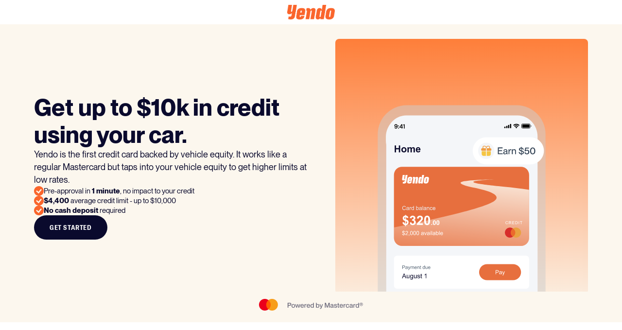

--- FILE ---
content_type: text/html
request_url: https://www.yendo.com/gads-gw
body_size: 18269
content:
<!DOCTYPE html><!-- Last Published: Tue Jan 20 2026 22:01:18 GMT+0000 (Coordinated Universal Time) --><html data-wf-domain="www.yendo.com" data-wf-page="65b2a4d7eeed2e49006de7b1" data-wf-site="62472df614c028caeceb6a85" lang="EN"><head><meta charset="utf-8"/><title>Get a credit card secured by your car | Yendo Credit Card</title><meta content="Tap into the value of your car and get a credit card secured by your car. No impact to credit for pre-approval." name="description"/><meta content="Get a credit card secured by your car | Yendo Credit Card" property="og:title"/><meta content="Tap into the value of your car and get a credit card secured by your car. No impact to credit for pre-approval." property="og:description"/><meta content="https://cdn.prod.website-files.com/62472df614c028caeceb6a85/6811421ce3aaadf8b77547af_Open%20Graph.png" property="og:image"/><meta content="Get a credit card secured by your car | Yendo Credit Card" property="twitter:title"/><meta content="Tap into the value of your car and get a credit card secured by your car. No impact to credit for pre-approval." property="twitter:description"/><meta content="https://cdn.prod.website-files.com/62472df614c028caeceb6a85/6811421ce3aaadf8b77547af_Open%20Graph.png" property="twitter:image"/><meta property="og:type" content="website"/><meta content="summary_large_image" name="twitter:card"/><meta content="width=device-width, initial-scale=1" name="viewport"/><link href="https://cdn.prod.website-files.com/62472df614c028caeceb6a85/css/yendo.shared.090e574bb.min.css" rel="stylesheet" type="text/css" integrity="sha384-CQ5XS7Mt1HCxrICr7Wp0kddZQ7GrG/e5uYvqeOB/zQYUk5959l7Ghm4AEY2QGDlk" crossorigin="anonymous"/><style>html.w-mod-js:not(.w-mod-ix3) :is(.question-container-a) {visibility: hidden !important;}</style><script type="text/javascript">!function(o,c){var n=c.documentElement,t=" w-mod-";n.className+=t+"js",("ontouchstart"in o||o.DocumentTouch&&c instanceof DocumentTouch)&&(n.className+=t+"touch")}(window,document);</script><link href="https://cdn.prod.website-files.com/62472df614c028caeceb6a85/6284f6f0adb8058c467d9a4f_Y_Favicon.png" rel="shortcut icon" type="image/x-icon"/><link href="https://cdn.prod.website-files.com/62472df614c028caeceb6a85/62536214cf93a60bb770b03f_webclip.png" rel="apple-touch-icon"/><script type="text/javascript">!function(f,b,e,v,n,t,s){if(f.fbq)return;n=f.fbq=function(){n.callMethod?n.callMethod.apply(n,arguments):n.queue.push(arguments)};if(!f._fbq)f._fbq=n;n.push=n;n.loaded=!0;n.version='2.0';n.agent='plwebflow';n.queue=[];t=b.createElement(e);t.async=!0;t.src=v;s=b.getElementsByTagName(e)[0];s.parentNode.insertBefore(t,s)}(window,document,'script','https://connect.facebook.net/en_US/fbevents.js');fbq('init', '595412002193309');fbq('track', 'PageView');</script><script>
  (function(h,o,u,n,d) {
    h=h[d]=h[d]||{q:[],onReady:function(c){h.q.push(c)}}
    d=o.createElement(u);d.async=1;d.src=n
    n=o.getElementsByTagName(u)[0];n.parentNode.insertBefore(d,n)
  })(window,document,'script','https://www.datadoghq-browser-agent.com/us5/v5/datadog-rum.js','DD_RUM')
  window.DD_RUM.onReady(function() {
    window.DD_RUM.init({
      clientToken: 'pub4f307fa2b993617c619840b55856c3ea',
      applicationId: '48835bc9-7179-4bb4-a6b5-6af29ca8aaf8',
      site: 'us5.datadoghq.com',
      service: 'yendo-www',
      env: 'production',
      // Specify a version number to identify the deployed version of your application in Datadog 
      // version: '1.0.0', 
      sessionSampleRate: 100,
      sessionReplaySampleRate: 0,
      trackUserInteractions: true,
      trackResources: true,
      trackLongTasks: true,
      defaultPrivacyLevel: 'mask-user-input',
    });
  })
</script>


<!-- Google Tag Manager -->
<script>(function(w,d,s,l,i){w[l]=w[l]||[];w[l].push({'gtm.start':
new Date().getTime(),event:'gtm.js'});var f=d.getElementsByTagName(s)[0],
j=d.createElement(s),dl=l!='dataLayer'?'&l='+l:'';j.async=true;j.src=
'https://www.googletagmanager.com/gtm.js?id='+i+dl;f.parentNode.insertBefore(j,f);
})(window,document,'script','dataLayer','GTM-5W8DT434');</script>
<!-- End Google Tag Manager -->

<!-- UserWay, delayed after window load -->
<!-- CookieYes, delayed after window load -->


<script>
  window.addEventListener('load', function () {
    var s1 = document.createElement('script');
    s1.src = 'https://cdn.userway.org/widget.js';
    s1.setAttribute('data-account', 'oXJbp9Rqbh');
    s1.defer = true;
    document.body.appendChild(s1);

    var s2 = document.createElement('script');
    s2.src = 'https://cdn-cookieyes.com/client_data/e2064417dd23c0b1e6b361e1/script.js';
    s2.id = 'cookieyes';
    s2.defer = true;
    document.body.appendChild(s2);
  });
</script>

<script type="text/javascript">
    (function(c,l,a,r,i,t,y){
        c[a]=c[a]||function(){(c[a].q=c[a].q||[]).push(arguments)};
        t=l.createElement(r);t.async=1;t.src="https://www.clarity.ms/tag/"+i;
        y=l.getElementsByTagName(r)[0];y.parentNode.insertBefore(t,y);
    })(window, document, "clarity", "script", "c7ib6ngxaj");
</script>


<!-- Google tag (gtag.js) -->
<script defer src="https://www.googletagmanager.com/gtag/js?id=G-JPX0CJWCX3"></script>
<script>
  window.dataLayer = window.dataLayer || [];
  function gtag(){dataLayer.push(arguments);}
  gtag('js', new Date());

  gtag('config', 'G-JPX0CJWCX3');
</script>


<!-- Google tag (gtag.js) -->
<script async src="https://www.googletagmanager.com/gtag/js?id=AW-10990089724"></script>
<script>
  window.dataLayer = window.dataLayer || [];
  function gtag(){dataLayer.push(arguments);}
  gtag('js', new Date());

  gtag('config', 'AW-10990089724');
</script>


<!--MNTN Tracking Pixel-->
<!-- INSTALL ON ALL PAGES OF SITE-->
<script type="text/javascript">
	(function(){"use strict";var e=null,b="4.0.0",
	n="37124",
	additional="term=value",
	t,r,i;try{t=top.document.referer!==""?encodeURIComponent(top.document.referrer.substring(0,2048)):""}catch(o){t=document.referrer!==null?document.referrer.toString().substring(0,2048):""}try{r=window&&window.top&&document.location&&window.top.location===document.location?document.location:window&&window.top&&window.top.location&&""!==window.top.location?window.top.location:document.location}catch(u){r=document.location}try{i=parent.location.href!==""?encodeURIComponent(parent.location.href.toString().substring(0,2048)):""}catch(a){try{i=r!==null?encodeURIComponent(r.toString().substring(0,2048)):""}catch(f){i=""}}var l,c=document.createElement("script"),h=null,p=document.getElementsByTagName("script"),d=Number(p.length)-1,v=document.getElementsByTagName("script")[d];if(typeof l==="undefined"){l=Math.floor(Math.random()*1e17)}h="dx.mountain.com/spx?"+"dxver="+b+"&shaid="+n+"&tdr="+t+"&plh="+i+"&cb="+l+additional;c.type="text/javascript";c.src=("https:"===document.location.protocol?"https://":"http://")+h;v.parentNode.insertBefore(c,v)})()
</script>


<meta content="Yendo | The Vehicle Secured Credit Card" property="og:title"><meta content="The secured credit card powered by the value of your car, not your credit score. Access up to $10k in revolving credit, no credit check, no cash deposit. Built to help you build." property="og:description"><meta name="author" content="Yendo, Developer: Akodia Emmanuel, Designer: Yendo, Copywriter: George Utkov." /><meta content="https://assets-global.website-files.com/62472df614c028caeceb6a85/627a38175a5be52dc04e92e2_62700f98521e00f01f2be134_yendo_motion_v11%20(1).gif" property="og:image"><meta content="Yendo | The Vehicle Secured Credit Card" property="twitter:title"><meta content="The secured credit card powered by the value of your car, not your credit score. Access up to $10k in revolving credit, no credit check, no cash deposit. Built to help you build." property="twitter:description"><meta content="https://assets-global.website-files.com/62472df614c028caeceb6a85/627a38175a5be52dc04e92e2_62700f98521e00f01f2be134_yendo_motion_v11%20(1).gif" property="twitter:image"><meta property="og:type" content="website">


<style>
  .faq-question-wrap .faq-question-bar .faq-circle .plus-icon{
    transform: rotateZ(0deg)!important;
  }
  .faq-question-wrap.active-faq .faq-question-bar .faq-circle .plus-icon{
    transform: rotateZ(45deg)!important;
  }
  @media screen and (max-width: 991px){
    .yendo_logo{
      transform: translate3d(-23vw, 0, 0)!important;
    }
    .button-style.custom .button.custom {
      opacity: 1.00!important;
    }
  }
  .faq-question-wrap .faq-content-3 {
    display: none;
  }
</style>




<!--- Pass all query params to app -->
<script>
document.addEventListener('DOMContentLoaded', function() {
    // Function to store the query string under a single key in local storage
    function storeQueryString() {
        var queryString = window.location.search;
        if (queryString) {
            localStorage.setItem('queryParams', queryString);
        }
    }

    // Function to append the stored query string to a URL
    function appendStoredQueryString(url) {
        var storedQueryString = localStorage.getItem('queryParams');
        if (storedQueryString) {
            var urlObj = new URL(url, window.location.href);
            var newParams = new URLSearchParams(storedQueryString);
            for (const [key, value] of newParams.entries()) {
                if (!urlObj.searchParams.has(key)) {
                    urlObj.searchParams.set(key, value);
                }
            }
            return urlObj.toString();
        }
        return url;
    }

    if (window.location.search) {
        storeQueryString();
    }

    // Append stored query string to links pointing to apply.yendo.com
    var links = document.querySelectorAll('a[href*="apply.yendo.com"], a[href*="apply.yendo.com/"]');
    links.forEach(function(link) {
        var updatedHref = appendStoredQueryString(link.href);
        link.href = updatedHref;
    });
});
</script>



<!--- Segment Track Event -->
<script>
// Wait until the DOM is fully loaded
document.addEventListener('DOMContentLoaded', function() {
    // Select all anchor tags in the document where the href contains "apply.yendo.com"
    var links = document.querySelectorAll('a[href*="apply.yendo.com"]');

    // Initialize a counter for the buttons on the page
    var linkCounter = 1;

    // Get the URL path as the slug
    var slug = window.location.pathname;

    // Iterate over each link
    links.forEach(function(link) {
        // Add an event listener for the 'click' event
        link.addEventListener('click', function(event) {
            // Get the title of the page
            var title = document.title;

            // Get the label of the clicked link
            var linkLabel = link.textContent || link.innerText;

            // Construct the event name as "slug + cta + number - clicked"
            var eventName = slug + ' - ' + linkLabel + ' (' + linkCounter + ') - clicked';

            // Send the Segment track event
            analytics.track(eventName, {
                slug: slug,
                title: title
            });
          

            // Increment the counter for the next link
            linkCounter++;
        });
    });
});
</script>

<script>
document.addEventListener('DOMContentLoaded', function () {
  // 1) Fix the header logo link name
  function fixLogo(root){
    root.querySelectorAll('a.yendo-logo').forEach(function(a){
      // ensure the logo announces correctly
      a.setAttribute('aria-label', 'Yendo Home');
    });
  }

  // 2) Remove the overlay's generic "Open this option" label everywhere else
  function removeGenericLabels(root){
    root.querySelectorAll('a[aria-label="Open this option"]').forEach(function(a){
      // keep the label only on the logo, remove from others so titles/text can be the name
      if (!a.classList.contains('yendo-logo')) {
        a.removeAttribute('aria-label');
      }
    });
  }

  function runAll(root){
    fixLogo(root);
    removeGenericLabels(root);
  }

  runAll(document);

  // Watch for late mutations from the overlay or CMS
  new MutationObserver(function(muts){
    muts.forEach(function(m){
      m.addedNodes && m.addedNodes.forEach(function(n){
        if (n.nodeType === 1) runAll(n);
      });
    });
  }).observe(document.documentElement, { childList: true, subtree: true });
});
</script>

<!-- Bing Tag Manager -->

<script>
  (function(w,d,t,r,u)
  {
    var f,n,i;
    w[u]=w[u]||[],f=function()
    {
      var o={ti:"97204619", enableAutoSpaTracking: true};
      o.q=w[u],w[u]=new UET(o),w[u].push("pageLoad")
    },
    n=d.createElement(t),n.src=r,n.async=1,n.onload=n.onreadystatechange=function()
    {
      var s=this.readyState;
      s&&s!=="loaded"&&s!=="complete"||(f(),n.onload=n.onreadystatechange=null)
    },
    i=d.getElementsByTagName(t)[0],i.parentNode.insertBefore(n,i)
  })
  (window,document,"script","//bat.bing.com/bat.js","uetq");
</script>

<!-- End Bing Tag Manager -->

<!-- TrustBox script -->
<script type="text/javascript" src="//widget.trustpilot.com/bootstrap/v5/tp.widget.bootstrap.min.js" async></script>
<!-- End TrustBox script -->

<script>
document.addEventListener('DOMContentLoaded', function () {
  function fixDecorativeSpinners(root) {
    // target UserWay spinner images, adjust selector if needed
    var imgs = root.querySelectorAll('img.si_w[src*="spin_wh.svg"], img[src*="spin_wh.svg"]');
    imgs.forEach(function(img){
      // make purely presentational
      img.setAttribute('alt', '');
      img.setAttribute('aria-hidden', 'true');
      img.setAttribute('role', 'presentation');
    });
  }

  fixDecorativeSpinners(document);

  // watch for late injections from the widget
  new MutationObserver(function(muts){
    muts.forEach(function(m){
      m.addedNodes && m.addedNodes.forEach(function(n){
        if (n.nodeType === 1) {
          if (n.matches && (n.matches('img.si_w[src*="spin_wh.svg"]') || n.matches('img[src*="spin_wh.svg"]'))) {
            fixDecorativeSpinners(n.parentNode || document);
          }
          if (n.querySelectorAll) fixDecorativeSpinners(n);
        }
      });
    });
  }).observe(document.documentElement, { childList: true, subtree: true });
});
</script><!-- Bing Meta Tags -->
<meta name="msvalidate.01" content="0158004FEE6E4F831668190455868F2F" />

<!-- Facebook Meta Tags -->
<meta property="og:url" content="https://www.yendo.com/">
<meta property="og:type" content="website">
<meta property="og:title" content="Yendo | The Vehicle Secured Credit Card">
<meta property="og:description" content="Access up to $10k in credit with Yendo's secured credit card. No impact to credit for pre-approval, only take 3 minutes.">
<meta property="og:image" content="https://cdn.prod.website-files.com/62472df614c028caeceb6a85/640b679e85f0c06c3190128d_Yendo_motion_landingScreen.json">

<!-- Twitter Meta Tags -->
<meta name="twitter:card" content="summary_large_image">
<meta property="twitter:domain" content="yendo.com">
<meta property="twitter:url" content="https://www.yendo.com/">
<meta name="twitter:title" content="Yendo | The Vehicle Secured Credit Card">
<meta name="twitter:description" content="Access up to $10k in credit with Yendo's secured credit card. No impact to credit for pre-approval, only take 3 minutes.">
<meta name="twitter:image" content="https://cdn.prod.website-files.com/62472df614c028caeceb6a85/640b679e85f0c06c3190128d_Yendo_motion_landingScreen.json">

<!-- Meta Tags Generated via https://www.opengraph.xyz -->

<link rel="stylesheet" href="https://cdnjs.cloudflare.com/ajax/libs/slick-carousel/1.8.1/slick.css">


<style>
  .w-slider-dot {width: 23px;
    height: 23px;
    background-color: transparent !important;
    opacity: 0.3;
    /* Dark Blue */


    border: 1px solid #FA652C;
    box-sizing: border-box;margin-left: 15px !important;}

  use {
    display: none;
  }

  .w-slider-dot.w-active {position: absolute;
    width: 23px;
    height: 23px;
    background: #FA652C !important;opacity: 1;}

  #lottie-container {
    position: absolute;
    top: 0;
    left: 0;
    /* width: 100%; */
    height: 200% !important;
    overflow: hidden;
    background-color: #fff;
    margin-top: 3300;
  }

  .html-embed-3 {
    top: -50% !important;
  }


</style>

<style>
  .translated-ltr{margin-top:-40px;}
  .translated-ltr{margin-top:-40px;}
  .select option{
    color: black;
    background-color:white;
  }

  #lottie-container {
    position: absolute;
    top: 0;
    left: 0;
    width: 50%;
    height: 100%;
    overflow: hidden;
    background-color: #fff;
  }

  .option{
    font-family: Ppneuemontreal, sans-serif !important;
    color: black;
    background-color:white;
  }

  option{
    font-family: Ppneuemontreal, sans-serif !important;
    color: black;
    background-color:white;
  }



  }
</style>

<script>
  $("iframe").each(
    function(index, elem) {
      elem.setAttribute("title","imagine");
    }
  );

</script>
<!-- Hotjar Tracking Code for Yendo -->
<script>
  (function(h,o,t,j,a,r){
    h.hj=h.hj||function(){(h.hj.q=h.hj.q||[]).push(arguments)};
    h._hjSettings={hjid:3399501,hjsv:6};
    a=o.getElementsByTagName('head')[0];
    r=o.createElement('script');r.async=1;
    r.src=t+h._hjSettings.hjid+j+h._hjSettings.hjsv;
    a.appendChild(r);
  })(window,document,'https://static.hotjar.com/c/hotjar-','.js?sv=');
</script>

<style>
  .review-slider .slick-track{
    display: flex!important;
  }
  .review-slider .slick-track .slick-slide{
    height:auto!important;
  }
  .slick-dots{
    list-style:none;
    padding:0 20px;
    margin:60px 0 0;
    text-align:center;
  }
  .slick-dots li{
    list-style:none;
    display:inline-block;
    margin:0 10px 5px 0;
  }
  .slick-dots li button{
    text-align:left;
    width: 16px;
    height: 16px;
    padding:0;
    background-color: transparent;
    opacity:1.00;
    border: 1px solid #FA652C;
    box-sizing: border-box;
    text-indent:-9999999px;
    border-radius:100%;
  }
  .slick-dots li.slick-active button{
    background-color:#FA652C;
  }
</style></head><body><div data-w-id="dd873cfd-2173-ed08-4386-d3246461983e" class="loader"><img src="https://cdn.prod.website-files.com/62472df614c028caeceb6a85/624db914954b1015d01d5085_Yendo%20Logo.svg" loading="lazy" data-w-id="11d1b522-f3a3-d11d-7bb0-a59d94133c74" alt="Yendo Logo in SVG"/></div><div id="luxy" class="page-wrapper no-overflow"><div class="top-logo-container"><img src="https://cdn.prod.website-files.com/62472df614c028caeceb6a85/659708122aa025db4affc99e_Yendo_Wordmark_RGB_Orange.png" loading="lazy" sizes="(max-width: 2001px) 100vw, 2001px" srcset="https://cdn.prod.website-files.com/62472df614c028caeceb6a85/659708122aa025db4affc99e_Yendo_Wordmark_RGB_Orange-p-500.png 500w, https://cdn.prod.website-files.com/62472df614c028caeceb6a85/659708122aa025db4affc99e_Yendo_Wordmark_RGB_Orange-p-800.png 800w, https://cdn.prod.website-files.com/62472df614c028caeceb6a85/659708122aa025db4affc99e_Yendo_Wordmark_RGB_Orange-p-1080.png 1080w, https://cdn.prod.website-files.com/62472df614c028caeceb6a85/659708122aa025db4affc99e_Yendo_Wordmark_RGB_Orange.png 2001w" alt="" class="yendo-logo-orange"/></div><main class="main-wrapper home"><div class="section-cover-credit-hero"><div class="section-credit-hero"><div class="page-padding-new paid-landing"><div class="flex-credit-hero"><div class="content-wrapper-flex-credit-hero custom"><div class="content-flex-credit-hero paid-landing"><div class="header-container"><h2 class="get-100">Get up to $10k in credit using your car.</h2><div class="text-block-56 header-body-mobile-center">Yendo is the first credit card backed by vehicle equity. It works like a regular Mastercard but taps into your vehicle equity to get higher limits at low rates.</div></div><div class="hide-desktop"><div class="get-started-button-container"><a href="https://apply.yendo.com" class="button-navy-1 w-button">get started</a></div></div><div class="image-wrapper-flex-credit-hero custom hide-desktop"><div class="lottie-animation-3" data-w-id="678f6a62-422b-b49a-1b9b-de3825c56f57" data-animation-type="lottie" data-src="https://cdn.prod.website-files.com/62472df614c028caeceb6a85/650b085393757cf338ccd158_Yendo_howitworks_referral_step2_900x900.json" data-loop="1" data-direction="1" data-autoplay="1" data-is-ix2-target="0" data-renderer="svg" data-default-duration="3.5" data-duration="0"></div></div><div class="keypoint-container"><div id="w-node-_4f7badbc-7d83-6761-d963-57272cd7dea4-2cd7dea3" class="keypoints-wrapper"><img src="https://cdn.prod.website-files.com/62472df614c028caeceb6a85/624d60375218993c16831b94_tick%20iconr.svg" loading="lazy" alt="" class="keypoint-icon"/><p class="keypoint-text">Pre-approval in <strong>1 minute</strong>, no impact to your credit</p></div><div class="keypoints-wrapper"><img src="https://cdn.prod.website-files.com/62472df614c028caeceb6a85/624d60375218993c16831b94_tick%20iconr.svg" loading="lazy" alt="" class="keypoint-icon"/><p class="keypoint-text"><strong>$4,400</strong> average credit limit - up to $10,000</p></div><div class="keypoints-wrapper very-bottom"><img src="https://cdn.prod.website-files.com/62472df614c028caeceb6a85/624d60375218993c16831b94_tick%20iconr.svg" loading="lazy" alt="" class="keypoint-icon"/><p class="keypoint-text"><strong>No cash deposit </strong>required</p></div></div><div class="showdesktop"><a href="https://apply.yendo.com" class="button-primary-1 is_navy w-button">get started</a></div></div></div><div class="image-wrapper-flex-credit-hero custom hide-mobile"><div class="lottie-animation-3" data-w-id="d69b77a9-5223-8ce6-367f-abe09cf5b228" data-animation-type="lottie" data-src="https://cdn.prod.website-files.com/62472df614c028caeceb6a85/650b085393757cf338ccd158_Yendo_howitworks_referral_step2_900x900.json" data-loop="1" data-direction="1" data-autoplay="1" data-is-ix2-target="0" data-renderer="svg" data-default-duration="3.5" data-duration="0"></div></div></div><div class="mastercard-container paid-landing"><img src="https://cdn.prod.website-files.com/62472df614c028caeceb6a85/64ace42c7a71edff2df40431_master-card.png" loading="lazy" width="215" alt=""/></div></div></div></div><div class="section-featured-in"><div class="featured-in-wrapper"><div class="page-padding-new is_featuredin"><div class="eyebrow navy-transparent-50">Featured in</div></div><div class="carousel-container"><div class="featuredin-image-wrapper"><div class="featured-in-image"><img src="https://cdn.prod.website-files.com/62472df614c028caeceb6a85/663e3febadaa4e113fad96f3_IC-Logo_Karma-Green_RGB.avif" loading="lazy" sizes="(max-width: 2024px) 100vw, 2024px" srcset="https://cdn.prod.website-files.com/62472df614c028caeceb6a85/663e3febadaa4e113fad96f3_IC-Logo_Karma-Green_RGB-p-500.png 500w, https://cdn.prod.website-files.com/62472df614c028caeceb6a85/663e3febadaa4e113fad96f3_IC-Logo_Karma-Green_RGB.avif 2024w" alt="Intuit creditkarma logo in bold black text." class="image-featured-in-image"/></div><div class="featured-in-image"><img src="https://cdn.prod.website-files.com/62472df614c028caeceb6a85/6495ab136a2930bf7454f13f_2560px-Axios_logo_(2020_navy.avif" loading="lazy" sizes="(max-width: 2560px) 100vw, 2560px" srcset="https://cdn.prod.website-files.com/62472df614c028caeceb6a85/6495ab136a2930bf7454f13f_2560px-Axios_logo_(2020_navy-p-500.avif 500w, https://cdn.prod.website-files.com/62472df614c028caeceb6a85/6495ab136a2930bf7454f13f_2560px-Axios_logo_(2020_navy-p-800.avif 800w, https://cdn.prod.website-files.com/62472df614c028caeceb6a85/6495ab136a2930bf7454f13f_2560px-Axios_logo_(2020_navy.avif 2560w" alt="Axios Logo" class="image-featured-in-image"/></div><div class="featured-in-image"><img src="https://cdn.prod.website-files.com/62472df614c028caeceb6a85/6495aac5d2f70f105e806958_Yahoo-Logo_navy.avif" loading="lazy" sizes="(max-width: 479px) 100vw, 349.0859375px" height="100" alt="Yahoo Logo" srcset="https://cdn.prod.website-files.com/62472df614c028caeceb6a85/6495aac5d2f70f105e806958_Yahoo-Logo_navy-p-500.avif 500w, https://cdn.prod.website-files.com/62472df614c028caeceb6a85/6495aac5d2f70f105e806958_Yahoo-Logo_navy-p-800.avif 800w, https://cdn.prod.website-files.com/62472df614c028caeceb6a85/6495aac5d2f70f105e806958_Yahoo-Logo_navy-p-1080.avif 1080w, https://cdn.prod.website-files.com/62472df614c028caeceb6a85/6495aac5d2f70f105e806958_Yahoo-Logo_navy-p-1600.avif 1600w, https://cdn.prod.website-files.com/62472df614c028caeceb6a85/6495aac5d2f70f105e806958_Yahoo-Logo_navy.avif 3840w" class="image-featured-in-image"/></div><div class="featured-in-image"><img src="https://cdn.prod.website-files.com/62472df614c028caeceb6a85/6495a9ba725bd15e9ad2016d_Fortune_magazine_logo_2016_navy.avif" loading="lazy" sizes="(max-width: 2560px) 100vw, 2560px" srcset="https://cdn.prod.website-files.com/62472df614c028caeceb6a85/6495a9ba725bd15e9ad2016d_Fortune_magazine_logo_2016_navy-p-500.avif 500w, https://cdn.prod.website-files.com/62472df614c028caeceb6a85/6495a9ba725bd15e9ad2016d_Fortune_magazine_logo_2016_navy.avif 2560w" alt="Fortune Logo" class="image-featured-in-image"/></div><div class="featured-in-image"><img src="https://cdn.prod.website-files.com/62472df614c028caeceb6a85/6495a9ba87bed7e0300bac17_The-Wall-Street-Journal-Symbol_navy.avif" loading="lazy" sizes="177.7734375px" height="100" alt="The Wall Street Journal Logo" srcset="https://cdn.prod.website-files.com/62472df614c028caeceb6a85/6495a9ba87bed7e0300bac17_The-Wall-Street-Journal-Symbol_navy-p-500.avif 500w, https://cdn.prod.website-files.com/62472df614c028caeceb6a85/6495a9ba87bed7e0300bac17_The-Wall-Street-Journal-Symbol_navy-p-800.avif 800w, https://cdn.prod.website-files.com/62472df614c028caeceb6a85/6495a9ba87bed7e0300bac17_The-Wall-Street-Journal-Symbol_navy-p-1080.avif 1080w, https://cdn.prod.website-files.com/62472df614c028caeceb6a85/6495a9ba87bed7e0300bac17_The-Wall-Street-Journal-Symbol_navy.avif 3840w" class="image-featured-in-image"/></div><div class="featured-in-image"><img src="https://cdn.prod.website-files.com/62472df614c028caeceb6a85/647a57311951b9bd72c2647f_techcrunch-vector-logo.avif" loading="lazy" sizes="(max-width: 2501px) 100vw, 2501px" srcset="https://cdn.prod.website-files.com/62472df614c028caeceb6a85/647a57311951b9bd72c2647f_techcrunch-vector-logo-p-500.avif 500w, https://cdn.prod.website-files.com/62472df614c028caeceb6a85/647a57311951b9bd72c2647f_techcrunch-vector-logo-p-800.avif 800w, https://cdn.prod.website-files.com/62472df614c028caeceb6a85/647a57311951b9bd72c2647f_techcrunch-vector-logo.avif 2501w" alt="TechCrunch Logo" class="image-featured-in-image"/></div><div class="featured-in-image"><img src="https://cdn.prod.website-files.com/62472df614c028caeceb6a85/6495a9ba7dac09ce89a1d094_2560px-Nerdwallet_Horizontal_Logo_navy.avif" loading="lazy" sizes="(max-width: 2560px) 100vw, 2560px" srcset="https://cdn.prod.website-files.com/62472df614c028caeceb6a85/6495a9ba7dac09ce89a1d094_2560px-Nerdwallet_Horizontal_Logo_navy-p-500.avif 500w, https://cdn.prod.website-files.com/62472df614c028caeceb6a85/6495a9ba7dac09ce89a1d094_2560px-Nerdwallet_Horizontal_Logo_navy-p-800.png 800w, https://cdn.prod.website-files.com/62472df614c028caeceb6a85/6495a9ba7dac09ce89a1d094_2560px-Nerdwallet_Horizontal_Logo_navy.avif 2560w" alt="Nerdwallet Logo" class="image-featured-in-image"/></div><div class="featured-in-image"><img src="https://cdn.prod.website-files.com/62472df614c028caeceb6a85/64933f9842ad18937d2a9b3c_FinancialHealthNetwork_FormerlyCFSI_large-1_navy.avif" loading="lazy" sizes="(max-width: 1842px) 100vw, 1842px" srcset="https://cdn.prod.website-files.com/62472df614c028caeceb6a85/64933f9842ad18937d2a9b3c_FinancialHealthNetwork_FormerlyCFSI_large-1_navy-p-500.avif 500w, https://cdn.prod.website-files.com/62472df614c028caeceb6a85/64933f9842ad18937d2a9b3c_FinancialHealthNetwork_FormerlyCFSI_large-1_navy.avif 1842w" alt="Financial Health Network Logo" class="image-featured-in-image"/></div></div><div class="featuredin-image-wrapper"><div class="featured-in-image"><img src="https://cdn.prod.website-files.com/62472df614c028caeceb6a85/663e3febadaa4e113fad96f3_IC-Logo_Karma-Green_RGB.avif" loading="lazy" sizes="(max-width: 2024px) 100vw, 2024px" srcset="https://cdn.prod.website-files.com/62472df614c028caeceb6a85/663e3febadaa4e113fad96f3_IC-Logo_Karma-Green_RGB-p-500.png 500w, https://cdn.prod.website-files.com/62472df614c028caeceb6a85/663e3febadaa4e113fad96f3_IC-Logo_Karma-Green_RGB.avif 2024w" alt="Intuit creditkarma logo in bold black text." class="image-featured-in-image"/></div><div class="featured-in-image"><img src="https://cdn.prod.website-files.com/62472df614c028caeceb6a85/6495ab136a2930bf7454f13f_2560px-Axios_logo_(2020_navy.avif" loading="lazy" sizes="(max-width: 2560px) 100vw, 2560px" srcset="https://cdn.prod.website-files.com/62472df614c028caeceb6a85/6495ab136a2930bf7454f13f_2560px-Axios_logo_(2020_navy-p-500.avif 500w, https://cdn.prod.website-files.com/62472df614c028caeceb6a85/6495ab136a2930bf7454f13f_2560px-Axios_logo_(2020_navy-p-800.avif 800w, https://cdn.prod.website-files.com/62472df614c028caeceb6a85/6495ab136a2930bf7454f13f_2560px-Axios_logo_(2020_navy.avif 2560w" alt="Axios Logo" class="image-featured-in-image"/></div><div class="featured-in-image"><img src="https://cdn.prod.website-files.com/62472df614c028caeceb6a85/6495aac5d2f70f105e806958_Yahoo-Logo_navy.avif" loading="lazy" sizes="(max-width: 479px) 100vw, 349.0859375px" height="100" alt="Yahoo Logo" srcset="https://cdn.prod.website-files.com/62472df614c028caeceb6a85/6495aac5d2f70f105e806958_Yahoo-Logo_navy-p-500.avif 500w, https://cdn.prod.website-files.com/62472df614c028caeceb6a85/6495aac5d2f70f105e806958_Yahoo-Logo_navy-p-800.avif 800w, https://cdn.prod.website-files.com/62472df614c028caeceb6a85/6495aac5d2f70f105e806958_Yahoo-Logo_navy-p-1080.avif 1080w, https://cdn.prod.website-files.com/62472df614c028caeceb6a85/6495aac5d2f70f105e806958_Yahoo-Logo_navy-p-1600.avif 1600w, https://cdn.prod.website-files.com/62472df614c028caeceb6a85/6495aac5d2f70f105e806958_Yahoo-Logo_navy.avif 3840w" class="image-featured-in-image"/></div><div class="featured-in-image"><img src="https://cdn.prod.website-files.com/62472df614c028caeceb6a85/6495a9ba725bd15e9ad2016d_Fortune_magazine_logo_2016_navy.avif" loading="lazy" sizes="(max-width: 2560px) 100vw, 2560px" srcset="https://cdn.prod.website-files.com/62472df614c028caeceb6a85/6495a9ba725bd15e9ad2016d_Fortune_magazine_logo_2016_navy-p-500.avif 500w, https://cdn.prod.website-files.com/62472df614c028caeceb6a85/6495a9ba725bd15e9ad2016d_Fortune_magazine_logo_2016_navy.avif 2560w" alt="Fortune Logo" class="image-featured-in-image"/></div><div class="featured-in-image"><img src="https://cdn.prod.website-files.com/62472df614c028caeceb6a85/6495a9ba87bed7e0300bac17_The-Wall-Street-Journal-Symbol_navy.avif" loading="lazy" sizes="177.7734375px" height="100" alt="The Wall Street Journal Logo" srcset="https://cdn.prod.website-files.com/62472df614c028caeceb6a85/6495a9ba87bed7e0300bac17_The-Wall-Street-Journal-Symbol_navy-p-500.avif 500w, https://cdn.prod.website-files.com/62472df614c028caeceb6a85/6495a9ba87bed7e0300bac17_The-Wall-Street-Journal-Symbol_navy-p-800.avif 800w, https://cdn.prod.website-files.com/62472df614c028caeceb6a85/6495a9ba87bed7e0300bac17_The-Wall-Street-Journal-Symbol_navy-p-1080.avif 1080w, https://cdn.prod.website-files.com/62472df614c028caeceb6a85/6495a9ba87bed7e0300bac17_The-Wall-Street-Journal-Symbol_navy.avif 3840w" class="image-featured-in-image"/></div><div class="featured-in-image"><img src="https://cdn.prod.website-files.com/62472df614c028caeceb6a85/647a57311951b9bd72c2647f_techcrunch-vector-logo.avif" loading="lazy" sizes="(max-width: 2501px) 100vw, 2501px" srcset="https://cdn.prod.website-files.com/62472df614c028caeceb6a85/647a57311951b9bd72c2647f_techcrunch-vector-logo-p-500.avif 500w, https://cdn.prod.website-files.com/62472df614c028caeceb6a85/647a57311951b9bd72c2647f_techcrunch-vector-logo-p-800.avif 800w, https://cdn.prod.website-files.com/62472df614c028caeceb6a85/647a57311951b9bd72c2647f_techcrunch-vector-logo.avif 2501w" alt="TechCrunch Logo" class="image-featured-in-image"/></div><div class="featured-in-image"><img src="https://cdn.prod.website-files.com/62472df614c028caeceb6a85/6495a9ba7dac09ce89a1d094_2560px-Nerdwallet_Horizontal_Logo_navy.avif" loading="lazy" sizes="(max-width: 2560px) 100vw, 2560px" srcset="https://cdn.prod.website-files.com/62472df614c028caeceb6a85/6495a9ba7dac09ce89a1d094_2560px-Nerdwallet_Horizontal_Logo_navy-p-500.avif 500w, https://cdn.prod.website-files.com/62472df614c028caeceb6a85/6495a9ba7dac09ce89a1d094_2560px-Nerdwallet_Horizontal_Logo_navy-p-800.png 800w, https://cdn.prod.website-files.com/62472df614c028caeceb6a85/6495a9ba7dac09ce89a1d094_2560px-Nerdwallet_Horizontal_Logo_navy.avif 2560w" alt="Nerdwallet Logo" class="image-featured-in-image"/></div><div class="featured-in-image"><img src="https://cdn.prod.website-files.com/62472df614c028caeceb6a85/64933f9842ad18937d2a9b3c_FinancialHealthNetwork_FormerlyCFSI_large-1_navy.avif" loading="lazy" sizes="(max-width: 1842px) 100vw, 1842px" srcset="https://cdn.prod.website-files.com/62472df614c028caeceb6a85/64933f9842ad18937d2a9b3c_FinancialHealthNetwork_FormerlyCFSI_large-1_navy-p-500.avif 500w, https://cdn.prod.website-files.com/62472df614c028caeceb6a85/64933f9842ad18937d2a9b3c_FinancialHealthNetwork_FormerlyCFSI_large-1_navy.avif 1842w" alt="Financial Health Network Logo" class="image-featured-in-image"/></div></div></div><div class="blurr right hide-mobile"></div><div class="blurr left hide-mobile"></div></div></div><div class="section-compare-yendo"><div class="page-padding-new whyapply"><div class="header-container position-center"><h2 class="header-header whyapply">Why apply for the Yendo Mastercard®?</h2><div class="text-block-58">If you need cash, Yendo lets you tap into the value of your car to get credit up to $10k. Get ongoing access to money when you need it.</div></div><div class="grid-4-x4"><div id="w-node-a150086a-db10-8ba6-23d7-969c88f54040-006de7b1" class="item-grid-4-x4"><div class="icon-grid-4-x4"><img src="https://cdn.prod.website-files.com/62472df614c028caeceb6a85/64d563226ae64b0f3070bf23_Yendo_icons_Orange_car.png" loading="lazy" width="30" height="30" alt="" class="image-icon-grid-4-x4"/></div><h3 class="heading-42">Your car’s value = Access to money</h3><div class="text-block-59">Use the value of your car to get quick access to the funds you need.</div></div><div id="w-node-a150086a-db10-8ba6-23d7-969c88f54047-006de7b1" class="item-grid-4-x4"><div class="icon-grid-4-x4"><img src="https://cdn.prod.website-files.com/62472df614c028caeceb6a85/64d5632220880f7414161231_Yendo_icons_Orange_creditcard.png" loading="lazy" alt="" class="image-icon-grid-4-x4"/></div><h3 class="heading-42">No impact to credit for pre-approval</h3><div class="text-block-59">Find out how much you’re pre-approved for in 3 minutes, with no impact to your credit.</div></div><div id="w-node-a150086a-db10-8ba6-23d7-969c88f5404e-006de7b1" class="item-grid-4-x4"><div class="icon-grid-4-x4"><img src="https://cdn.prod.website-files.com/62472df614c028caeceb6a85/64d5632281b3d4f57e726067_Yendo_icons_Orange_fund.png" loading="lazy" alt="" class="image-icon-grid-4-x4"/></div><h3 class="heading-42">Payments made easy</h3><div class="text-block-59">On-time payments are important and can also help build credit. You have options for making payments including ACH, Debit and Cash.</div></div><div id="w-node-a150086a-db10-8ba6-23d7-969c88f54055-006de7b1" class="item-grid-4-x4"><div class="icon-grid-4-x4"><img src="https://cdn.prod.website-files.com/62472df614c028caeceb6a85/64d563227fb235e90428abf0_Yendo_icons_Orange_virtualCard.png" loading="lazy" alt="" class="image-icon-grid-4-x4"/></div><h3 class="heading-42">Virtual card before your physical card arrives</h3><div class="text-block-59">Our virtual card lets you quickly access your credit while your physical card is shipped to you. You can use it online or with Apple, Google or Samsung pay.</div></div></div><div class="cta-button-container"><a href="https://apply.yendo.com" class="button-primary-1 w-button">get started</a></div></div></div><div class="section-city-how-it-work"><div class="page-padding-new"><div class="flex-component"><div class="item-flex-component"><div class="header-container position-left hide-desktop"><div class="eyebrow navy-transparent-50">How it works</div><h2 class="header-header">Your Yendo Credit Card is just 3 steps away.</h2></div><div class="image-wrapper-flex-component"><img src="https://cdn.prod.website-files.com/62472df614c028caeceb6a85/66318aeef41480bb828184c7_pll_header_10k_03.png" loading="lazy" sizes="(max-width: 1200px) 100vw, 1200px" srcset="https://cdn.prod.website-files.com/62472df614c028caeceb6a85/66318aeef41480bb828184c7_pll_header_10k_03-p-500.png 500w, https://cdn.prod.website-files.com/62472df614c028caeceb6a85/66318aeef41480bb828184c7_pll_header_10k_03-p-800.png 800w, https://cdn.prod.website-files.com/62472df614c028caeceb6a85/66318aeef41480bb828184c7_pll_header_10k_03-p-1080.png 1080w, https://cdn.prod.website-files.com/62472df614c028caeceb6a85/66318aeef41480bb828184c7_pll_header_10k_03.png 1200w" alt="" class="howitworks-image"/></div></div><div class="item-flex-component"><div class="middle-item-flex-component"><div class="header-container"><div class="eyebrow navy-transparent-50">How it works</div><h2 class="heading-43">Your Yendo Credit Card is just 3 steps away.</h2></div><div class="vertical-flex-list"><div class="item-vertical-flex-list"><div class="text-block-62">1. Get pre-approved</div><div class="text-block-63">Complete our simple pre-approval process online in 1 minute - don’t worry, pre-approval <em>will not</em> impact your credit!</div></div><div class="item-vertical-flex-list"><div class="text-block-62">2. Verify yourself and your car</div><div class="text-block-63">Once pre-approved, quickly verify your vehicle&#x27;s information and ID. Keep your phone handy!</div></div><div class="item-vertical-flex-list"><div class="text-block-62">3. Access your money</div><div class="text-block-63">After approval, you&#x27;ll get access to a virtual card while your physical card is mailed to you.</div></div><div class="button-container position-left"><a href="https://www.yendo.com/how-it-works" class="button-primary-1 is_inverse_navy w-button">Learn more</a></div></div></div></div></div><div class="container-1027"><div class="divider-custom"></div><div class="flex-component"><div class="item-flex-component"><div class="middle-item-flex-component"><h2 class="header-header">All credit scores welcome to apply</h2><div class="text-block-60">Life happens and sometimes you need access to money to help pay a bill, fix up your house, or make a move. Don&#x27;t let your credit hold you back - take the steering wheel of your finances and let your car help you tap into a credit line in a completely new way with the Yendo credit card. </div><div class="cta-button-container"><a href="https://apply.yendo.com" class="button-primary-1 w-button">get started</a></div></div></div><div class="item-flex-component"><div class="image-wrapper-flex-component"><img src="https://cdn.prod.website-files.com/62472df614c028caeceb6a85/64dbe44257a4dfff0b0c3690_yendo_card_creditbuildinglanding.gif" loading="lazy" alt="" class="image-flex-component"/></div></div></div></div></div></div><section class="section-security-es"><div class="page-padding-new"><div class="security-headline-wrapper"><h2 class="header-header center-align-copy">What people are saying about Yendo</h2><p class="paragraph-6">Join the thousands of current Yendo cardholders and get the access to money you need!<em class="italic-text-2"></em></p></div><div class="security-image-wrapper"><img src="https://cdn.prod.website-files.com/62472df614c028caeceb6a85/64ac741c220d3feb89b80592_BBB%20Accredited%20Business%20Horizontal%20Seal%20-%20Vector69Com_navy.png" loading="lazy" width="200" alt=""/></div></div></section><div class="section-city-reviews-wrapper"><div class="page-padding-new onreviewmodule"><div class="header-container position-center"><h2 class="header-header align-center">Customers love the Yendo card!</h2><p class="review-body">Visit our <a href="/reviews" class="link-8">review page</a> to hear more from our happy cardholders.</p></div></div><div class="review-slider-wrapper width-98vw"><div class="review-slider"><div class="review-slider-card"><address class="section-slide_card-content on-hover custom"><div class="section-slides_group"><p class="paragraph-21">&quot;I just got my new credit card emailed today and it looks great. My son uses the program and that’s how I heard about it and it worked out great for me and it can for you, too.&quot;</p><div class="section-slides_person"><div class="select-slides_personal_info"><p class="quote-name">Dave M.</p></div></div></div></address></div><div class="review-slider-card"><div class="section-slide_card-content on-hover custom"><div class="section-slides_group"><p>&quot;The interest rate is reasonable, it is actually a line of credit and you get a little credit card, and once you pay it off you get your title back. It was super easy and you can do everything online on the app on your phone and it is great. I highly recommend it.&quot;*</p><div class="section-slides_person"><div class="select-slides_personal_info"><p class="quote-name"><strong>Wendy B.</strong></p><p class="quote-disclosure">Submitted Review*</p></div></div></div></div></div><div class="review-slider-card"><div class="section-slide_card-content on-hover custom"><div class="section-slides_group"><p>&quot;I just wanted to give a shoutout to Yendo. The process is super simple and easy, all you gotta do is download the app and take couple pictures and then your line of credit is available.&quot;*</p><div class="section-slides_person"><div class="select-slides_personal_info no_spc"><p class="quote-name"><strong>Stephen M.</strong><br/></p></div></div></div></div></div><div class="review-slider-card"><div class="section-slide_card-content on-hover custom"><div class="section-slides_group"><p>&quot;I’d definitely recommend Yendo app, everything was fast and the approval process was fast. It was actually amazing, and definitely came right on time. So i definitely encourage and strongly advise you and your friends to try the Yendo app.&quot;*</p><div class="section-slides_person"><div class="select-slides_personal_info"><p class="quote-name"><strong>Kalaya L.</strong></p><p class="quote-disclosure">Submitted Review*</p></div></div></div></div></div><div class="review-slider-card"><div class="section-slide_card-content on-hover custom"><div class="section-slides_group"><p>&quot;They make it so easy, they build credit, you get the money instantly, and it is easy to pay, what more could you say? Go ahead and do it and get it done.&quot;*</p><div class="section-slides_person"><div class="select-slides_personal_info"><p class="quote-name"><strong>Garret A.</strong></p><p class="quote-disclosure">Submitted Review*</p></div></div></div></div></div><div class="review-slider-card"><div class="section-slide_card-content on-hover custom"><div class="section-slides_group"><p>&quot;It was a very easy process, super quick to fill out, they verify the information almost instantaneously. And once I had my title at Fedex, and it was way less than the 2-hour time frame they gave to have the money in the account and the virtual card that I can use right away. You can even add that to your apple pay.&quot;*</p><div class="section-slides_person"><div class="select-slides_personal_info"><p class="quote-name"><strong>Blake G.</strong></p><p class="quote-disclosure">Submitted Review*</p></div></div></div></div></div><div class="review-slider-card"><div class="section-slide_card-content on-hover custom"><div class="section-slides_group"><p>&quot;Yendo has been great, we were able to get the equity out of our vehicle, and exchange to the credit loan. Yendo has been great, the process very simple, the customer service has been A+. I appreciate Yendo and you will too.&quot;*</p><div class="section-slides_person"><div class="select-slides_personal_info"><p class="quote-name"><strong>Christian P.</strong></p><p class="quote-disclosure">Submitted Review*</p></div></div></div></div></div></div><div class="navigation-review-slider"><div class="review-slider-nav prev-review-nav"><div class="arrow-review-slider-nav w-icon-slider-left"></div></div><div class="review-slider-nav next-review-nav"><div class="arrow-review-slider-nav w-icon-slider-right"></div></div></div><div class="page-padding-new disclaimer"><a href="https://apply.yendo.com" class="button-primary-1 is_navy w-button">get started</a><div class="disclaimer-font-style"><div class="disclaimer-font-style align-center">* Real Yendo customers were compensated for their honest review of Yendo</div></div></div></div></div><div class="section-faq-wrapper"><div class="section-faq-how-it-works"><div class="page-padding-new"><div class="section-faqs_container"><div data-w-id="03e8fb2a-88b7-5a9b-2428-1d0532ae0931" class="w-layout-grid faq-grid"><div id="w-node-_03e8fb2a-88b7-5a9b-2428-1d0532ae0932-32ae092e" class="title-wrap"><h2 class="header-header">FAQs</h2></div><div id="w-node-_03e8fb2a-88b7-5a9b-2428-1d0532ae0935-32ae092e" class="faq-wrapper"><div class="faq-question-wrap"><a href="#" class="faq-question-bar w-inline-block"><div class="faq_question">Does Yendo build my credit?</div><div class="faq-circle"><img src="https://cdn.prod.website-files.com/62472df614c028caeceb6a85/624db10d1e82f49786a48ba5_plus.svg" width="24" height="24" alt="Plus sign" class="plus-icon"/></div></a><div class="faq-content-3"><p>With responsible usage, Yendo can help build your credit. We report to Experian, Equifax and TransUnion.</p><div class="div-block"></div></div></div><div class="faq-question-wrap"><a href="#" class="faq-question-bar w-inline-block"><div class="faq_question">What will my credit line be?</div><div class="faq-circle"><img src="https://cdn.prod.website-files.com/62472df614c028caeceb6a85/624db10d1e82f49786a48ba5_plus.svg" width="24" height="24" alt="Plus sign" class="plus-icon"/></div></a><div class="faq-content-3"><p>Yendo Credit Cards have credit limits ranging from $450 up to $10,000. Your credit line depends on the make, model, mileage, and condition of your vehicle, credit history, in addition to your ability to repay. </p><div class="div-block"></div></div></div><div class="faq-question-wrap"><a href="#" class="faq-question-bar w-inline-block"><div class="faq_question">How many days do I have to repay?</div><div class="faq-circle"><img src="https://cdn.prod.website-files.com/62472df614c028caeceb6a85/624db10d1e82f49786a48ba5_plus.svg" width="24" height="24" alt="Plus sign" class="plus-icon"/></div></a><div class="faq-content-3"><p>You have 25 days after the end of your monthly statement to make a payment. You can make payments at anytime, and you will need to make a minimum payment of 1% of your statement balance  + interest and fees. We&#x27;re here to help, so if you do need assistance making your minimum monthly payment, please give us a call.</p><div class="div-block"></div></div></div><div class="faq-question-wrap"><a href="#" class="faq-question-bar w-inline-block"><div class="faq_question">Can I get approved even if I have bad credit or no credit?</div><div class="faq-circle"><img src="https://cdn.prod.website-files.com/62472df614c028caeceb6a85/624db10d1e82f49786a48ba5_plus.svg" width="24" height="24" alt="Plus sign" class="plus-icon"/></div></a><div class="faq-content-3"><div class="div-block"></div><p>You can get approved as long as you meet Yendo’s other approval criteria. Our mission is to offer affordable credit access to everyone.</p></div></div><div class="faq-question-wrap"><a href="#" class="faq-question-bar w-inline-block"><div class="faq_question">How soon can I get my credit card?</div><div class="faq-circle"><img src="https://cdn.prod.website-files.com/62472df614c028caeceb6a85/624db10d1e82f49786a48ba5_plus.svg" width="24" height="24" alt="Plus sign" class="plus-icon"/></div></a><div class="faq-content-3"><p>Most Yendo cardholders have access to their virtual credit card within an hour of completing their application and mailing their title if required. The virtual card can be used online or with Apple, Google, or Samsung pay. A physical card will be mailed to you and typically arrives in 3-7 days.</p><div class="div-block"></div></div></div><div class="faq-question-wrap"><a href="#" class="faq-question-bar w-inline-block"><div class="faq_question">If I miss a payment, do I lose my car?</div><div class="faq-circle"><img src="https://cdn.prod.website-files.com/62472df614c028caeceb6a85/624db10d1e82f49786a48ba5_plus.svg" width="24" height="24" alt="Plus sign" class="plus-icon"/></div></a><div class="faq-content-3"><p>We will always work with you to try to establish a plan that works with your situation. However, as a lienholder, we can exercise our right to recover an outstanding balance, but this is our last option. Keep in mind that with Yendo, your minimum monthly payment can be more affordable compared to other alternatives like title loans.</p><div class="div-block"></div></div></div><div class="faq-question-wrap"><a href="#" class="faq-question-bar w-inline-block"><div class="faq_question">If I sign up, when and how do I get my title back?</div><div class="faq-circle"><img src="https://cdn.prod.website-files.com/62472df614c028caeceb6a85/624db10d1e82f49786a48ba5_plus.svg" width="24" height="24" alt="Plus sign" class="plus-icon"/></div></a><div class="faq-content-3"><p>You can get your title back at any time by paying off your balance and giving us a call to close your account. Once we verify that your balance is $0, Yendo will close your account and remove its lien from your title. We will then release the title to you within 10 days of payoff - please note that there may be some situations outside of Yendo&#x27;s control, such as DMV processing timelines, that could extend this timeframe. Or you can keep your account open with a $0 balance and pay no interest, so you can have continued access to your credit card when or if you wish to use it.</p><div class="div-block"></div></div></div><div class="faq-question-wrap"><a href="#" class="faq-question-bar is-bottom w-inline-block"><div class="faq_question">What are my payment terms?</div><div class="faq-circle"><img src="https://cdn.prod.website-files.com/62472df614c028caeceb6a85/624db10d1e82f49786a48ba5_plus.svg" width="24" height="24" alt="Plus sign" class="plus-icon"/></div></a><div class="faq-content-3"><p>While your official due date is 25 days after receipt of your previous monthly statement, you can pay off all or a portion of your balance in advance at any time. The best part? If you pay your statement balance on or before the due date every month, you’ll pay zero interest on purchases. In the event you don’t pay off your full balance, our minimum payment is 1% of your principal balance or $50, whichever is greater. Please note if you have interest or fees charged to your account, these will be added to your minimum payment due.</p><div class="div-block"></div></div></div><div class="faq-question-wrap"><a href="#" class="faq-question-bar is-bottom w-inline-block"><div class="faq_question">What is overlimit?</div><div class="faq-circle"><img src="https://cdn.prod.website-files.com/62472df614c028caeceb6a85/624db10d1e82f49786a48ba5_plus.svg" width="24" height="24" alt="Plus sign" class="plus-icon"/></div></a><div class="faq-content-3"><p>If your balance exceeds your credit limit, your account is overlimit. You will need to make a payment that brings your balance below your credit limit and make at least a minimum payment to unblock your card.</p><div class="div-block"></div></div></div><div class="margin-top is-cta pictures"><a data-w-id="03e8fb2a-88b7-5a9b-2428-1d0532ae0991" href="/faqs" class="button-primary-1 is_inverse_navy w-button">see all</a></div></div></div></div></div></div><div class="w-embed"><style>
  .section-faqs_container{
    max-width:1027px;
  }
  .section-faq .page-padding{
    padding-left:20px;
    padding-right:20px;
  }
  .section-faqs_container h1.font-color-navy.font-size-32px.medium-size-head{
    font-size: 35px;
    font-weight: 700;
    line-height: 40px;
  }
</style></div></div><div class="cta-wrapper"></div></main></div><div class="section-cta-new"><div class="page-padding-new is_cta"><div class="flex-container-wrapper"><div class="flex-card is_ctacard"><div class="mastercard-container position-left"><img src="https://cdn.prod.website-files.com/62472df614c028caeceb6a85/64ace42c7a71edff2df40431_master-card.png" loading="lazy" width="215" alt="" class="image-61"/></div><div class="header-container is_ctacard"><h2 class="cta-header">Apply today</h2><p class="body-big cta-body">Access up to $10,000 in credit with Yendo.</p></div><div class="button-container"><a aria-label="Apply now, Yendo Credit Card" href="https://apply.yendo.com" class="button-primary-1 w-button">Get started</a></div></div><div class="flex-card showdesktop"><img src="https://cdn.prod.website-files.com/62472df614c028caeceb6a85/689e119111c8876ba09d8cbd_10356cf17e9d5354372b9f89116854b7_Yendo%20App%20Store%20Rating.png" loading="lazy" sizes="100vw" srcset="https://cdn.prod.website-files.com/62472df614c028caeceb6a85/689e119111c8876ba09d8cbd_10356cf17e9d5354372b9f89116854b7_Yendo%20App%20Store%20Rating-p-500.png 500w, https://cdn.prod.website-files.com/62472df614c028caeceb6a85/689e119111c8876ba09d8cbd_10356cf17e9d5354372b9f89116854b7_Yendo%20App%20Store%20Rating-p-800.png 800w, https://cdn.prod.website-files.com/62472df614c028caeceb6a85/689e119111c8876ba09d8cbd_10356cf17e9d5354372b9f89116854b7_Yendo%20App%20Store%20Rating-p-1080.png 1080w, https://cdn.prod.website-files.com/62472df614c028caeceb6a85/689e119111c8876ba09d8cbd_10356cf17e9d5354372b9f89116854b7_Yendo%20App%20Store%20Rating-p-1600.png 1600w, https://cdn.prod.website-files.com/62472df614c028caeceb6a85/689e119111c8876ba09d8cbd_10356cf17e9d5354372b9f89116854b7_Yendo%20App%20Store%20Rating.png 1680w" alt="" class="flex-image"/></div><div class="flex-card is_ctacard_image hide-desktop"><img src="https://cdn.prod.website-files.com/62472df614c028caeceb6a85/6696c59febf2a6bcac3cfc35_yendo_Creditcard_mockup_woBG%20copy%203.png" loading="lazy" alt="" class="flex-image ctacard"/></div></div></div></div><footer id="footer" class="footer new"><div class="footer-row"><div id="w-node-_66ea40f2-a791-a6b2-9fc2-0d3fe39ff580-f6f90c0f" class="custom-footer-grid footer-column first-column"><div class="footer-column-first-block"><img src="https://cdn.prod.website-files.com/62472df614c028caeceb6a85/624db914954b1015d01d5085_Yendo%20Logo.svg" loading="lazy" alt="Yendo Logo in SVG" class="footer-logo"/><div class="footer-logo-box"><h3 class="footer-logo-tagline">Your new credit card is just around the corner.</h3></div><div class="download_stores_container"><a href="https://apps.apple.com/us/app/yendo/id1618517010" class="downloadon w-inline-block"><img sizes="239.953125px" srcset="https://cdn.prod.website-files.com/62472df614c028caeceb6a85/661ec249d4178be459253a0f_googleplay_appstore_download_appS_white-p-500.png 500w, https://cdn.prod.website-files.com/62472df614c028caeceb6a85/661ec249d4178be459253a0f_googleplay_appstore_download_appS_white.avif 3334w" alt="Apple App Store" src="https://cdn.prod.website-files.com/62472df614c028caeceb6a85/661ec249d4178be459253a0f_googleplay_appstore_download_appS_white.avif" loading="lazy" class="image-43"/></a><a href="https://play.google.com/store/apps/details?id=com.yendo.app&amp;pcampaignid=web_share" class="downloadon w-inline-block"><img sizes="239.953125px" srcset="https://cdn.prod.website-files.com/62472df614c028caeceb6a85/661ec2530e0822459c00079d_googleplay_appstore_download_google_white-p-500.png 500w, https://cdn.prod.website-files.com/62472df614c028caeceb6a85/661ec2530e0822459c00079d_googleplay_appstore_download_google_white.avif 3334w" alt="Google Play Store Logo" src="https://cdn.prod.website-files.com/62472df614c028caeceb6a85/661ec2530e0822459c00079d_googleplay_appstore_download_google_white.avif" loading="lazy" class="image-42"/></a></div></div><div class="footer-social-block"><a href="https://www.facebook.com/JoinYendo" target="_blank" class="footer-social-link w-inline-block"><img loading="lazy" src="https://cdn.prod.website-files.com/62472df614c028caeceb6a85/625338ce81a54050f32f07a0_facebook.svg" alt="Facebook Logo" class="footer-social-image"/></a><a href="https://www.linkedin.com/company/yendo1/" target="_blank" class="footer-social-link w-inline-block"><img loading="lazy" src="https://cdn.prod.website-files.com/62472df614c028caeceb6a85/625338ce91163e21b5bb8006_linkedin.svg" alt="LinkedIn Logo" class="footer-social-image"/></a><a href="https://www.tiktok.com/@joinyendo" target="_blank" class="footer-social-link w-inline-block"><img loading="lazy" src="https://cdn.prod.website-files.com/62472df614c028caeceb6a85/6346c9a7c0f66db7fa702bdb_tiktok.svg" alt="TikTok Logo" class="footer-social-image"/></a><a href="https://www.instagram.com/joinyendo/" target="_blank" class="footer-social-link w-inline-block"><img loading="lazy" src="https://cdn.prod.website-files.com/62472df614c028caeceb6a85/625338ceae2c105f703ace8b_instagram.svg" alt="Instagram Logo" class="footer-social-image"/></a></div></div><div class="footer-column"><div class="eyebrow footertitle">Learn</div><div class="footer_links flex-link width-auto"><ul role="list" class="footer-link-list w-list-unstyled"><li class="item-footer-link-list"><a href="/how-it-works" class="footer-link">How it works</a></li><li class="item-footer-link-list"><a href="/reviews" class="footer-link">Reviews</a></li><li class="item-footer-link-list"><a aria-label="Yendo FAQs, help and common questions" href="/faqs" class="footer-link">FAQ</a></li></ul></div></div><div class="footer-column"><div class="eyebrow footertitle">Features</div><ul role="list" class="footer-link-list w-list-unstyled"><li class="item-footer-link-list"><a href="/virtual-credit-card" class="footer-link">Virtual Card</a></li><li class="item-footer-link-list"><a href="/credit-building" class="footer-link">Build your credit</a></li><li class="item-footer-link-list"><a href="/cash-advance" class="footer-link item-footer-link-list">Cash advance</a></li><li class="item-footer-link-list"><a href="/auto-refinancing" class="footer-link">Refinance your auto loan</a></li><li class="item-footer-link-list"><a href="/referral-program" class="footer-link">Referral program</a></li></ul></div><div class="footer-column"><div class="eyebrow footertitle">About us</div><ul role="list" class="footer-link-list w-list-unstyled"><li class="item-footer-link-list"><a href="/mission" class="footer-link">Our mission</a></li><li class="item-footer-link-list"><a href="/news" class="footer-link">News</a></li><li class="item-footer-link-list"><a href="/blog" class="footer-link">Blog</a></li><li class="item-footer-link-list"><a href="/locations" class="footer-link">Locations</a></li><li class="item-footer-link-list"><a href="/career" class="footer-link">Careers</a></li><li class="item-footer-link-list"><a href="/status/accessibility-statement" class="footer-link">Accessibility Statement</a></li><li class="item-footer-link-list"><a href="/status/virtual-assistant-terms-of-use" class="footer-link">Virtual Assistant Terms of Use</a></li><li class="item-footer-link-list"><a href="/contact-us" class="footer-link">Contact Us</a></li><li class="item-footer-link-list"><a href="/licenses" class="footer-link">Licenses</a></li></ul></div></div><div class="footer-banner custom custom-banner"><p class="footer-text">Annual fee is $40. Annual Percentage Rate is a fixed 29.88% for purchases. Cash advances accrue interest at 29.88% APR and have a 3% fee. Foreign transactions incur a 3% fee. Balance transfers incur a 5% fee. A one-time lien placement fee up to $20, which is paid to your state of residence, will be charged on your first monthly statement.<br/><br/>Title and Payday Loan information in the Comparison tabled is based on the following CFPB Reports (<a href="https://assets.website-files.com/62472df614c028caeceb6a85/62fce8153e173c6abc1e0d2d_201605_cfpb_single-payment-vehicle-title-lending.pdf" aria-label="CFPB Vehicle Title Lending PDF" class="link-20">1</a>)(<a href="https://www.consumerfinance.gov/ask-cfpb/what-is-a-payday-loan-en-1567/" aria-label="CFPB What is a Payday Loan" class="link-19">2</a>). The comparison table assumes (i) a typical single installment title loan agreement is renewed each month for a total of twelve months; (ii) all accumulated interest and fees are paid on each extension date; and (iii) the loan is paid in full at the end of 12 months.<br/><br/>Credit line offered is based on a variety of factors, including the value of the vehicle.<br/><br/>Credit limit increases are available based on account performance. </p><p class="footer-text">Yendo credit cards are issued by Cross River Bank, Member FDIC, pursuant to license from Mastercard International © 2024 Yendo, Inc. All rights reserved. This is not a deposit product.</p><p class="footer-text">While some communications from Yendo are offered in Spanish for your convenience, future communications from Yendo and the documents related to its contractual agreements, disclosures, notifications and statements of account, as well as the Internet and mobile services may only be available in English. You must be able to read and understand these documents or have translation assistance to understand and use this product or service. Documents in English are available upon your request.<br/></p><div class="div-block-12"><a href="/privacy-policy" class="footer-text">Privacy Policy</a><a href="/terms-of-service" class="footer-text">Term of Service</a><a href="https://files.yendo.com/en/privacy_notice.pdf" class="footer-text">Privacy Notice</a></div></div></footer><script src="https://d3e54v103j8qbb.cloudfront.net/js/jquery-3.5.1.min.dc5e7f18c8.js?site=62472df614c028caeceb6a85" type="text/javascript" integrity="sha256-9/aliU8dGd2tb6OSsuzixeV4y/faTqgFtohetphbbj0=" crossorigin="anonymous"></script><script src="https://cdn.prod.website-files.com/62472df614c028caeceb6a85/js/yendo.schunk.e0c428ff9737f919.js" type="text/javascript" integrity="sha384-ar82P9eriV3WGOD8Lkag3kPxxkFE9GSaSPalaC0MRlR/5aACGoFQNfyqt0dNuYvt" crossorigin="anonymous"></script><script src="https://cdn.prod.website-files.com/62472df614c028caeceb6a85/js/yendo.schunk.532155c1128b8ffb.js" type="text/javascript" integrity="sha384-1c8dgu6XWaTtZlOq6YQ2Bg07R8Y5Vut/+XcEhUfgds9yBcZmURpiS7+sPmQxnjK3" crossorigin="anonymous"></script><script src="https://cdn.prod.website-files.com/62472df614c028caeceb6a85/js/yendo.schunk.5d6faf9924dcb565.js" type="text/javascript" integrity="sha384-eAdOP0KFFuSEblSCo/1N7MQDQcDDdmNXmSzwhWNRZ+hIAysVYAMGJjWruQoB3xPA" crossorigin="anonymous"></script><script src="https://cdn.prod.website-files.com/62472df614c028caeceb6a85/js/yendo.1b1d4462.2b4b21202bf862fa.js" type="text/javascript" integrity="sha384-tZhyj7PNvdxNmT+X/Wn7bFkj6OQOSI6vKCOsKEm7AjTTRadY+b4bNKTIF/sSqcip" crossorigin="anonymous"></script><script src="https://cdn.prod.website-files.com/gsap/3.14.2/gsap.min.js" type="text/javascript"></script><!-- Google Tag Manager (noscript) -->
<noscript><iframe src="https://www.googletagmanager.com/ns.html?id=GTM-5W8DT434"
height="0" width="0" style="display:none;visibility:hidden"></iframe></noscript>
<!-- End Google Tag Manager (noscript) -->

<script defer>
  !function(){var analytics=window.analytics=window.analytics||[];if(!analytics.initialize)if(analytics.invoked)window.console&&console.error&&console.error("Segment snippet included twice.");else{analytics.invoked=!0;analytics.methods=["trackSubmit","trackClick","trackLink","trackForm","pageview","identify","reset","group","track","ready","alias","debug","page","once","off","on","addSourceMiddleware","addIntegrationMiddleware","setAnonymousId","addDestinationMiddleware"];analytics.factory=function(e){return function(){var t=Array.prototype.slice.call(arguments);t.unshift(e);analytics.push(t);return analytics}};for(var e=0;e<analytics.methods.length;e++){var key=analytics.methods[e];analytics[key]=analytics.factory(key)}analytics.load=function(key,e){var t=document.createElement("script");t.type="text/javascript";t.async=!0;t.src="https://cdn.segment.com/analytics.js/v1/" + key + "/analytics.min.js";var n=document.getElementsByTagName("script")[0];n.parentNode.insertBefore(t,n);analytics._loadOptions=e};analytics._writeKey="Hzpbbbm5kg481yP3DHj95JiFmGC6PSqI";;analytics.SNIPPET_VERSION="4.15.3";
  analytics.load("Hzpbbbm5kg481yP3DHj95JiFmGC6PSqI");
  analytics.page();
  }}();
</script>

<!-- AudioEye) -->




<!-- End AudioEye) -->


<script>
$(".faq-question-bar").click(function(){
  $(this).parent().toggleClass("active-faq");
  $(this).find('.faq-content-3').animate({
    height: 'toggle'
  });
});
</script>
<script>
  var accordion = (function(){

    var $accordion = $('.faq-wrapper');
    var $accordion_header = $accordion.find('.faq-question-bar');
    var $accordion_item = $('.faq-question-wrap');

    // default settings 
    var settings = {
      // animation speed
      speed: 400,

      // close all other accordion items if true
      oneOpen: false,
    };

    return {
      // pass configurable object literal
      init: function($settings) {
        $accordion_header.on('click', function() {
          accordion.toggle($(this));
        });

        $.extend(settings, $settings); 

        // ensure only one accordion is active if oneOpen is true
        if(settings.oneOpen && $('.faq-question-wrap.active').length > 1) {
          $('.faq-question-wrap.active:not(:first)').removeClass('active');
        }

        // reveal the active accordion bodies
        $('.faq-question-wrap.active').find('> .faq-content-3').show();
      },
      toggle: function($this) {

        if(settings.oneOpen && $this[0] != $this.closest('.faq-wrapper').find('> .faq-question-wrap.active > .faq-question-bar')[0]) {
          $this.closest('.faq-wrapper')
            .find('> .faq-question-wrap') 
            .removeClass('active')
            .find('.faq-content-3')
            .slideUp()
        }

        // show/hide the clicked accordion item
        $this.closest('.faq-question-wrap').toggleClass('active');
        $this.next().stop().slideToggle(settings.speed);
      }
    }
  })();

  $(document).ready(function(){
    accordion.init({ speed: 300, oneOpen: true });
  });
</script>
<script type="text/javascript" src="https://cdnjs.cloudflare.com/ajax/libs/slick-carousel/1.8.1/slick.min.js"></script>
<script type="text/javascript">
  $('.review-slider').slick({
    infinite: false,
    dots: false,
    slidesToShow: 5,
    prevArrow: '.prev-review-nav',
    nextArrow: '.next-review-nav',
    responsive: [
      {
        breakpoint: 1800,
        settings: {
          slidesToShow: 4
        }
      },
      {
        breakpoint: 1600,
        settings: {
          slidesToShow: 3
        }
      },
      {
        breakpoint: 992,
        settings: {
          slidesToShow: 2
        }
      },
      {
        breakpoint: 767,
        settings: {
          dots: true,
          slidesToShow: 1
        }
      }
    ]
  });
</script></body></html>

--- FILE ---
content_type: text/css
request_url: https://cdn.prod.website-files.com/62472df614c028caeceb6a85/css/yendo.shared.090e574bb.min.css
body_size: 98936
content:
html{-webkit-text-size-adjust:100%;-ms-text-size-adjust:100%;font-family:sans-serif}body{margin:0}article,aside,details,figcaption,figure,footer,header,hgroup,main,menu,nav,section,summary{display:block}audio,canvas,progress,video{vertical-align:baseline;display:inline-block}audio:not([controls]){height:0;display:none}[hidden],template{display:none}a{background-color:#0000}a:active,a:hover{outline:0}abbr[title]{border-bottom:1px dotted}b,strong{font-weight:700}dfn{font-style:italic}h1{margin:.67em 0;font-size:2em}mark{color:#000;background:#ff0}small{font-size:80%}sub,sup{vertical-align:baseline;font-size:75%;line-height:0;position:relative}sup{top:-.5em}sub{bottom:-.25em}img{border:0}svg:not(:root){overflow:hidden}hr{box-sizing:content-box;height:0}pre{overflow:auto}code,kbd,pre,samp{font-family:monospace;font-size:1em}button,input,optgroup,select,textarea{color:inherit;font:inherit;margin:0}button{overflow:visible}button,select{text-transform:none}button,html input[type=button],input[type=reset]{-webkit-appearance:button;cursor:pointer}button[disabled],html input[disabled]{cursor:default}button::-moz-focus-inner,input::-moz-focus-inner{border:0;padding:0}input{line-height:normal}input[type=checkbox],input[type=radio]{box-sizing:border-box;padding:0}input[type=number]::-webkit-inner-spin-button,input[type=number]::-webkit-outer-spin-button{height:auto}input[type=search]{-webkit-appearance:none}input[type=search]::-webkit-search-cancel-button,input[type=search]::-webkit-search-decoration{-webkit-appearance:none}legend{border:0;padding:0}textarea{overflow:auto}optgroup{font-weight:700}table{border-collapse:collapse;border-spacing:0}td,th{padding:0}@font-face{font-family:webflow-icons;src:url([data-uri])format("truetype");font-weight:400;font-style:normal}[class^=w-icon-],[class*=\ w-icon-]{speak:none;font-variant:normal;text-transform:none;-webkit-font-smoothing:antialiased;-moz-osx-font-smoothing:grayscale;font-style:normal;font-weight:400;line-height:1;font-family:webflow-icons!important}.w-icon-slider-right:before{content:""}.w-icon-slider-left:before{content:""}.w-icon-nav-menu:before{content:""}.w-icon-arrow-down:before,.w-icon-dropdown-toggle:before{content:""}.w-icon-file-upload-remove:before{content:""}.w-icon-file-upload-icon:before{content:""}*{box-sizing:border-box}html{height:100%}body{color:#333;background-color:#fff;min-height:100%;margin:0;font-family:Arial,sans-serif;font-size:14px;line-height:20px}img{vertical-align:middle;max-width:100%;display:inline-block}html.w-mod-touch *{background-attachment:scroll!important}.w-block{display:block}.w-inline-block{max-width:100%;display:inline-block}.w-clearfix:before,.w-clearfix:after{content:" ";grid-area:1/1/2/2;display:table}.w-clearfix:after{clear:both}.w-hidden{display:none}.w-button{color:#fff;line-height:inherit;cursor:pointer;background-color:#3898ec;border:0;border-radius:0;padding:9px 15px;text-decoration:none;display:inline-block}input.w-button{-webkit-appearance:button}html[data-w-dynpage] [data-w-cloak]{color:#0000!important}.w-code-block{margin:unset}pre.w-code-block code{all:inherit}.w-optimization{display:contents}.w-webflow-badge,.w-webflow-badge>img{box-sizing:unset;width:unset;height:unset;max-height:unset;max-width:unset;min-height:unset;min-width:unset;margin:unset;padding:unset;float:unset;clear:unset;border:unset;border-radius:unset;background:unset;background-image:unset;background-position:unset;background-size:unset;background-repeat:unset;background-origin:unset;background-clip:unset;background-attachment:unset;background-color:unset;box-shadow:unset;transform:unset;direction:unset;font-family:unset;font-weight:unset;color:unset;font-size:unset;line-height:unset;font-style:unset;font-variant:unset;text-align:unset;letter-spacing:unset;-webkit-text-decoration:unset;text-decoration:unset;text-indent:unset;text-transform:unset;list-style-type:unset;text-shadow:unset;vertical-align:unset;cursor:unset;white-space:unset;word-break:unset;word-spacing:unset;word-wrap:unset;transition:unset}.w-webflow-badge{white-space:nowrap;cursor:pointer;box-shadow:0 0 0 1px #0000001a,0 1px 3px #0000001a;visibility:visible!important;opacity:1!important;z-index:2147483647!important;color:#aaadb0!important;overflow:unset!important;background-color:#fff!important;border-radius:3px!important;width:auto!important;height:auto!important;margin:0!important;padding:6px!important;font-size:12px!important;line-height:14px!important;text-decoration:none!important;display:inline-block!important;position:fixed!important;inset:auto 12px 12px auto!important;transform:none!important}.w-webflow-badge>img{position:unset;visibility:unset!important;opacity:1!important;vertical-align:middle!important;display:inline-block!important}h1,h2,h3,h4,h5,h6{margin-bottom:10px;font-weight:700}h1{margin-top:20px;font-size:38px;line-height:44px}h2{margin-top:20px;font-size:32px;line-height:36px}h3{margin-top:20px;font-size:24px;line-height:30px}h4{margin-top:10px;font-size:18px;line-height:24px}h5{margin-top:10px;font-size:14px;line-height:20px}h6{margin-top:10px;font-size:12px;line-height:18px}p{margin-top:0;margin-bottom:10px}blockquote{border-left:5px solid #e2e2e2;margin:0 0 10px;padding:10px 20px;font-size:18px;line-height:22px}figure{margin:0 0 10px}figcaption{text-align:center;margin-top:5px}ul,ol{margin-top:0;margin-bottom:10px;padding-left:40px}.w-list-unstyled{padding-left:0;list-style:none}.w-embed:before,.w-embed:after{content:" ";grid-area:1/1/2/2;display:table}.w-embed:after{clear:both}.w-video{width:100%;padding:0;position:relative}.w-video iframe,.w-video object,.w-video embed{border:none;width:100%;height:100%;position:absolute;top:0;left:0}fieldset{border:0;margin:0;padding:0}button,[type=button],[type=reset]{cursor:pointer;-webkit-appearance:button;border:0}.w-form{margin:0 0 15px}.w-form-done{text-align:center;background-color:#ddd;padding:20px;display:none}.w-form-fail{background-color:#ffdede;margin-top:10px;padding:10px;display:none}label{margin-bottom:5px;font-weight:700;display:block}.w-input,.w-select{color:#333;vertical-align:middle;background-color:#fff;border:1px solid #ccc;width:100%;height:38px;margin-bottom:10px;padding:8px 12px;font-size:14px;line-height:1.42857;display:block}.w-input::placeholder,.w-select::placeholder{color:#999}.w-input:focus,.w-select:focus{border-color:#3898ec;outline:0}.w-input[disabled],.w-select[disabled],.w-input[readonly],.w-select[readonly],fieldset[disabled] .w-input,fieldset[disabled] .w-select{cursor:not-allowed}.w-input[disabled]:not(.w-input-disabled),.w-select[disabled]:not(.w-input-disabled),.w-input[readonly],.w-select[readonly],fieldset[disabled]:not(.w-input-disabled) .w-input,fieldset[disabled]:not(.w-input-disabled) .w-select{background-color:#eee}textarea.w-input,textarea.w-select{height:auto}.w-select{background-color:#f3f3f3}.w-select[multiple]{height:auto}.w-form-label{cursor:pointer;margin-bottom:0;font-weight:400;display:inline-block}.w-radio{margin-bottom:5px;padding-left:20px;display:block}.w-radio:before,.w-radio:after{content:" ";grid-area:1/1/2/2;display:table}.w-radio:after{clear:both}.w-radio-input{float:left;margin:3px 0 0 -20px;line-height:normal}.w-file-upload{margin-bottom:10px;display:block}.w-file-upload-input{opacity:0;z-index:-100;width:.1px;height:.1px;position:absolute;overflow:hidden}.w-file-upload-default,.w-file-upload-uploading,.w-file-upload-success{color:#333;display:inline-block}.w-file-upload-error{margin-top:10px;display:block}.w-file-upload-default.w-hidden,.w-file-upload-uploading.w-hidden,.w-file-upload-error.w-hidden,.w-file-upload-success.w-hidden{display:none}.w-file-upload-uploading-btn{cursor:pointer;background-color:#fafafa;border:1px solid #ccc;margin:0;padding:8px 12px;font-size:14px;font-weight:400;display:flex}.w-file-upload-file{background-color:#fafafa;border:1px solid #ccc;flex-grow:1;justify-content:space-between;margin:0;padding:8px 9px 8px 11px;display:flex}.w-file-upload-file-name{font-size:14px;font-weight:400;display:block}.w-file-remove-link{cursor:pointer;width:auto;height:auto;margin-top:3px;margin-left:10px;padding:3px;display:block}.w-icon-file-upload-remove{margin:auto;font-size:10px}.w-file-upload-error-msg{color:#ea384c;padding:2px 0;display:inline-block}.w-file-upload-info{padding:0 12px;line-height:38px;display:inline-block}.w-file-upload-label{cursor:pointer;background-color:#fafafa;border:1px solid #ccc;margin:0;padding:8px 12px;font-size:14px;font-weight:400;display:inline-block}.w-icon-file-upload-icon,.w-icon-file-upload-uploading{width:20px;margin-right:8px;display:inline-block}.w-icon-file-upload-uploading{height:20px}.w-container{max-width:940px;margin-left:auto;margin-right:auto}.w-container:before,.w-container:after{content:" ";grid-area:1/1/2/2;display:table}.w-container:after{clear:both}.w-container .w-row{margin-left:-10px;margin-right:-10px}.w-row:before,.w-row:after{content:" ";grid-area:1/1/2/2;display:table}.w-row:after{clear:both}.w-row .w-row{margin-left:0;margin-right:0}.w-col{float:left;width:100%;min-height:1px;padding-left:10px;padding-right:10px;position:relative}.w-col .w-col{padding-left:0;padding-right:0}.w-col-1{width:8.33333%}.w-col-2{width:16.6667%}.w-col-3{width:25%}.w-col-4{width:33.3333%}.w-col-5{width:41.6667%}.w-col-6{width:50%}.w-col-7{width:58.3333%}.w-col-8{width:66.6667%}.w-col-9{width:75%}.w-col-10{width:83.3333%}.w-col-11{width:91.6667%}.w-col-12{width:100%}.w-hidden-main{display:none!important}@media screen and (max-width:991px){.w-container{max-width:728px}.w-hidden-main{display:inherit!important}.w-hidden-medium{display:none!important}.w-col-medium-1{width:8.33333%}.w-col-medium-2{width:16.6667%}.w-col-medium-3{width:25%}.w-col-medium-4{width:33.3333%}.w-col-medium-5{width:41.6667%}.w-col-medium-6{width:50%}.w-col-medium-7{width:58.3333%}.w-col-medium-8{width:66.6667%}.w-col-medium-9{width:75%}.w-col-medium-10{width:83.3333%}.w-col-medium-11{width:91.6667%}.w-col-medium-12{width:100%}.w-col-stack{width:100%;left:auto;right:auto}}@media screen and (max-width:767px){.w-hidden-main,.w-hidden-medium{display:inherit!important}.w-hidden-small{display:none!important}.w-row,.w-container .w-row{margin-left:0;margin-right:0}.w-col{width:100%;left:auto;right:auto}.w-col-small-1{width:8.33333%}.w-col-small-2{width:16.6667%}.w-col-small-3{width:25%}.w-col-small-4{width:33.3333%}.w-col-small-5{width:41.6667%}.w-col-small-6{width:50%}.w-col-small-7{width:58.3333%}.w-col-small-8{width:66.6667%}.w-col-small-9{width:75%}.w-col-small-10{width:83.3333%}.w-col-small-11{width:91.6667%}.w-col-small-12{width:100%}}@media screen and (max-width:479px){.w-container{max-width:none}.w-hidden-main,.w-hidden-medium,.w-hidden-small{display:inherit!important}.w-hidden-tiny{display:none!important}.w-col{width:100%}.w-col-tiny-1{width:8.33333%}.w-col-tiny-2{width:16.6667%}.w-col-tiny-3{width:25%}.w-col-tiny-4{width:33.3333%}.w-col-tiny-5{width:41.6667%}.w-col-tiny-6{width:50%}.w-col-tiny-7{width:58.3333%}.w-col-tiny-8{width:66.6667%}.w-col-tiny-9{width:75%}.w-col-tiny-10{width:83.3333%}.w-col-tiny-11{width:91.6667%}.w-col-tiny-12{width:100%}}.w-widget{position:relative}.w-widget-map{width:100%;height:400px}.w-widget-map label{width:auto;display:inline}.w-widget-map img{max-width:inherit}.w-widget-map .gm-style-iw{text-align:center}.w-widget-map .gm-style-iw>button{display:none!important}.w-widget-twitter{overflow:hidden}.w-widget-twitter-count-shim{vertical-align:top;text-align:center;background:#fff;border:1px solid #758696;border-radius:3px;width:28px;height:20px;display:inline-block;position:relative}.w-widget-twitter-count-shim *{pointer-events:none;-webkit-user-select:none;user-select:none}.w-widget-twitter-count-shim .w-widget-twitter-count-inner{text-align:center;color:#999;font-family:serif;font-size:15px;line-height:12px;position:relative}.w-widget-twitter-count-shim .w-widget-twitter-count-clear{display:block;position:relative}.w-widget-twitter-count-shim.w--large{width:36px;height:28px}.w-widget-twitter-count-shim.w--large .w-widget-twitter-count-inner{font-size:18px;line-height:18px}.w-widget-twitter-count-shim:not(.w--vertical){margin-left:5px;margin-right:8px}.w-widget-twitter-count-shim:not(.w--vertical).w--large{margin-left:6px}.w-widget-twitter-count-shim:not(.w--vertical):before,.w-widget-twitter-count-shim:not(.w--vertical):after{content:" ";pointer-events:none;border:solid #0000;width:0;height:0;position:absolute;top:50%;left:0}.w-widget-twitter-count-shim:not(.w--vertical):before{border-width:4px;border-color:#75869600 #5d6c7b #75869600 #75869600;margin-top:-4px;margin-left:-9px}.w-widget-twitter-count-shim:not(.w--vertical).w--large:before{border-width:5px;margin-top:-5px;margin-left:-10px}.w-widget-twitter-count-shim:not(.w--vertical):after{border-width:4px;border-color:#fff0 #fff #fff0 #fff0;margin-top:-4px;margin-left:-8px}.w-widget-twitter-count-shim:not(.w--vertical).w--large:after{border-width:5px;margin-top:-5px;margin-left:-9px}.w-widget-twitter-count-shim.w--vertical{width:61px;height:33px;margin-bottom:8px}.w-widget-twitter-count-shim.w--vertical:before,.w-widget-twitter-count-shim.w--vertical:after{content:" ";pointer-events:none;border:solid #0000;width:0;height:0;position:absolute;top:100%;left:50%}.w-widget-twitter-count-shim.w--vertical:before{border-width:5px;border-color:#5d6c7b #75869600 #75869600;margin-left:-5px}.w-widget-twitter-count-shim.w--vertical:after{border-width:4px;border-color:#fff #fff0 #fff0;margin-left:-4px}.w-widget-twitter-count-shim.w--vertical .w-widget-twitter-count-inner{font-size:18px;line-height:22px}.w-widget-twitter-count-shim.w--vertical.w--large{width:76px}.w-background-video{color:#fff;height:500px;position:relative;overflow:hidden}.w-background-video>video{object-fit:cover;z-index:-100;background-position:50%;background-size:cover;width:100%;height:100%;margin:auto;position:absolute;inset:-100%}.w-background-video>video::-webkit-media-controls-start-playback-button{-webkit-appearance:none;display:none!important}.w-background-video--control{background-color:#0000;padding:0;position:absolute;bottom:1em;right:1em}.w-background-video--control>[hidden]{display:none!important}.w-slider{text-align:center;clear:both;-webkit-tap-highlight-color:#0000;tap-highlight-color:#0000;background:#ddd;height:300px;position:relative}.w-slider-mask{z-index:1;white-space:nowrap;height:100%;display:block;position:relative;left:0;right:0;overflow:hidden}.w-slide{vertical-align:top;white-space:normal;text-align:left;width:100%;height:100%;display:inline-block;position:relative}.w-slider-nav{z-index:2;text-align:center;-webkit-tap-highlight-color:#0000;tap-highlight-color:#0000;height:40px;margin:auto;padding-top:10px;position:absolute;inset:auto 0 0}.w-slider-nav.w-round>div{border-radius:100%}.w-slider-nav.w-num>div{font-size:inherit;line-height:inherit;width:auto;height:auto;padding:.2em .5em}.w-slider-nav.w-shadow>div{box-shadow:0 0 3px #3336}.w-slider-nav-invert{color:#fff}.w-slider-nav-invert>div{background-color:#2226}.w-slider-nav-invert>div.w-active{background-color:#222}.w-slider-dot{cursor:pointer;background-color:#fff6;width:1em;height:1em;margin:0 3px .5em;transition:background-color .1s,color .1s;display:inline-block;position:relative}.w-slider-dot.w-active{background-color:#fff}.w-slider-dot:focus{outline:none;box-shadow:0 0 0 2px #fff}.w-slider-dot:focus.w-active{box-shadow:none}.w-slider-arrow-left,.w-slider-arrow-right{cursor:pointer;color:#fff;-webkit-tap-highlight-color:#0000;tap-highlight-color:#0000;-webkit-user-select:none;user-select:none;width:80px;margin:auto;font-size:40px;position:absolute;inset:0;overflow:hidden}.w-slider-arrow-left [class^=w-icon-],.w-slider-arrow-right [class^=w-icon-],.w-slider-arrow-left [class*=\ w-icon-],.w-slider-arrow-right [class*=\ w-icon-]{position:absolute}.w-slider-arrow-left:focus,.w-slider-arrow-right:focus{outline:0}.w-slider-arrow-left{z-index:3;right:auto}.w-slider-arrow-right{z-index:4;left:auto}.w-icon-slider-left,.w-icon-slider-right{width:1em;height:1em;margin:auto;inset:0}.w-slider-aria-label{clip:rect(0 0 0 0);border:0;width:1px;height:1px;margin:-1px;padding:0;position:absolute;overflow:hidden}.w-slider-force-show{display:block!important}.w-dropdown{text-align:left;z-index:900;margin-left:auto;margin-right:auto;display:inline-block;position:relative}.w-dropdown-btn,.w-dropdown-toggle,.w-dropdown-link{vertical-align:top;color:#222;text-align:left;white-space:nowrap;margin-left:auto;margin-right:auto;padding:20px;text-decoration:none;position:relative}.w-dropdown-toggle{-webkit-user-select:none;user-select:none;cursor:pointer;padding-right:40px;display:inline-block}.w-dropdown-toggle:focus{outline:0}.w-icon-dropdown-toggle{width:1em;height:1em;margin:auto 20px auto auto;position:absolute;top:0;bottom:0;right:0}.w-dropdown-list{background:#ddd;min-width:100%;display:none;position:absolute}.w-dropdown-list.w--open{display:block}.w-dropdown-link{color:#222;padding:10px 20px;display:block}.w-dropdown-link.w--current{color:#0082f3}.w-dropdown-link:focus{outline:0}@media screen and (max-width:767px){.w-nav-brand{padding-left:10px}}.w-lightbox-backdrop{cursor:auto;letter-spacing:normal;text-indent:0;text-shadow:none;text-transform:none;visibility:visible;white-space:normal;word-break:normal;word-spacing:normal;word-wrap:normal;color:#fff;text-align:center;z-index:2000;opacity:0;-webkit-user-select:none;-moz-user-select:none;-webkit-tap-highlight-color:transparent;background:#000000e6;outline:0;font-family:Helvetica Neue,Helvetica,Ubuntu,Segoe UI,Verdana,sans-serif;font-size:17px;font-style:normal;font-weight:300;line-height:1.2;list-style:disc;position:fixed;inset:0;-webkit-transform:translate(0)}.w-lightbox-backdrop,.w-lightbox-container{-webkit-overflow-scrolling:touch;height:100%;overflow:auto}.w-lightbox-content{height:100vh;position:relative;overflow:hidden}.w-lightbox-view{opacity:0;width:100vw;height:100vh;position:absolute}.w-lightbox-view:before{content:"";height:100vh}.w-lightbox-group,.w-lightbox-group .w-lightbox-view,.w-lightbox-group .w-lightbox-view:before{height:86vh}.w-lightbox-frame,.w-lightbox-view:before{vertical-align:middle;display:inline-block}.w-lightbox-figure{margin:0;position:relative}.w-lightbox-group .w-lightbox-figure{cursor:pointer}.w-lightbox-img{width:auto;max-width:none;height:auto}.w-lightbox-image{float:none;max-width:100vw;max-height:100vh;display:block}.w-lightbox-group .w-lightbox-image{max-height:86vh}.w-lightbox-caption{text-align:left;text-overflow:ellipsis;white-space:nowrap;background:#0006;padding:.5em 1em;position:absolute;bottom:0;left:0;right:0;overflow:hidden}.w-lightbox-embed{width:100%;height:100%;position:absolute;inset:0}.w-lightbox-control{cursor:pointer;background-position:50%;background-repeat:no-repeat;background-size:24px;width:4em;transition:all .3s;position:absolute;top:0}.w-lightbox-left{background-image:url([data-uri]);display:none;bottom:0;left:0}.w-lightbox-right{background-image:url([data-uri]);display:none;bottom:0;right:0}.w-lightbox-close{background-image:url([data-uri]);background-size:18px;height:2.6em;right:0}.w-lightbox-strip{white-space:nowrap;padding:0 1vh;line-height:0;position:absolute;bottom:0;left:0;right:0;overflow:auto hidden}.w-lightbox-item{box-sizing:content-box;cursor:pointer;width:10vh;padding:2vh 1vh;display:inline-block;-webkit-transform:translate(0,0)}.w-lightbox-active{opacity:.3}.w-lightbox-thumbnail{background:#222;height:10vh;position:relative;overflow:hidden}.w-lightbox-thumbnail-image{position:absolute;top:0;left:0}.w-lightbox-thumbnail .w-lightbox-tall{width:100%;top:50%;transform:translateY(-50%)}.w-lightbox-thumbnail .w-lightbox-wide{height:100%;left:50%;transform:translate(-50%)}.w-lightbox-spinner{box-sizing:border-box;border:5px solid #0006;border-radius:50%;width:40px;height:40px;margin-top:-20px;margin-left:-20px;animation:.8s linear infinite spin;position:absolute;top:50%;left:50%}.w-lightbox-spinner:after{content:"";border:3px solid #0000;border-bottom-color:#fff;border-radius:50%;position:absolute;inset:-4px}.w-lightbox-hide{display:none}.w-lightbox-noscroll{overflow:hidden}@media (min-width:768px){.w-lightbox-content{height:96vh;margin-top:2vh}.w-lightbox-view,.w-lightbox-view:before{height:96vh}.w-lightbox-group,.w-lightbox-group .w-lightbox-view,.w-lightbox-group .w-lightbox-view:before{height:84vh}.w-lightbox-image{max-width:96vw;max-height:96vh}.w-lightbox-group .w-lightbox-image{max-width:82.3vw;max-height:84vh}.w-lightbox-left,.w-lightbox-right{opacity:.5;display:block}.w-lightbox-close{opacity:.8}.w-lightbox-control:hover{opacity:1}}.w-lightbox-inactive,.w-lightbox-inactive:hover{opacity:0}.w-richtext:before,.w-richtext:after{content:" ";grid-area:1/1/2/2;display:table}.w-richtext:after{clear:both}.w-richtext[contenteditable=true]:before,.w-richtext[contenteditable=true]:after{white-space:initial}.w-richtext ol,.w-richtext ul{overflow:hidden}.w-richtext .w-richtext-figure-selected.w-richtext-figure-type-video div:after,.w-richtext .w-richtext-figure-selected[data-rt-type=video] div:after,.w-richtext .w-richtext-figure-selected.w-richtext-figure-type-image div,.w-richtext .w-richtext-figure-selected[data-rt-type=image] div{outline:2px solid #2895f7}.w-richtext figure.w-richtext-figure-type-video>div:after,.w-richtext figure[data-rt-type=video]>div:after{content:"";display:none;position:absolute;inset:0}.w-richtext figure{max-width:60%;position:relative}.w-richtext figure>div:before{cursor:default!important}.w-richtext figure img{width:100%}.w-richtext figure figcaption.w-richtext-figcaption-placeholder{opacity:.6}.w-richtext figure div{color:#0000;font-size:0}.w-richtext figure.w-richtext-figure-type-image,.w-richtext figure[data-rt-type=image]{display:table}.w-richtext figure.w-richtext-figure-type-image>div,.w-richtext figure[data-rt-type=image]>div{display:inline-block}.w-richtext figure.w-richtext-figure-type-image>figcaption,.w-richtext figure[data-rt-type=image]>figcaption{caption-side:bottom;display:table-caption}.w-richtext figure.w-richtext-figure-type-video,.w-richtext figure[data-rt-type=video]{width:60%;height:0}.w-richtext figure.w-richtext-figure-type-video iframe,.w-richtext figure[data-rt-type=video] iframe{width:100%;height:100%;position:absolute;top:0;left:0}.w-richtext figure.w-richtext-figure-type-video>div,.w-richtext figure[data-rt-type=video]>div{width:100%}.w-richtext figure.w-richtext-align-center{clear:both;margin-left:auto;margin-right:auto}.w-richtext figure.w-richtext-align-center.w-richtext-figure-type-image>div,.w-richtext figure.w-richtext-align-center[data-rt-type=image]>div{max-width:100%}.w-richtext figure.w-richtext-align-normal{clear:both}.w-richtext figure.w-richtext-align-fullwidth{text-align:center;clear:both;width:100%;max-width:100%;margin-left:auto;margin-right:auto;display:block}.w-richtext figure.w-richtext-align-fullwidth>div{padding-bottom:inherit;display:inline-block}.w-richtext figure.w-richtext-align-fullwidth>figcaption{display:block}.w-richtext figure.w-richtext-align-floatleft{float:left;clear:none;margin-right:15px}.w-richtext figure.w-richtext-align-floatright{float:right;clear:none;margin-left:15px}.w-nav{z-index:1000;background:#ddd;position:relative}.w-nav:before,.w-nav:after{content:" ";grid-area:1/1/2/2;display:table}.w-nav:after{clear:both}.w-nav-brand{float:left;color:#333;text-decoration:none;position:relative}.w-nav-link{vertical-align:top;color:#222;text-align:left;margin-left:auto;margin-right:auto;padding:20px;text-decoration:none;display:inline-block;position:relative}.w-nav-link.w--current{color:#0082f3}.w-nav-menu{float:right;position:relative}[data-nav-menu-open]{text-align:center;background:#c8c8c8;min-width:200px;position:absolute;top:100%;left:0;right:0;overflow:visible;display:block!important}.w--nav-link-open{display:block;position:relative}.w-nav-overlay{width:100%;display:none;position:absolute;top:100%;left:0;right:0;overflow:hidden}.w-nav-overlay [data-nav-menu-open]{top:0}.w-nav[data-animation=over-left] .w-nav-overlay{width:auto}.w-nav[data-animation=over-left] .w-nav-overlay,.w-nav[data-animation=over-left] [data-nav-menu-open]{z-index:1;top:0;right:auto}.w-nav[data-animation=over-right] .w-nav-overlay{width:auto}.w-nav[data-animation=over-right] .w-nav-overlay,.w-nav[data-animation=over-right] [data-nav-menu-open]{z-index:1;top:0;left:auto}.w-nav-button{float:right;cursor:pointer;-webkit-tap-highlight-color:#0000;tap-highlight-color:#0000;-webkit-user-select:none;user-select:none;padding:18px;font-size:24px;display:none;position:relative}.w-nav-button:focus{outline:0}.w-nav-button.w--open{color:#fff;background-color:#c8c8c8}.w-nav[data-collapse=all] .w-nav-menu{display:none}.w-nav[data-collapse=all] .w-nav-button,.w--nav-dropdown-open,.w--nav-dropdown-toggle-open{display:block}.w--nav-dropdown-list-open{position:static}@media screen and (max-width:991px){.w-nav[data-collapse=medium] .w-nav-menu{display:none}.w-nav[data-collapse=medium] .w-nav-button{display:block}}@media screen and (max-width:767px){.w-nav[data-collapse=small] .w-nav-menu{display:none}.w-nav[data-collapse=small] .w-nav-button{display:block}.w-nav-brand{padding-left:10px}}@media screen and (max-width:479px){.w-nav[data-collapse=tiny] .w-nav-menu{display:none}.w-nav[data-collapse=tiny] .w-nav-button{display:block}}.w-tabs{position:relative}.w-tabs:before,.w-tabs:after{content:" ";grid-area:1/1/2/2;display:table}.w-tabs:after{clear:both}.w-tab-menu{position:relative}.w-tab-link{vertical-align:top;text-align:left;cursor:pointer;color:#222;background-color:#ddd;padding:9px 30px;text-decoration:none;display:inline-block;position:relative}.w-tab-link.w--current{background-color:#c8c8c8}.w-tab-link:focus{outline:0}.w-tab-content{display:block;position:relative;overflow:hidden}.w-tab-pane{display:none;position:relative}.w--tab-active{display:block}@media screen and (max-width:479px){.w-tab-link{display:block}}.w-ix-emptyfix:after{content:""}@keyframes spin{0%{transform:rotate(0)}to{transform:rotate(360deg)}}.w-dyn-empty{background-color:#ddd;padding:10px}.w-dyn-hide,.w-dyn-bind-empty,.w-condition-invisible{display:none!important}.wf-layout-layout{display:grid}@font-face{font-family:Ppneuemontreal variable;src:url(https://cdn.prod.website-files.com/62472df614c028caeceb6a85/624c858b86b5971cd06b580b_PPNeueMontreal-Variable.woff2)format("woff2"),url(https://cdn.prod.website-files.com/62472df614c028caeceb6a85/624c858bfdc3ff4fdd5bbe12_PPNeueMontreal-Variable.woff)format("woff"),url(https://cdn.prod.website-files.com/62472df614c028caeceb6a85/624c858ba6d4577698fd654c_PPNeueMontreal-Variable.ttf)format("truetype");font-weight:400;font-style:normal;font-display:swap}@font-face{font-family:Ppneuemontreal;src:url(https://cdn.prod.website-files.com/62472df614c028caeceb6a85/624c859511a72d2fd2ed6560_PPNeueMontreal-MediumItalic.woff2)format("woff2"),url(https://cdn.prod.website-files.com/62472df614c028caeceb6a85/624c85976ef0da61f3a70a11_PPNeueMontreal-MediumItalic.woff)format("woff"),url(https://cdn.prod.website-files.com/62472df614c028caeceb6a85/624c8581ff8ee4e96d9e0e53_PPNeueMontreal-MediumItalic.ttf)format("truetype"),url(https://cdn.prod.website-files.com/62472df614c028caeceb6a85/624c8579f35ff75611bd8f8f_PPNeueMontreal-MediumItalic.otf)format("opentype");font-weight:500;font-style:italic;font-display:swap}@font-face{font-family:Ppneuemontreal;src:url(https://cdn.prod.website-files.com/62472df614c028caeceb6a85/624c8595a4c7f71713e1bebc_PPNeueMontreal-Regular.woff2)format("woff2"),url(https://cdn.prod.website-files.com/62472df614c028caeceb6a85/624c654dab8a91cdc4cc7262_PPNeueMontreal-Regular.woff)format("woff"),url(https://cdn.prod.website-files.com/62472df614c028caeceb6a85/624c8582ed68846b3a8fab5b_PPNeueMontreal-Regular.ttf)format("truetype"),url(https://cdn.prod.website-files.com/62472df614c028caeceb6a85/624c8579191c6f6c1b605d58_PPNeueMontreal-Regular.otf)format("opentype");font-weight:400;font-style:normal;font-display:swap}@font-face{font-family:Ppneuemontreal;src:url(https://cdn.prod.website-files.com/62472df614c028caeceb6a85/624c85952184afe6ec0d8637_PPNeueMontreal-SemiBold.woff2)format("woff2"),url(https://cdn.prod.website-files.com/62472df614c028caeceb6a85/624c859599207d747397228f_PPNeueMontreal-SemiBold.woff)format("woff"),url(https://cdn.prod.website-files.com/62472df614c028caeceb6a85/624c858209a2ab3d4587fca3_PPNeueMontreal-SemiBold.ttf)format("truetype"),url(https://cdn.prod.website-files.com/62472df614c028caeceb6a85/624c8579fdc3ff24355bbdd6_PPNeueMontreal-SemiBold.otf)format("opentype");font-weight:600;font-style:normal;font-display:swap}@font-face{font-family:Ppneuemontreal;src:url(https://cdn.prod.website-files.com/62472df614c028caeceb6a85/624c859686b597fc676b5815_PPNeueMontreal-Thin.woff2)format("woff2"),url(https://cdn.prod.website-files.com/62472df614c028caeceb6a85/624c859609a2abf70587fccb_PPNeueMontreal-Thin.woff)format("woff"),url(https://cdn.prod.website-files.com/62472df614c028caeceb6a85/624c8582f81b36059851713d_PPNeueMontreal-Thin.ttf)format("truetype"),url(https://cdn.prod.website-files.com/62472df614c028caeceb6a85/624c857a185d47bc11fd855e_PPNeueMontreal-Thin.otf)format("opentype");font-weight:100;font-style:normal;font-display:swap}@font-face{font-family:Ppneuemontreal;src:url(https://cdn.prod.website-files.com/62472df614c028caeceb6a85/624c859618c630d1f1c0e309_PPNeueMontreal-SemiBolditalic.woff2)format("woff2"),url(https://cdn.prod.website-files.com/62472df614c028caeceb6a85/624c85959ff2394bb650d9cc_PPNeueMontreal-SemiBolditalic.woff)format("woff"),url(https://cdn.prod.website-files.com/62472df614c028caeceb6a85/624c858283e23a20a1653488_PPNeueMontreal-SemiBolditalic.ttf)format("truetype"),url(https://cdn.prod.website-files.com/62472df614c028caeceb6a85/624c8579f01b14bd768d038b_PPNeueMontreal-SemiBolditalic.otf)format("opentype");font-weight:600;font-style:italic;font-display:swap}@font-face{font-family:Ppneuemontreal;src:url(https://cdn.prod.website-files.com/62472df614c028caeceb6a85/624c8596247d294c88f5e8fc_PPNeueMontreal-Bold.woff2)format("woff2"),url(https://cdn.prod.website-files.com/62472df614c028caeceb6a85/624c654d64653e2a99bf8cdb_PPNeueMontreal-Bold.woff)format("woff"),url(https://cdn.prod.website-files.com/62472df614c028caeceb6a85/624c85817a3d54553baf2375_PPNeueMontreal-Bold.ttf)format("truetype"),url(https://cdn.prod.website-files.com/62472df614c028caeceb6a85/624c8579f26e0da1ad42aa62_PPNeueMontreal-Bold.otf)format("opentype");font-weight:700;font-style:normal;font-display:swap}@font-face{font-family:Ppneuemontreal;src:url(https://cdn.prod.website-files.com/62472df614c028caeceb6a85/624c8596e0da7a2e69f28cef_PPNeueMontreal-BoldItalic.woff2)format("woff2"),url(https://cdn.prod.website-files.com/62472df614c028caeceb6a85/624c8596f26e0d946342ab5b_PPNeueMontreal-BoldItalic.woff)format("woff"),url(https://cdn.prod.website-files.com/62472df614c028caeceb6a85/624c8582813915b5910a0baa_PPNeueMontreal-BoldItalic.ttf)format("truetype"),url(https://cdn.prod.website-files.com/62472df614c028caeceb6a85/624c857b7b886e04c49b041b_PPNeueMontreal-BoldItalic.otf)format("opentype");font-weight:700;font-style:italic;font-display:swap}@font-face{font-family:Ppneuemontreal;src:url(https://cdn.prod.website-files.com/62472df614c028caeceb6a85/624c859639245afbc367f061_PPNeueMontreal-ThinItalic.woff2)format("woff2"),url(https://cdn.prod.website-files.com/62472df614c028caeceb6a85/624c8596e0da7af603f28cee_PPNeueMontreal-ThinItalic.woff)format("woff"),url(https://cdn.prod.website-files.com/62472df614c028caeceb6a85/624c85822184af1d120d85f0_PPNeueMontreal-ThinItalic.ttf)format("truetype"),url(https://cdn.prod.website-files.com/62472df614c028caeceb6a85/624c8579792784773fab5e72_PPNeueMontreal-ThinItalic.otf)format("opentype");font-weight:100;font-style:italic;font-display:swap}@font-face{font-family:Ppneuemontreal book;src:url(https://cdn.prod.website-files.com/62472df614c028caeceb6a85/624c859609a2ab29f587fccc_PPNeueMontreal-Book.woff2)format("woff2"),url(https://cdn.prod.website-files.com/62472df614c028caeceb6a85/624c8596ddaeee143aaa28a9_PPNeueMontreal-Book.woff)format("woff"),url(https://cdn.prod.website-files.com/62472df614c028caeceb6a85/624c8581e0da7a6660f28c97_PPNeueMontreal-Book.ttf)format("truetype"),url(https://cdn.prod.website-files.com/62472df614c028caeceb6a85/624c8579ed68845ecd8fa507_PPNeueMontreal-Book.otf)format("opentype");font-weight:400;font-style:normal;font-display:swap}@font-face{font-family:Ppneuemontreal;src:url(https://cdn.prod.website-files.com/62472df614c028caeceb6a85/624c8597f81b3676c8517186_PPNeueMontreal-LightItalic.woff2)format("woff2"),url(https://cdn.prod.website-files.com/62472df614c028caeceb6a85/624c85972184af36250d8640_PPNeueMontreal-LightItalic.woff)format("woff"),url(https://cdn.prod.website-files.com/62472df614c028caeceb6a85/624c8581ca8be236535c813f_PPNeueMontreal-LightItalic.ttf)format("truetype"),url(https://cdn.prod.website-files.com/62472df614c028caeceb6a85/624c8579fbf53b9cd9b27dab_PPNeueMontreal-LightItalic.otf)format("opentype");font-weight:300;font-style:italic;font-display:swap}@font-face{font-family:Ppneuemontreal;src:url(https://cdn.prod.website-files.com/62472df614c028caeceb6a85/624c85976bbba7db8ba361d2_PPNeueMontreal-Light.woff2)format("woff2"),url(https://cdn.prod.website-files.com/62472df614c028caeceb6a85/624c85969ff239878250d9ce_PPNeueMontreal-Light.woff)format("woff"),url(https://cdn.prod.website-files.com/62472df614c028caeceb6a85/624c8581015c38ca7daa4d24_PPNeueMontreal-Light.ttf)format("truetype"),url(https://cdn.prod.website-files.com/62472df614c028caeceb6a85/624c85797b886ef8d69b0415_PPNeueMontreal-Light.otf)format("opentype");font-weight:300;font-style:normal;font-display:swap}@font-face{font-family:Ppneuemontreal;src:url(https://cdn.prod.website-files.com/62472df614c028caeceb6a85/624c8597015c38668faa5190_PPNeueMontreal-Italic.woff2)format("woff2"),url(https://cdn.prod.website-files.com/62472df614c028caeceb6a85/624c8597a6d457e0a4fd6568_PPNeueMontreal-BookItalic.woff2)format("woff2"),url(https://cdn.prod.website-files.com/62472df614c028caeceb6a85/624c85969629af215f9edfaa_PPNeueMontreal-BookItalic.woff)format("woff"),url(https://cdn.prod.website-files.com/62472df614c028caeceb6a85/624c8596dbed9b64ad1837e1_PPNeueMontreal-Italic.woff)format("woff"),url(https://cdn.prod.website-files.com/62472df614c028caeceb6a85/624c8581247d2906d4f5e81c_PPNeueMontreal-BookItalic.ttf)format("truetype"),url(https://cdn.prod.website-files.com/62472df614c028caeceb6a85/624c8581a6d4570d15fd6542_PPNeueMontreal-Italic.ttf)format("truetype"),url(https://cdn.prod.website-files.com/62472df614c028caeceb6a85/624c8579a3a035976294abe4_PPNeueMontreal-BookItalic.otf)format("opentype"),url(https://cdn.prod.website-files.com/62472df614c028caeceb6a85/624c8579a3a03572c194abe5_PPNeueMontreal-Italic.otf)format("opentype");font-weight:400;font-style:italic;font-display:swap}@font-face{font-family:Ppneuemontreal;src:url(https://cdn.prod.website-files.com/62472df614c028caeceb6a85/624c654db0dedd7c5fdc88ee_PPNeueMontreal-Medium.woff2)format("woff2"),url(https://cdn.prod.website-files.com/62472df614c028caeceb6a85/624c859797e9d84c83ec8f9d_PPNeueMontreal-Medium.woff)format("woff"),url(https://cdn.prod.website-files.com/62472df614c028caeceb6a85/624c858287c175d8a6dc2adc_PPNeueMontreal-Medium.ttf)format("truetype"),url(https://cdn.prod.website-files.com/62472df614c028caeceb6a85/624c857909a2abaa7587fc89_PPNeueMontreal-Medium.otf)format("opentype");font-weight:500;font-style:normal;font-display:swap}@font-face{font-family:Gt america compressed;src:url(https://cdn.prod.website-files.com/62472df614c028caeceb6a85/624d4b4e680635e527a406a8_GT-America-Compressed-Black.woff2)format("woff2"),url(https://cdn.prod.website-files.com/62472df614c028caeceb6a85/624c655fe8252445b20cb2e4_GT-America-Compressed-Black.woff)format("woff"),url(https://cdn.prod.website-files.com/62472df614c028caeceb6a85/624d4b4c9baa9d17cf9e7caf_GT-America-Compressed-Black.ttf)format("truetype"),url(https://cdn.prod.website-files.com/62472df614c028caeceb6a85/624d4b4d0d68a03ddf8b8389_GT-America-Compressed-Black.otf)format("opentype");font-weight:900;font-style:normal;font-display:swap}@font-face{font-family:Gt america condensed;src:url(https://cdn.prod.website-files.com/62472df614c028caeceb6a85/625036b970ba2fcc37519873_GT-America-Condensed-Black.ttf)format("truetype"),url(https://cdn.prod.website-files.com/62472df614c028caeceb6a85/625036b921a753e09daa7f58_GT-America-Condensed-Black.otf)format("opentype");font-weight:900;font-style:normal;font-display:swap}@font-face{font-family:Gt america condensed;src:url(https://cdn.prod.website-files.com/62472df614c028caeceb6a85/62504123c54e6b0ef8426fe7_GT-America-Condensed-Bold.ttf)format("truetype"),url(https://cdn.prod.website-files.com/62472df614c028caeceb6a85/625041239a64fe0a3776fc8a_GT-America-Condensed-Bold.otf)format("opentype");font-weight:700;font-style:normal;font-display:swap}:root{--navy:#0a0a2d;--orange:#fa652c;--white:#fffffffc;--dark-gray:#7e7e7e;--cream:#fcf7eefc;--yellow:#fff970fc;--light-blue:#99e7ec;--light-grey:#a8a8aa;--navy2:#2b3355}.w-layout-grid{grid-row-gap:16px;grid-column-gap:16px;grid-template-rows:auto auto;grid-template-columns:1fr 1fr;grid-auto-columns:1fr;display:grid}.w-form-formradioinput--inputType-custom{border:1px solid #ccc;border-radius:50%;width:12px;height:12px}.w-form-formradioinput--inputType-custom.w--redirected-focus{box-shadow:0 0 3px 1px #3898ec}.w-form-formradioinput--inputType-custom.w--redirected-checked{border-width:4px;border-color:#3898ec}.w-pagination-wrapper{flex-wrap:wrap;justify-content:center;display:flex}.w-pagination-previous{color:#333;background-color:#fafafa;border:1px solid #ccc;border-radius:2px;margin-left:10px;margin-right:10px;padding:9px 20px;font-size:14px;display:block}.w-pagination-previous-icon{margin-right:4px}.w-pagination-next{color:#333;background-color:#fafafa;border:1px solid #ccc;border-radius:2px;margin-left:10px;margin-right:10px;padding:9px 20px;font-size:14px;display:block}.w-pagination-next-icon{margin-left:4px}.w-checkbox{margin-bottom:5px;padding-left:20px;display:block}.w-checkbox:before{content:" ";grid-area:1/1/2/2;display:table}.w-checkbox:after{content:" ";clear:both;grid-area:1/1/2/2;display:table}.w-checkbox-input{float:left;margin:4px 0 0 -20px;line-height:normal}.w-checkbox-input--inputType-custom{border:1px solid #ccc;border-radius:2px;width:12px;height:12px}.w-checkbox-input--inputType-custom.w--redirected-checked{background-color:#3898ec;background-image:url(https://d3e54v103j8qbb.cloudfront.net/static/custom-checkbox-checkmark.589d534424.svg);background-position:50%;background-repeat:no-repeat;background-size:cover;border-color:#3898ec}.w-checkbox-input--inputType-custom.w--redirected-focus{box-shadow:0 0 3px 1px #3898ec}.w-layout-hflex{flex-direction:row;align-items:flex-start;display:flex}.w-layout-blockcontainer{max-width:940px;margin-left:auto;margin-right:auto;display:block}.w-layout-vflex{flex-direction:column;align-items:flex-start;display:flex}@media screen and (max-width:991px){.w-layout-blockcontainer{max-width:728px}}@media screen and (max-width:767px){.w-layout-blockcontainer{max-width:none}}body{color:#333;font-family:Arial,Helvetica Neue,Helvetica,sans-serif;font-size:14px;line-height:20px}h1{color:#0a0a2d;margin-top:0;margin-bottom:10px;font-family:Ppneuemontreal,sans-serif;font-size:48px;font-weight:700;line-height:58px}h2{color:#0a0a2d;margin-top:0;margin-bottom:12px;font-family:Ppneuemontreal,sans-serif;font-size:36px;font-weight:600;line-height:44px}h3{color:#0a0a2d;letter-spacing:0;margin-top:0;margin-bottom:12px;font-family:Ppneuemontreal,sans-serif;font-size:26px;font-weight:600;line-height:34px}h4{color:#0a0a2d;letter-spacing:0;margin-top:0;margin-bottom:12px;font-family:Ppneuemontreal,sans-serif;font-size:18px;font-weight:600;line-height:26px}h5{margin-top:16px;margin-bottom:10px;font-family:Ppneuemontreal,sans-serif;font-size:15px;font-weight:400;line-height:22px}h6{color:var(--navy);margin-top:0;margin-bottom:0;font-family:Ppneuemontreal,sans-serif;font-size:10px;font-weight:400;line-height:14px}p{color:#0a0a2d;text-align:left;margin-bottom:4px;font-family:Ppneuemontreal,sans-serif;font-size:15px;font-weight:400;line-height:22px}a{color:var(--orange);text-decoration:underline}ul{text-transform:none;margin-top:0;margin-bottom:0;padding-left:19px}ol{text-align:left;margin-top:0;margin-bottom:0;padding-left:20px;font-family:Ppneuemontreal,sans-serif}li{color:#0a0a2d;text-align:left;margin-bottom:8px;font-family:Ppneuemontreal,sans-serif;font-size:15px;line-height:24px}strong{font-weight:700}blockquote{border-left:5px solid #e2e2e2;margin-bottom:10px;padding:10px 20px;font-family:Ppneuemontreal,sans-serif}figure{margin-bottom:10px}.page-wrapper.no-overflow{width:100%;overflow:visible}.global-styles{display:block;position:fixed;inset:0% auto auto 0%}.main-wrapper{flex-direction:column;display:flex}.main-wrapper.cream{background-color:var(--white)}.main-wrapper.enroll{grid-row-gap:0px;flex-direction:column;align-items:center;width:100%}.main-wrapper.enroll.custom,.main-wrapper.home.vew{align-items:stretch}.main-wrapper.home.stae-body{font-size:18px;line-height:25px}.main-wrapper.beige{background-color:#fcf7ee}.margin-small{margin:1rem}.overflow-scroll{overflow:scroll}.padding-horizontal{padding-top:0;padding-bottom:0}.padding-vertical{padding-left:0;padding-right:0}.show-mobile-portrait{display:none}.heading-large{font-family:Ppneuemontreal,sans-serif;font-size:3.5rem;font-weight:700;line-height:51.52px}.heading-large.text-align-center{color:#0a0a2d;font-family:Ppneuemontreal,sans-serif;font-size:56px}.heading-large.text-align-left{color:var(--orange)}.heading-large.text-align-left.is30px{margin-top:40px;margin-bottom:30px;font-family:Ppneuemontreal,sans-serif;font-size:40px;font-weight:700}.heading-large.text-align-left.is30px.half{margin-top:0}.margin-xxsmall{margin:.25rem}.text-size-small-2{font-family:Ppneuemontreal,sans-serif;font-size:15px;font-weight:400;line-height:20px;position:relative}.text-size-small-2.padding-top{padding-top:20px;font-weight:500}.text-size-small-2.padding-top.custom{color:#0a0a2d;flex:0 auto;margin-top:0;padding-top:10px;font-size:16px;font-weight:500;display:block}.text-size-small-2.text-align-center.text-color-grey.bold{color:#0a0a2d;padding-left:40px;padding-right:40px;font-size:18px;font-weight:400;line-height:25px}.text-size-small-2._3keypoints{color:var(--navy);text-align:center}.show{display:block}.text-size-large{color:var(--navy);text-align:center;margin-top:40px;font-family:Ppneuemontreal,sans-serif;font-size:54px;line-height:58px}.text-size-large.text-color-black.text-weight-medium{color:#0009}.text-size-large.text-color-black.text-weight-medium.custom-card-sizer{flex:0 auto;width:360px;font-size:18px;font-weight:500;line-height:26px}.text-size-large.text-color-black.text-weight-medium.custom-card-sizer.investors{width:250px;font-size:16px;line-height:19px}.text-size-large.text-color-black.text-weight-medium.custom-card-sizer.half{width:100%;margin-top:20px}.text-size-large.text-color-black.text-weight-medium.is-black{color:#000;text-align:left;margin-top:0;font-size:22px;line-height:26px}.text-size-large.text-color-black.text-weight-medium.is-black.new_ners{margin-top:10px}.text-size-large.text-color-black.text-weight-medium.is-black.new{font-size:31px;line-height:100%}.text-size-large.text-color-black.text-weight-normal.margin-top{text-align:left;margin-top:1rem;margin-bottom:1rem}.text-size-large.text-color-black.text-weight-normal.medium{color:var(--dark-gray);font-size:18px;font-weight:500;line-height:26px}.text-size-large.text-color-black.text-weight-normal.medium.size-16{text-align:left;margin-top:0;font-size:16px;line-height:24px}.text-size-large.text-color-black.text-weight-normal.medium.mt-0{text-align:left;margin-top:0}.text-size-large.text-color-black.text-weight-normal.contact{color:#00000080;text-align:center;margin-bottom:0;font-size:14px;font-weight:500;text-decoration:none}.text-size-large.text-color-black.text-weight-normal.contact._2{float:none;color:#0a0a2d;width:auto;margin-top:10px;font-size:16px;font-weight:400;display:inline-block;position:relative;overflow:auto}.text-size-large.text-color-black.text-weight-normal.contact.custom{text-align:left;margin-top:0;line-height:1.3}.text-size-large.text-color-black.text-weight-normal.contact.custom.contactus-eyebrow{color:var(--orange);text-align:center;letter-spacing:.5px;text-transform:uppercase;padding-top:10px;font-family:Gt america condensed,sans-serif}.text-size-large.text-color-black.text-weight-normal.margin-top{color:var(--navy);margin-top:1rem;margin-bottom:1rem;font-size:18px;line-height:26px}.text-size-large.text-color-black.text-weight-normal.margin-top.size-16{color:#0a0a2d;font-size:16px;line-height:24px}.text-size-large.text-color-black.text-weight-normal.margin-top{margin-top:1rem;margin-bottom:1rem}.text-color-grey{color:gray}.icon-1x1-medium{width:48px;height:48px}.button-secondary{background-color:var(--orange);color:var(--white);text-align:center;letter-spacing:.2px;text-transform:uppercase;border:.125rem #386eec;border-radius:100px;justify-content:center;align-items:center;padding:16px 30px;font-family:Gt america condensed,sans-serif;font-size:15px;font-weight:700}.button-secondary.is-black{letter-spacing:.5px;background-color:#0a0a2d;flex-direction:column;height:54px;margin-bottom:0;padding:10px 2rem;font-family:Gt america condensed,sans-serif;font-size:15px;font-weight:700;line-height:22px;text-decoration:none;transition:all .5s cubic-bezier(.661,.001,.246,1.019);display:flex;position:static}.button-secondary.is-black:hover{background-color:#3b3b57}.button-secondary.is-black:active{color:#fff9;background-color:#0a0a2d}.button-secondary.i9s-white{color:#1ca6cf;background-color:#fff}.button-secondary.dark{background-color:var(--navy);color:#fff}.padding-small{padding:1rem}.padding-small.is_absolute{z-index:50;flex-direction:column;justify-content:center;height:90px;padding:0;display:block;position:fixed;inset:auto 0%}.padding-small.is_absolute.nav_bar{z-index:999;background-color:var(--cream);height:100px;display:flex;position:fixed}.padding-small.is_absolute.nav_bar.blog{background-color:#fff;padding-top:3.5rem}.padding-small.is_absolute.nav_bar.city{padding-top:0}.padding-small.is_absolute.nav_bar.test{display:none}.background-color-white{background-color:#fff}.text-weight-bold{font-weight:700}.text-style-quote{border-left:.25rem solid #e2e2e2;margin-bottom:0;padding:.75rem 1.25rem;font-size:1.25rem;line-height:1.5}.margin-vertical{margin-left:0;margin-right:0}.padding-left{padding-top:0;padding-bottom:0;padding-right:0}.padding-left.padding-small.is-border-black{border-left:1px #0a0a2d26;flex-direction:column;justify-content:flex-start;align-self:center;align-items:flex-start;padding-left:10px;font-size:12px;display:flex}.padding-left.padding-small.is-border-black.template,.padding-left.padding-small.is-border-black.left-border{border-left-style:none}.padding-left.padding-small.is-border-black.left-border.top-border-none{border-right:1px solid #0a0a2d26;flex-direction:column}.padding-left.padding-small.is-border-black.custom{border-left-style:none;flex-direction:column;padding-left:0}.form-radio-icon{width:.875rem;height:.875rem;margin-top:0;margin-left:0;margin-right:.5rem}.form-radio-icon.w--redirected-checked{border-width:.25rem;width:.875rem;height:.875rem}.form-radio-icon.w--redirected-focus{width:.875rem;height:.875rem;box-shadow:0 0 .25rem 0 #3898ec}.fs-styleguide_row{grid-column-gap:1.25rem;grid-row-gap:1.25rem;grid-template-rows:auto;grid-template-columns:auto;grid-auto-columns:auto;grid-auto-flow:column;justify-content:start;display:grid}.fs-styleguide_row.is-for-social-icons{grid-column-gap:.75rem;grid-row-gap:.75rem}.text-size-tiny{font-size:.75rem}.icon-1x1-large{width:4rem;height:4rem}.padding-xsmall{padding:.5rem}.margin-xxlarge{margin:5rem}.text-style-nowrap{white-space:nowrap}.max-width-large{width:100%;max-width:48rem}.button{color:#0a0a2d;text-align:center;text-transform:uppercase;white-space:pre;background-color:#0000;border-style:solid;border-width:2px;border-radius:100px;justify-content:center;align-items:center;height:54px;padding-left:2rem;padding-right:2rem;font-family:Gt america condensed,sans-serif;font-size:.95rem;font-weight:700;transition:all .5s cubic-bezier(.602,.007,.24,.995);display:flex}.button:hover{border-color:#fff}.button:active{color:#fff9}.button.orange{border-style:none;margin-left:0}.button.freeway{border-color:var(--navy);color:var(--navy);flex-direction:column;align-items:center;width:auto;margin-bottom:0;margin-left:0;margin-right:0}.button.download-app-flex-button{grid-column-gap:30px;color:#fff;border-width:1px;border-color:#fff;border-radius:20px;height:auto;padding-top:1rem;padding-bottom:1rem;font-size:1.5rem;line-height:1;text-decoration:none;display:none}.button.download-app-flex-button:hover{color:var(--white)}.padding-top{margin-top:0;padding-bottom:0;padding-left:0;padding-right:0}.padding-top.padding-small.custom-space{justify-content:center;margin-top:10px;padding-top:1rem;padding-bottom:2rem;display:flex}.padding-top.padding-small.custom-space.enroll{grid-column-gap:20px;grid-row-gap:20px;flex-direction:row;justify-content:flex-start;align-items:flex-start;width:60%;margin-top:20px;margin-bottom:20px;padding-top:0;padding-bottom:0;font-family:Ppneuemontreal,sans-serif;font-size:12px;position:relative}.padding-top.padding-small.custom-space.template{padding-top:10px}.padding-top.padding-small.custom-space.custom{justify-content:space-between;margin-top:20px;padding-top:0;padding-bottom:0}.padding-top.is-800px{flex-direction:column;align-items:center;display:flex}.padding-top.is-800px.purple{position:relative}.padding-top.is-800px.reviews{padding-top:0}.padding-top.enroll{flex-direction:column;justify-content:center;align-items:center;display:flex}.padding-top.enroll.custompt-enroll-cta{margin-top:0}.margin-large{margin:3rem}.background-color-black{color:#f5f5f5;background-color:#000}.text-style-muted{opacity:.6}.layer{justify-content:center;align-items:center;position:absolute;inset:0%}.overflow-auto{overflow:auto}.form-message-success{padding:1.25rem}.max-width-xsmall{width:100%;max-width:16rem}.fs-styleguide_section-type{color:#fff;text-align:center;letter-spacing:1px;text-transform:uppercase;background-color:#000;padding:1.25rem;font-size:1rem;font-weight:600}.container-medium{width:100%;max-width:64rem;margin-left:auto;margin-right:auto}.background-color-grey{background-color:#a8c1d833}.text-size-small{color:#fff;font-family:Ppneuemontreal,sans-serif;font-size:15px;text-decoration:none}.text-size-small.text-weight-semibold{color:#0a0a2d;margin-bottom:0;font-size:17px}.text-size-small.text-weight-semibold.new{color:#0a0a2d99;font-weight:400}.text-size-small.text-weight-semibold._2{font-family:Ppneuemontreal variable,sans-serif;font-size:10px}.text-size-small.text-weight-semibold._2.bold{font-family:Ppneuemontreal,sans-serif;font-size:14px;font-weight:700}.text-size-small.footer-banner_text{color:#fff9;white-space:pre;margin-right:0;font-size:1rem}.text-size-small.footer-banner_text.half{margin-right:0}.text-size-small.footer-banner_text.half.side{text-align:left;white-space:normal;width:100%;display:block}.text-size-small.footer-banner_text.half.yendo{white-space:normal;width:70%;line-height:20px}.text-size-small.footer-banner_text.half.text-size-footer{margin-left:60px;margin-right:60px}.text-size-small.footer-banner_text.half.text-size-footer.custom{text-align:left;white-space:normal;margin-left:0;margin-right:0}.text-size-small.footer-banner_text.new{margin-right:0}.text-size-small.footer-banner_text.new.showmobile{display:block}.text-size-small.footer-banner_text.new.showmobile.text-color-white,.text-size-small.footer-banner_text.new.text-color-white{color:var(--white)}.text-size-small.press{color:#0a0a2d99;font-size:13px;line-height:17px}.text-size-small.press.is__hidden{display:none}.text-size-small.footer-banner_text{color:#fff9;margin-right:1.5rem;font-size:1rem}.text-size-small.text-weight-semibold{color:#0a0a2d;margin-bottom:0;font-size:24px;font-weight:500}.text-size-small.font-color-navy{color:var(--navy)}.text-size-small.font-color-navy.top-padding-0px{margin-top:0;line-height:22px}.text-size-small.font-color-navy.top-padding-0px.bottom-padding-20px.text-size-18px{color:#0a0a2d;font-size:18px;line-height:25px}.text-color-black{color:#000}.fs-styleguide_page-header{border-bottom:2px solid #e6e6e6;margin-bottom:2rem;padding-top:5rem;padding-bottom:5rem}.padding-medium{padding:2rem}.margin-xsmall{margin:.5rem}.heading-xlarge{font-family:Ppneuemontreal,sans-serif;font-size:3.875rem;line-height:62px}.heading-xlarge.is--white{color:#fff}.heading-xlarge.text-color-black{color:#0a0a2d}.heading-xlarge.text-color-black.faqs.bold{font-weight:700}.padding-xhuge{padding:8rem}.form-message-error{margin-top:.75rem;padding:.75rem}.text-weight-light{font-weight:300}.text-style-link{text-decoration:underline}.padding-bottom{padding-top:0;padding-left:0;padding-right:0}.max-width-xxlarge{width:100%;max-width:80rem}.margin-custom2{flex-direction:column;margin-top:0;margin-bottom:0;display:flex;position:relative}.margin-custom2.investors{margin-top:27px;margin-bottom:12px}.margin-custom2.half{align-items:flex-start;min-height:155px;margin-top:0;margin-bottom:.5rem}.margin-top{margin-bottom:0;margin-left:0;margin-right:0}.margin-top.margin-small{flex-direction:column;align-items:center;margin:0 0 40px;display:flex;position:relative}.margin-top.margin-small.investors{flex-direction:column;align-items:center;display:flex}.margin-top.margin-small.enroll{margin-top:0;overflow:hidden}.margin-top.margin-small.mb-0{margin-bottom:0;display:flex;overflow:visible}.margin-top.margin-small.margin-top-20px{margin-top:20px}.margin-top.margin-small.custom{padding-top:20px}.margin-top.is-cta{justify-content:center;margin-top:0;display:flex}.margin-top.is-cta.pictures{justify-content:flex-start;margin-top:40px;padding-left:0}.margin-top.margin-48{flex-direction:column;align-items:flex-start;margin-top:3rem;display:flex}.margin-top.margin-48.purple{align-items:center}.margin-top.position-center{flex-flow:column;justify-content:flex-start;align-self:center;align-items:center;display:flex}.icon-1x1-small{width:2rem;height:2rem}.icon-medium{height:3.375rem}.padding-right{padding-top:0;padding-bottom:0;padding-left:0}.icon-large{height:4rem}.button-inverse{color:#0a0a2d;text-align:center;text-transform:uppercase;background-color:#0000;border:2px solid #0a0a2d26;border-radius:100px;justify-content:center;align-items:center;height:48px;padding:4px 24px;font-family:Gt america condensed,sans-serif;font-size:15px;font-weight:700;text-decoration:none;transition:color .2s cubic-bezier(.526,-.017,.25,1),border-color .5s cubic-bezier(.474,.024,.25,1);display:flex}.button-inverse:hover{border-color:#0a0a2d}.button-inverse:active{color:#0a0a2d99;text-decoration:none}.button-inverse.is_navbar{border-color:#0a0a2d26;border-radius:100px;flex-direction:column;display:flex;position:absolute;inset:auto 0% auto auto}.button-inverse.is_navbar.istoggle{background-image:none;margin-right:15px;padding-left:.5rem;padding-right:.5rem;display:block;position:relative}.button-inverse.is_navbar.istoggle.dark{color:#fff;border-color:#ffffff26;display:flex;position:relative}.button-inverse.is-orange{background-color:var(--orange);color:#fff;letter-spacing:.8px;background-image:none;border-style:none;padding-top:8px;font-family:Gt america condensed,sans-serif;font-size:14px;line-height:20px;transition:background-color .4s cubic-bezier(.421,.03,.25,1)}.button-inverse.is-orange:hover{background-color:#f1581e}.button-inverse.is-orange:active{color:#fff9}.button-inverse.is-orange.hide_me{display:none}.button-inverse.is-orange.custom{font-size:.9rem}.button-inverse.new{background-image:url(https://cdn.prod.website-files.com/62472df614c028caeceb6a85/63c5b09c114caffd7a6b9cb9_6384648c9980ca1afd1a264b_material-symbols_phone-in-talk-sharp%201.svg);background-position:6%;background-repeat:no-repeat;background-size:auto;padding-left:2.5rem;padding-right:2rem}.button-inverse.howitworks-button{padding-top:8px;padding-bottom:8px}.padding-tiny{padding:.125rem}.text-align-center{text-align:center}.text-align-center.heading-xlarge{color:#0a0a2d;font-size:48px;line-height:58px}.text-align-center.heading-xlarge.is--white{color:#fff;width:800px;margin-top:0;margin-bottom:60px;font-size:56px}.text-align-center.heading-xlarge.is--white.desktop{color:#0a0a2d;width:520px;margin-top:132px}.text-align-center.heading-xlarge.is--white.mobile{display:none}.text-align-center.heading-xlarge.is--white.waitlist{color:var(--orange);width:950px;font-size:38px;line-height:45px}.text-align-center.heading-xlarge.is--white.reviews{width:814px;margin-bottom:0;font-size:48px;line-height:56px}.text-align-center.heading-xlarge.margin-bottom.margin-large{margin-bottom:100px;font-size:54px;line-height:60px}.text-align-center.heading-xlarge.margin-bottom.margin-large.sticky{margin-top:0;margin-bottom:0}.text-align-center.heading-xlarge.margin-bottom.margin-large.sticky-yourcar{width:814px;margin-bottom:3rem;padding-top:79px}.text-align-center.heading-xlarge.margin-bottom.margin-large.fixed.document{margin-bottom:68px}.text-align-center.heading-xlarge.margin-bottom.margin-large.fixed.bold{font-weight:700}.text-align-center.heading-xlarge.margin-bottom.margin-large.fixed.subhead-font{font-size:35px;line-height:40px}.text-align-center.heading-xlarge.margin-bottom.margin-large.enrollment,.text-align-center.heading-xlarge.margin-bottom.margin-large.enroll{margin-bottom:40px}.text-align-center.heading-xlarge.margin-bottom.margin-large.freelance{margin-bottom:20px;padding-left:60px;padding-right:60px;font-size:36px;line-height:40px}.text-align-center.heading-xlarge.margin-bottom.margin-large.freelance.custom{margin-bottom:40px;font-size:24px;line-height:30px}.text-align-center.heading-xlarge.margin-bottom.margin-large.custom{margin-bottom:30px}.text-align-center.heading-xlarge.enroll{margin-top:0;margin-bottom:40px}.text-align-center.heading-xlarge.bold{border-right:0 solid #000;margin-left:100px;margin-right:100px;font-weight:700}.text-align-center.heading-xlarge{color:#0a0a2d}.text-align-center.heading-xlarge.is--white{color:#99e7ec;width:800px;margin-top:0;margin-bottom:40px}.text-align-center.heading-xlarge.is--white.waitlist{color:#fa652c}.text-align-center.heading-xlarge.margin-bottom.margin-large{margin-bottom:100px}.text-align-center.heading-xlarge.margin-bottom.margin-large.investors{letter-spacing:-1px;width:814px;font-size:62px}.text-align-center.heading-xlarge.margin-bottom.margin-large.fixed{width:800px;margin-bottom:100px}.text-align-center.heading-xlarge.margin-bottom.margin-large.fixed.bold{margin-bottom:20px;font-weight:700}.text-align-center.heading-xlarge.margin-bottom.margin-large.fixed.new{margin-bottom:40px}.text-align-center.heading-xlarge.bold{font-weight:700}.text-align-center.heading-3{z-index:auto;clear:both;color:#fffffffc;justify-content:center;margin-top:20px;margin-bottom:20px;line-height:130%;display:flex;position:static;inset:50% 0% 0%;overflow:visible}.padding-xxlarge{padding:5rem}.padding-huge{padding:6rem}.align-center{text-align:center;margin-left:auto;margin-right:auto}.align-center.compare_button{background-color:#0000;border:.5px solid #ffffff91;border-radius:20px;margin-top:1.5%;font-family:Ppneuemontreal,sans-serif;display:inline-block}.text-weight-xbold{color:var(--orange);text-transform:uppercase;font-family:Ppneuemontreal,sans-serif;font-size:14px;font-weight:800}.form-checkbox-icon{border-radius:.125rem;width:.875rem;height:.875rem;margin:0 .5rem 0 0}.form-checkbox-icon.w--redirected-checked{background-size:90%;border-radius:.125rem;width:.875rem;height:.875rem;margin:0 .5rem 0 0}.form-checkbox-icon.w--redirected-focus{border-radius:.125rem;width:.875rem;height:.875rem;margin:0 .5rem 0 0;box-shadow:0 0 .25rem 0 #3898ec}.heading-medium{color:var(--white);letter-spacing:0;margin-bottom:0;font-family:Ppneuemontreal,sans-serif;font-size:36px;font-weight:400;line-height:40px}.max-width-medium{width:100%;max-width:32rem}.fs-styleguide_section{grid-column-gap:4rem;grid-row-gap:2.5rem;grid-template-rows:auto;grid-template-columns:.5fr 1fr;grid-auto-columns:1fr;align-items:start;padding-top:2rem;padding-bottom:2rem;display:grid}.icon-small{width:32px;height:32px;position:static;transform:rotate(0)}.icon-small.is_close.is_makingpayments{transform:rotate(0)}.icon-small.is_close.is_fullypaidoff{transform:rotate(45deg)}.show-mobile-landscape{display:none}.margin-tiny{margin:.125rem}.text-weight-semibold{font-weight:600}.form-input{background-color:#0000;min-height:3rem;margin-bottom:.75rem;padding:.5rem 1rem}.form-input.is-text-area{min-height:8rem;padding-top:.75rem}.padding-xxhuge{padding:12rem}.text-weight-normal{font-weight:400}.text-style-strikethrough{text-decoration:line-through}.margin-horizontal{margin-top:0;margin-bottom:0}.padding-large{padding:3rem}.padding-0{padding:0}.fs-styleguide_version-details{z-index:5;letter-spacing:1px;text-transform:uppercase;font-weight:500}.text-weight-medium{font-weight:500}.fs-styleguide_color-sample{background-color:#f5f5f5;margin-top:.5rem;padding:5rem}.fs-styleguide_color-sample.is-background2{background-color:#0a0a2dfc}.fs-styleguide_color-sample.is-text-color{background-color:#0d0000fc}.fs-styleguide_color-sample.is-secondary{background-color:#fffffffc}.fs-styleguide_color-sample.is-others{background-color:#fff970fc}.fs-styleguide_color-sample.is-background1{background-color:#fcf7eefc}.fs-styleguide_color-sample.is-primary{background-color:#fa652cfc}.max-width-xlarge{width:100%;max-width:64rem}.z-1{z-index:1;position:relative}.heading-xsmall{color:#fa652c;letter-spacing:.15px;text-transform:uppercase;font-family:Gt america condensed,sans-serif;font-size:18px;font-weight:400;line-height:24px}.heading-xsmall.text-align-center.text-color-white.access{width:800px;margin-top:0;margin-bottom:0;font-size:1.5px}.heading-xsmall.text-align-center.text-color-white.access.is_dark{color:#0a0a2d;font-family:Ppneuemontreal variable,sans-serif;font-size:1rem}.heading-xsmall.text-align-center.text-color-white.access.is_dark.custom{color:#0a0a2d80;letter-spacing:.5px;text-transform:uppercase;font-family:Gt america condensed,sans-serif;font-size:20px;font-weight:700;line-height:20px}.heading-xsmall.text-align-center.is-cta{margin-bottom:33px}.heading-xsmall.text-align-center.is-cta.enroll{margin-top:100px;font-size:14px}.heading-xsmall.text-weight-medium{letter-spacing:0;margin-top:5px;margin-bottom:5px;font-size:22px;font-weight:500;line-height:28px}.heading-xsmall.text-weight-medium.investors{margin-top:0;margin-bottom:0;font-size:20px;line-height:24px}.heading-xsmall.text-weight-medium.courier{text-align:center}.heading-xsmall.text-color-white{color:var(--white)}.heading-xsmall.text-color-white.compare{font-size:20px}.heading-xsmall.text-color-white.purple{font-size:28px}.heading-xsmall.custom{margin-top:10px}.padding-xlarge{padding:4rem}.text-align-right{text-align:right}.show-tablet{display:none}.text-align-left{text-align:left}.form-wrapper{margin-bottom:0}.form-radio{flex-direction:row;align-items:center;margin-bottom:.5rem;padding-left:0;display:flex}.margin-right{margin-top:0;margin-bottom:0;margin-left:0}.text-size-regular{font-family:Ppneuemontreal,sans-serif;font-size:.813rem}.text-size-regular.fod{text-align:center;max-width:90vw}.margin-huge{margin:6rem}.margin-bottom{margin-top:0;margin-left:0;margin-right:0}.margin-left{margin-top:0;margin-bottom:0;margin-right:0}.margin-xlarge{margin:4rem}.fs-styleguide_classes{display:none}.max-width-small{width:100%;max-width:20rem}.z-2{z-index:2;position:relative}.heading-small{text-transform:uppercase;font-family:Gt america condensed,sans-serif;font-size:22px;font-weight:900;line-height:32px}.heading-small.text-color-orange.sticky{color:var(--navy);text-align:center;margin-bottom:10px;font-size:18px;line-height:24px}.heading-small.text-color-orange.hiw-text.spc_down{margin-bottom:60px}.heading-small.text-color-orange.hiw-text.mid{text-align:center}.heading-small.compare{font-size:18px;font-weight:700;line-height:20px}.heading-small.compare.white{align-items:center}.heading-small.text-color-orange{color:#fa652c;margin-top:0;margin-bottom:40px;font-family:Gt america condensed,sans-serif;font-size:22px;font-weight:700}.heading-small.text-color-orange.hiw-text{margin-top:0;margin-bottom:0;font-family:Gt america condensed,sans-serif;font-size:22px;font-weight:700}.page-padding{margin-top:100px;padding-left:0;padding-right:0}.page-padding.is-flex{justify-content:space-between;height:100%;padding-left:0;padding-right:0;display:flex;position:relative}.page-padding.is-flex.fs-styleguide_color-sample.is-background2{flex-direction:column;align-items:center;margin-top:0;padding:100px 6rem}.page-padding.is-flex.fs-styleguide_color-sample.is-background2.waiylist{z-index:0;background-color:#fcf7ee}.page-padding.is-flex.fs-styleguide_color-sample.is-background2.waiylist.contacty{z-index:4;background-color:#0000}.page-padding.is-flex.fs-styleguide_color-sample.is-background2.waiylist.fill{justify-content:center;height:80vh}.page-padding.is-flex.fs-styleguide_color-sample.is_orange{background-color:#64dbff}.page-padding.is-flex.fs-styleguide_color-sample.is_orange.revieww{margin-top:0;padding-bottom:42px}.page-padding.is-flex.custom{flex:1;width:100%;margin-top:0;margin-bottom:0}.page-padding.fs-styleguide_color-sample.is-background1{background-color:var(--white);justify-content:center;margin-top:0;padding:100px 140px;display:flex}.page-padding.fs-styleguide_color-sample.is-background1.investors{padding-top:120px;padding-bottom:120px;display:none}.page-padding.fs-styleguide_color-sample.is-background1.how-it-works{background-color:var(--cream)}.page-padding.fs-styleguide_color-sample.is-background1._2{padding-top:0}.page-padding.fs-styleguide_color-sample.is-background1.new{background-color:#fff}.page-padding.fs-styleguide_color-sample.is-background1.bloger{padding-top:15rem}.page-padding.fs-styleguide_color-sample.is-background1.bottom-padding-60px{padding-bottom:100px}.page-padding.fs-styleguide_color-sample.is-white.press.teammembers{padding-bottom:9.4rem;padding-left:0;padding-right:0}.page-padding.fs-styleguide_color-sample.is-white.press.enroll{height:auto;padding-top:0;padding-bottom:0;display:block}.page-padding.fs-styleguide_color-sample.is-white.press.enroll.custom-slider-enroll{width:100%;padding-left:2.5rem;padding-right:2.5rem}.page-padding.fs-styleguide_color-sample.is-white.press.custom.cream{background-color:#fcf7ee;padding-top:70px;padding-bottom:80px}.page-padding.fs-styleguide_color-sample.is-white.press.custom.cream.custom-pb{padding-bottom:0}.page-padding.fs-styleguide_color-sample.is-white.new_enroll{margin-bottom:60px;padding:1rem 0 0}.page-padding.fs-styleguide_color-sample.is-white.no_spc{padding-bottom:0}.page-padding.fs-styleguide_color-sample.new{background-color:#0000;margin-bottom:60px}.page-padding.fs-styleguide_color-sample.is-white{background-color:#fffffffc;flex-direction:column;align-items:center;padding-bottom:1.4rem;display:flex}.page-padding.fs-styleguide_color-sample.is-white.press{margin-top:0;padding-top:120px;padding-bottom:5rem;display:flex}.page-padding.fs-styleguide_color-sample.is-white.press.custom{width:100%;margin-top:120px;padding-top:20px;padding-bottom:0}.page-padding.is-custom{padding:0 0;display:flex}.page-padding.our_mission{margin-top:0;padding-left:0;padding-right:0}.page-padding.is_mission{flex-flow:column;justify-content:flex-start;align-items:center;display:flex}.page-padding.enroll{background-color:var(--cream);border-radius:8px;flex-direction:column;justify-content:center;align-items:center;width:auto;height:524px;margin-bottom:100px;padding:40px 40px 20px;display:flex}.page-padding.salesforce{padding-top:220px}.max-width-full{width:100%;max-width:none}.margin-medium{margin:2rem}.container-large{width:100%;max-width:80rem;margin-left:auto;margin-right:auto}.container-large.is-white-text{grid-column-gap:32px;grid-row-gap:32px;color:var(--white);flex-direction:column;justify-content:center;align-items:center;max-width:1028px;display:flex}.container-large.is-cta{flex-direction:column;align-items:center;padding-bottom:60px;display:flex}.container-large.is-cta.custom-pb{flex-direction:column;justify-content:center;padding-bottom:0}.container-large.is-white-text{color:#fffffffc}.container-large.compare{max-width:1028px;margin-top:0}.margin-0{margin:0}.text-style-italic{font-style:italic}.container-small{width:100%;max-width:48rem;margin-left:auto;margin-right:auto}.fs-styleguide_3-col{grid-column-gap:1.5rem;grid-row-gap:1.5rem;grid-template-rows:auto;grid-template-columns:1fr 1fr 1fr;grid-auto-columns:1fr;display:grid}.overflow-hidden{overflow:hidden}.margin-xhuge{margin:8rem}.max-width-xxsmall{width:100%;max-width:12rem}.margin-xxhuge{margin:12rem}.fs-styleguide_2-col{grid-column-gap:1.25rem;grid-row-gap:1.25rem;grid-template-rows:auto;grid-template-columns:auto auto;grid-auto-columns:1fr;justify-content:start;display:grid}.fs-styleguide_background-spacer{height:5rem}.fs-styleguide_1-col{grid-column-gap:1.25rem;grid-row-gap:1.25rem;grid-template-rows:auto;grid-template-columns:1fr;grid-auto-columns:1fr;display:grid}.fs-styleguide_1-col.gap-medium{grid-row-gap:2.5rem}.text-style-allcaps{text-transform:uppercase}.hide{display:none}.padding-xxsmall{padding:.25rem}.spacing-clean{margin:0;padding:0}.form-checkbox{flex-direction:row;align-items:center;margin-bottom:.5rem;padding-left:0;display:flex}.heading-3{line-height:25.6px}.paragraph,.link{font-family:Ppneuemontreal,sans-serif;font-weight:400}.nav-component{background-color:#0000}.nav-component._1{background-color:#fff0;position:absolute;inset:10px 0% auto}.nav_container.container-large{align-items:center;max-width:90vw;display:flex;position:relative;overflow:visible}.nav_container.container-large.blogger{width:1020px}.nav_container.container-large{align-items:center;max-width:1028px;display:flex;position:relative}.nav_container.container-large.blog{max-width:1220px;height:60px}.nav_brand.w--current{background-image:url(https://cdn.prod.website-files.com/62472df614c028caeceb6a85/624d51f798b5b6269b132c88_Yendo_logo_dark.svg);background-position:50%;background-repeat:no-repeat;background-size:contain}.nav_brand.brand-size{background-image:url(https://cdn.prod.website-files.com/62472df614c028caeceb6a85/685d69b65a24100545dcb1e1_Yendo%20Orange.svg);background-position:50%;background-repeat:no-repeat;background-size:contain;width:5.966rem;height:3.5rem;margin-right:30px}.nav_brand.brand-size._2{filter:none;background-image:url(https://cdn.prod.website-files.com/62472df614c028caeceb6a85/63a2bda4022b486fcf19e7fa_max%20cash%20and%20yendo.svg);width:200px}.nav_brand.brand-size.blog{filter:none;background-image:url(https://cdn.prod.website-files.com/62472df614c028caeceb6a85/6448eb69e0806a9411588a75_Group%2010123469.svg);width:264px;height:32px;margin-right:600px;position:absolute;inset:0% auto 0% 0%}.nav_brand.brand-size.custom{filter:none}.nav_menu{align-self:center}.nav_link{color:var(--navy);font-family:Ppneuemontreal,sans-serif;font-size:15px;font-weight:500}.nav_link:hover{text-decoration:underline}.nav_link.text-size-large{color:#0a0a2d;font-size:1.125rem;font-weight:500;line-height:10px}.nav_link.text-size-large.w--current{color:#0a0a2d;text-decoration:underline}.nav_link.text-size-large.white{color:#fff;font-weight:400}.nav_link.text-size-large.nav-bar-padding-top.white.w--current{color:#fff}.nav_link.text-size-large.nav-bar-padding-top.flex{grid-column-gap:4px;align-items:center;padding-right:20px;display:flex}.nav_link.text-size-large{z-index:99;color:#0a0a2d;font-size:.95rem;font-weight:500;line-height:10px;transition:all .35s cubic-bezier(.6,.04,.98,.335)}.nav_link.text-size-large:hover{color:var(--orange);text-decoration:none}.nav_link.text-size-large.w--current{color:#0a0a2d}.nav_link.text-size-large.nav-bar-padding-top{margin-top:5px}.section-home{background-color:var(--cream);height:850px}.section-home.custom{flex-direction:column;flex:1;justify-content:center;align-items:center;height:auto;margin-bottom:0;display:flex;position:relative}.section_padding-custom{justify-content:center;align-items:center;width:50%;display:flex}.section_padding-custom.padding-large{z-index:10;flex-direction:column;justify-content:space-between;align-items:center;width:100%;padding:10rem 0;position:relative}.section_padding-custom.padding-large.custom{flex-direction:row;align-items:stretch;margin-bottom:0;padding-top:0;padding-bottom:0}.section_text-block{grid-column-gap:12px;grid-row-gap:12px;flex-direction:column;align-items:center;height:100%;display:flex}.section_hero-img{justify-content:center;width:50%;height:100%;display:flex;position:absolute;inset:0% auto auto 0%}.section_hero-img.custom{height:auto;margin-bottom:0;position:relative}.section_form-block.custom{flex-direction:column;align-items:center;margin-bottom:60px;padding-top:0;display:flex}.section_form-flex{display:flex}.section_form-flex.padding-top{justify-content:center;align-items:center;margin-top:20px;padding-top:1.4rem;padding-bottom:1.4rem}.section_grid{grid-column-gap:10px;flex:0 auto;grid-template-rows:auto;grid-template-columns:1fr 1fr 1fr;place-items:start;height:100%;font-size:12px}.section_grid.custom{align-content:start;place-items:start;margin-top:0;margin-bottom:0;padding-top:0}.section_grid.is_texas{grid-row-gap:8px;flex-flow:column;display:flex}.section-grid_box{border-right:1px #00000026;flex-direction:column;width:9.5rem;height:100%;margin-right:10px;padding-right:10px;display:flex}.section-grid_box.margin-right.margin-small{flex-direction:column;align-items:flex-start;width:100%;height:100%;margin-right:30px;font-size:12px}.section_grid-icon{width:24px;max-width:none;height:24px}.section-access{flex-direction:column;align-items:center;padding-bottom:0;display:flex}.section-access.background-color-beige{background-color:#fcf7ee;overflow:hidden}.section_mastercard_logo{z-index:40;margin-bottom:3rem;position:static;inset:auto auto 0%}.section_mastercard_logo.enroll{margin-top:20px;margin-bottom:0;position:static}.section-access_margin-top.margin-custom1{margin-top:2.5rem;margin-bottom:6.25rem}.section-access_margin-top.margin-custom1.cta{margin-top:0}.section-access_margin-top.margin-custom1.cta.is-cta{flex-direction:column;align-items:center;display:flex}.section-access_margin-top.margin-custom1.cta.is-cta.enroll{margin-bottom:0}.section-access_margin-top.margin-custom1.cta.is-cta.mb-0{margin-top:20px;margin-bottom:0}.section-access_margin-top.margin-custom1.reviews{grid-column-gap:14px;grid-row-gap:14px;flex-direction:column;align-items:center;margin-top:20px;margin-bottom:55px;display:flex}.section-access_grid{justify-content:center;display:flex}.section-access_grid.mobile{display:none}.section-access_gridbox{flex-direction:column;justify-content:flex-end;align-items:flex-start;width:100%;height:420px;display:flex}.section-access_gridbox.is-yendo{background-color:var(--yellow);border-radius:15px;width:386px}.section-access_gridbox.is-yendo.compare{width:100%}.section-access_gridbox.compare{width:173px}.section-access_gridboxfill{border-top:1px solid #0a0a2d33;align-items:center;width:100%;height:4.875rem;display:flex}.section-access_gridboxfill.is-lowerborder{border-bottom:1px solid #fff3;margin-bottom:2rem}.section-access_gridboxfill.is-lowerborder.is-yendo{border-top-color:#0a0a2d26;border-bottom-color:#0a0a2d26;justify-content:center;margin-bottom:2rem}.section-access_gridboxfill.is-lowerborder.is--title-loan{border-bottom-color:#0a0a2d33}.section-access_gridboxfill.is--yendo{border-top-color:#0a0a2d26;justify-content:center}.section-access_gridboxfill.is--yendo.no-border{text-align:center;border-top-style:none;padding-left:40px;padding-right:40px}.section-access_gridboxfill.is--title-loan{border-top-color:#0a0a2d33;justify-content:center}.section-security-es{background-color:var(--white);text-align:center;align-self:center;width:100%;padding-bottom:0}.section-security-es.custom{background-color:var(--white);padding-top:0;padding-bottom:0}.section-creditbureaus{width:100%}.section-creditbureaus.ck{grid-column-gap:8px;grid-row-gap:8px;flex-flow:column;display:flex}.section-creditbureaus.is_whyappyforyendo{margin-top:12px}.section-credit-partners{opacity:1;flex-direction:row;display:flex}.section-credit-partners.ck{justify-content:flex-start;align-items:center;width:100%}.section-credit-partners.iswhyapply{flex-flow:row;justify-content:flex-start;align-items:center;width:100%}.section-credit_partners{color:#fff;max-width:none;max-height:none;margin-right:30px;display:block}.section-credit_partners.top{position:relative;top:-7px}.section-credit_partners.transunion{max-height:none;margin-bottom:15px}.section-credit_partners.is_whyapply{width:27%;height:auto;margin-right:24px}.section-home_content{grid-column-gap:32px;grid-row-gap:32px;flex-flow:column;align-self:auto;width:520px;margin-bottom:20px;display:flex}.section-home_maximumwidth{justify-content:center;align-items:center;width:50%;height:100%;display:flex;position:absolute;inset:0% 0% auto auto}.section-home_maximumwidth.alighn-top-custom{background-color:var(--cream);align-items:center;height:auto;margin-bottom:0;padding-top:60px;padding-bottom:60px;position:relative}.section-home_hero_img_gif{justify-content:center;align-items:center;height:100%;display:flex;position:absolute;inset:0%;overflow:hidden}.section-home_hero_img_gif.img{width:100%}.section-home_hero_img_gif.custom{background-color:#fcf7ee;justify-content:flex-start;width:100%;height:auto;margin-bottom:0;left:0%}.section-hiw{width:100%}.section-hiw.investors{display:block}.section-hiw.investors.enroll{margin-bottom:-30px;display:block}.section-hiw.background-color-beige60{background-color:#fcf7ee80}.section-hiw.background-color-beige{background-color:#fcf7ee}.section-hiw-container.container-large{grid-column-gap:48px;grid-row-gap:48px;flex-direction:column;justify-content:center;align-items:center;max-width:1028px;margin-top:0;display:flex}.section-hiw-container.container-large.top-margin-20px{margin-top:20px}.section-hiw-container.container-large.top-margin-20px.custom-m-auto{max-width:1028px;height:100%}.section-hiw_cards{grid-column-gap:40px;grid-row-gap:40px;text-align:left;grid-template-rows:auto;grid-template-columns:1fr 1fr 1fr;grid-auto-columns:1fr;justify-content:center;align-self:center;place-items:stretch center;width:100%;max-width:1028px;height:100%;margin-bottom:0;display:flex}.section-hiw_cards.investors{border-bottom:1px solid #0a0a2d26;padding-bottom:122px;display:flex}.section-hiw_cards.documents{width:80em}.section-hiw_cards.documents.courier{grid-column-gap:0px;grid-row-gap:0px;text-align:center;flex-direction:column;align-items:center;width:500px;margin-top:-50px;display:flex}.section-hiw_cards.documents.new{display:flex}.cards-image-mask{border-radius:3%;width:100%;height:200px;position:relative;overflow:hidden}.cards-image-mask.investors{border-radius:15px;width:250px;height:305px}.cards-image{object-fit:cover;object-position:50% 50%;width:100%;max-width:none;height:auto;position:absolute;inset:0%}.cards-image.investors{width:250px;height:305px}.section-hiw_number_icons{width:32px;height:32px;margin-right:15px}.section-hiw_card-container{background-color:#fff;flex-direction:column;align-items:flex-start;width:100%;padding:20px;display:flex;position:relative}.section-hiw_card-container.is-border{border-left:1px solid #00000026;border-right:1px solid #00000026;padding-left:2.5rem;padding-right:2.5rem}.section-hiw_card-container.inveestors,.section-hiw_card-container.inveestors.top{border-left:1px #00000026;border-right:1px #00000026}.section-hiw_card-container.inveestors.sides{border-left-style:solid;border-right-style:solid;padding-left:40px;padding-right:40px}.section-hiw_card-container.inveestors.sides._1{border-left-style:none;padding-left:0}.section-hiw_card-container.is_mid,.section-hiw_card-container.courier{align-items:center}.section-hiw_card-container.half{width:50%}.section-hiw_card-container.landing-page{grid-column-gap:12px;grid-row-gap:12px;background-color:#fff0;padding:0}.section-drives{background-color:var(--orange);justify-content:center;align-items:center;height:85vh;padding-top:0;padding-bottom:0;display:flex;position:relative}.section-drives.compare{background-color:#0a0a2d;justify-content:flex-end;height:auto}.section-drives.enroll{background-color:#fcf7ee;flex-direction:column;width:100%;height:auto;padding-left:0;padding-right:0;position:static}.section-drive_content{grid-column-gap:24px;grid-row-gap:24px;flex-direction:column;justify-content:center;width:50%;margin-left:0;margin-right:0;padding-right:60px;display:flex;position:relative;inset:0% auto auto 0%}.section-drives_image{background-image:url(https://cdn.prod.website-files.com/62472df614c028caeceb6a85/624e77dd4a258234b8bb18f9_Yendo_illustration_RGB_01_Daytime.svg);background-position:50%;background-repeat:no-repeat;background-size:auto 113%;width:50%;height:100%;padding-bottom:0;padding-right:0;position:absolute;inset:0% auto auto 0%}.section-drives_image.is--text{background-image:none;justify-content:flex-end;align-items:center;width:100%;max-width:80rem;display:flex;position:static}.section-drives_image.is--text.purple{justify-content:center;width:50%;max-width:100%}.section-drives_image.compare{background-image:url(https://cdn.prod.website-files.com/62472df614c028caeceb6a85/646390946aac70ea4f4d5de5_Yendo_FinalIllo_calculator%20copy.png);background-size:cover;justify-content:center;align-items:flex-start;display:flex}.section-testimonials{margin-bottom:10rem;display:none}.section-testimonials.no-overflow{justify-content:center;align-items:stretch;margin-bottom:20px;display:flex;position:relative;overflow:visible}.section-testimonials.no-overflow.zero_rem{margin-bottom:0;position:relative}.section-testimonials.no-overflow.zero_rem.hide{display:none}.section-testimonials.no-overflow.zero_rem.new{background-color:var(--cream);background-color:#fcf7eefc;overflow:hidden}.section-testimonials.no-overflow.zero_rem.vwertical{flex-direction:column;position:static}.section-testimonials.no-overflow.zero_rem.vwertical.hidden-overflow{overflow:hidden}.section-testimonials.no-overflow.zero_rem.vwertical.background-color-beige{background-color:#fcf7ee}.section-testimonials.no-overflow.zero_rem.vwertical.background-color-beige.is_illinois{padding-bottom:40px}.section-testimonials.no-overflow.zero_rem.vwertical._32px-padding{padding-left:32px;padding-right:32px}.section-testimonials.no-overflow.vwertical{flex-direction:column}.section-press_container.container-large{max-width:none}.section-press_container.container-large.enroll.custom-press_container-enroll{padding-top:60px}.section-press_slide{background-color:#0000;flex-direction:column;justify-content:center;height:auto;margin-left:24px;display:flex}.section-press_slide._3-slides{object-fit:fill;width:100%;max-width:100%;margin-left:0;display:flex;overflow:visible}.section-slide_arrow{border:2px solid #0a0a2d33;border-radius:200px;width:54px;height:54px;display:block}.section-slide_arrow.is-left{color:#000;transition:all .5s cubic-bezier(.503,.019,.25,1);inset:130% auto 0% 45.2%}.section-slide_arrow.is-left:hover{border-color:#0a0a2d}.section-slide_arrow.is-left:active{color:#00000080}.section-slide_arrow.is-left.left{color:#000;transition:all .5s cubic-bezier(.591,-.005,.25,1);left:40%}.section-slide_arrow.is-left.left:hover{border-color:#0a0a2d}.section-slide_arrow.is-left.left:active{color:#33333380}.section-slide_arrow.is-left.left.new_ners{margin-left:70px;position:relative;top:0%;left:0%}.section-slide_arrow.is-left.left.new{top:105%;left:25%}.section-slide_arrow.is-left.left.left-center{top:110%;left:42.5%;transform:translate(50%)}.section-slide_arrow.is-left.new{top:95%;left:41%}.section-slide_arrow.is-right{color:#000;transition:all .5s cubic-bezier(.573,.024,.25,1);inset:130% 45.2% 0% auto}.section-slide_arrow.is-right:hover{border-color:#0a0a2d}.section-slide_arrow.is-right:active{color:#00000080}.section-slide_arrow.is-right.here{color:#000;transition:all .5s cubic-bezier(.591,.001,.25,1);right:20%}.section-slide_arrow.is-right.here:hover{border-color:#0a0a2d}.section-slide_arrow.is-right.here:active{color:#00000080}.section-slide_arrow.is-right.here.new_ners{margin-top:-54px;margin-left:170px;margin-right:54px;position:relative;top:0%;right:0%}.section-slide_arrow.is-right.here.new{top:105%;right:50%}.section-slide_arrow.is-right.here.right-center{top:110%;right:46.5%;transform:translate(50%)}.section-slide_arrow.is-right.new{top:95%;right:41%}.section-slide_navigation,.section-slide_navigation.show{display:none}.section-slide_card{border:1px solid #0000;width:350px;height:28rem;margin-left:10px;margin-right:10px;position:relative}.section-slide_card.new{width:586px;height:700px}.section-slide_mask{width:24em;height:auto;margin-bottom:70px;overflow:visible}.section-slide_mask.new{width:586px}.section-slide_icon{font-size:15px}.section-slide_card-content{z-index:1;border:1px solid #0a0a2d26;border-radius:15px;flex-direction:column;justify-content:space-between;height:28rem;padding:40px;display:flex;position:absolute;overflow:hidden}.section-slide_card-content.on-hover{z-index:10}.section-slide_card-content.on-hover.new_ners{height:auto}.section-slide_card-content.on-hover.new{background-color:#f2ebe4;border-style:none;border-radius:4px;width:586px;height:auto;padding-top:100px;padding-bottom:100px;padding-right:64px}.section-slide_card-content.on-hover.custom{flex-direction:row;height:100%;position:static}.section-slide_card-content.on-hover.custom.bg-white{background-color:var(--white)}.section-slide_card-content.on-hover.background-color-white.side-padding-30px{padding-left:30px;padding-right:30px}.text-is-orange{color:var(--orange);font-weight:600}.section-slides_group{background-color:var(--white);flex-direction:column;justify-content:space-between;height:100%;display:flex;position:relative}.section-slides_group.new_ners{flex-direction:column;align-items:center;height:auto;display:flex}.section-slides_group.new{background-color:#fff0;height:auto}.section-slides_group.cream{background-color:#fff}.section-slides_person{margin-top:10px;display:flex;position:static;inset:auto 0% 0%}.section-slides_person.new_ners{width:100%;position:relative}.section-slides_person.new{margin-top:48px;position:relative}.select-slides_personal_info.no_spc{margin-left:0}.select-slides_personal_info.hide-review-info{display:none}.title-wrap{color:#7b88a8;flex-direction:column;justify-content:center;align-items:flex-start;width:100%;margin-bottom:60px;display:flex;position:relative}.faq-wrapper{width:100%;margin-bottom:40px;margin-left:auto;margin-right:auto}.faq-wrapper.page{max-width:700px}.faq-wrapper.page.top{margin-top:60px}.faq-question-bar{grid-column-gap:12px;grid-row-gap:12px;color:#1a1e27;border-top:1px solid #0a0a2d26;border-bottom:1px #0a0a2d26;justify-content:space-between;align-items:center;width:48rem;height:auto;padding-top:8px;padding-bottom:8px;font-size:20px;font-weight:600;line-height:1.3;text-decoration:none;display:flex}.faq-question-bar.is-bottom{border-bottom-style:none;width:100%}.faq-question-bar.page{width:100%}.plus-icon{vertical-align:baseline;transition:all .8s}.div-block{width:100%;height:1px}.faq-question-wrap{grid-column-gap:8px;grid-row-gap:8px;cursor:pointer;flex-flow:column;justify-content:flex-start;align-items:flex-start;padding-left:0;padding-right:0;display:flex}.faq-question-wrap.page{padding-left:0;padding-right:0}.faq-question-wrap.is__newfaq{width:48rem}.section-faqs_container{flex-direction:column;justify-content:center;align-items:center;width:100%;max-width:1028px;margin-left:auto;margin-right:auto;display:flex}.section-faqs_container.width_full{max-width:100%}.section-faqs_container.new{padding-top:100px}.section-faqs_container.extra-padding{justify-content:flex-start;max-width:1161px;margin-left:auto;margin-right:auto}.faq-circle{background-color:#0000;border-radius:100%;justify-content:center;align-items:center;width:32px;min-width:0;height:32px;min-height:0;display:flex}.faq-grid{grid-template-rows:auto;grid-template-columns:1fr 3fr;align-self:auto;place-items:start stretch;width:100%}.faq-grid.page{justify-content:center;width:100%;display:block}.faq-grid.extra-center{place-content:center;place-items:start center}.faq-content{grid-column-gap:16px;grid-row-gap:16px;text-align:center;grid-template-rows:auto auto;grid-template-columns:1fr 1fr;grid-auto-columns:1fr;margin-left:auto;margin-right:auto;padding-left:0;display:block;overflow:hidden}.section-faq-how-it-works{justify-content:center;margin-bottom:0;padding-top:0;display:flex}.section-faq-how-it-works.background-color-beige{background-color:var(--cream)}.section-cta{background-image:url(https://cdn.prod.website-files.com/62472df614c028caeceb6a85/624db6dda70d629dd334729b_background-cta.svg);background-position:50%;background-size:cover;margin-bottom:-2px;padding-top:120px;padding-bottom:10rem}.section-cta.enroll{background-image:none;margin-top:-60px;padding-top:0;padding-bottom:0}.section-cta.enroll.custom-enroll-cta{margin-top:0}.section-cta.custom{grid-column-gap:24px;grid-row-gap:24px;background-color:#fed98c;background-image:url(https://cdn.prod.website-files.com/62472df614c028caeceb6a85/646b77aa3619f4c7351aa4c0_yendo_reviewPage_bottom.gif);background-position:50% 100%;background-repeat:no-repeat;background-size:100%;border-radius:20px;flex-flow:column;width:100%;max-width:1028px;margin:40px auto 120px;padding:120px 40px;display:flex}.section-cta.custom.mission{margin-top:40px}.footer{color:#fff;text-align:center;background-color:#0e4780;flex-direction:column;justify-content:center;align-items:center;padding-top:5rem;display:flex;overflow:hidden}.footer.block{grid-column-gap:24px;grid-row-gap:24px;padding-bottom:5rem;display:flex}.footer.new{grid-column-gap:32px;grid-row-gap:32px;padding-bottom:2rem}.footer.new.darker{background-color:var(--navy)}.footer-flex-container{grid-column-gap:16px;grid-row-gap:16px;text-align:left;grid-template-rows:auto;grid-template-columns:minmax(auto,260px) minmax(auto,450px) minmax(auto,260px);grid-auto-columns:1fr;max-width:80rem;margin-bottom:40px;display:flex}.footer-flex-container.custom-footer-grid{grid-column-gap:40px;grid-row-gap:16px;grid-template-rows:auto;grid-template-columns:minmax(auto,362px) minmax(auto,250px) minmax(auto,250px);grid-auto-columns:1fr;justify-content:space-between;width:1028px;max-width:none;margin-bottom:48px;margin-left:auto;margin-right:auto;padding-left:0;padding-right:0;display:grid}.footer-logo-link{flex:0 auto;min-width:60px;max-height:60px}.footer-image{object-fit:contain;object-position:0% 50%;width:140px;height:44px}.footer-heading{color:#fff;margin-top:0;margin-bottom:20px;font-family:Ppneuemontreal,sans-serif;font-size:2rem;font-weight:700;line-height:1.5}.footer-heading.custom{line-height:1.3}.footer-link{color:#fff;text-align:left;font-family:Ppneuemontreal,sans-serif;font-size:1rem;font-weight:400;text-decoration:none;display:block}.footer-link:hover,.footer-link.text-weight-medium.text-size-regular:hover{text-decoration:underline}.footer_links{border-left:1px #000}.footer_links.flex-link{grid-column-gap:20px;justify-content:space-between;display:flex}.list,.list-item{color:#fff}.footer_download_links{grid-column-gap:24px;grid-row-gap:24px;flex-direction:column;justify-content:center;align-items:flex-start;display:flex}.footer_block{border-left:0 solid #ffffff26;width:28rem}.footer_block.no-border{border-left-style:none}.footer_block.no-border.hide-desktop{display:none}.footer_block.is-grid{height:auto}.footer_block.is-grid.border-chnage{border-left-width:1px;border-right:1px solid #ffffff26;margin-left:40px;margin-right:40px;padding-left:40px;padding-right:40px}.footer_block.is-grid.border-chnage.width-auto{border-left-width:0;border-left-color:#ffffff26;border-right-width:0;border-right-color:#ffffff26;margin-left:0;margin-right:0;padding-left:0;padding-right:0}.footer_block.is__social{flex-direction:column;padding-left:37px;display:flex}.footer_block.width-auto{border-left-style:none;border-left-color:#fff0;grid-template-rows:auto;grid-template-columns:1fr;width:auto;padding-right:0}.footer_block.width-auto.center-mobile{border-left-color:#fff0}.footer_block.width-auto.center-mobile.p-0{max-width:1028px;padding-left:0;padding-right:0}.footer_block.width-auto.p-0{padding-left:0;padding-right:0}.footer-block_link{background-color:#3898ec00;background-image:url(https://cdn.prod.website-files.com/62472df614c028caeceb6a85/624dbda640a1147bfe46ff06_Group%2010124344.svg);background-position:50%;background-repeat:no-repeat;background-size:auto;border:2px solid #ffffff4d;border-radius:100px;justify-content:center;align-items:center;width:120px;height:54px;margin-right:1rem;padding-bottom:0;padding-right:0;transition:border-color .5s cubic-bezier(.398,.013,.275,1.007);display:flex}.footer-block_link:hover{border-color:#fff}.footer-block_link:active{color:#fff9}.footer-block_link.android{background-image:url(https://cdn.prod.website-files.com/62472df614c028caeceb6a85/624dbda6a9126a783eef6c8a_Group%2010124345.svg);background-position:50%;background-size:auto}.footer-block_link._11{background-image:url(https://cdn.prod.website-files.com/62472df614c028caeceb6a85/624dbda6a9126a783eef6c8a_Group%2010124345.svg);background-repeat:no-repeat;background-size:auto;padding:9px}.footer_img{min-width:100%;padding-left:1rem;padding-right:1rem}.footer--inline{display:flex}.footer-banner{grid-column-gap:30px;border:1px #ffffff26;border-top-style:solid;flex-direction:row;justify-content:space-between;align-items:flex-start;width:80rem;max-width:80rem;margin-bottom:4.5rem;padding-top:2rem;padding-left:40px;padding-right:40px;display:flex}.footer-banner.footnte{border-top-style:none;padding-left:40px;padding-right:40px}.footer-banner.footnte.custom{grid-column-gap:0px;flex-direction:column;align-items:center;width:auto;max-width:1028px;margin-left:auto;margin-right:auto;padding-top:0;padding-left:0;padding-right:0}.footer-banner.custom{width:auto;max-width:1028px;margin-bottom:0;margin-left:auto;margin-right:auto;padding-left:0;padding-right:0}.footer-banner.custom.custom-banner{grid-column-gap:32px;grid-row-gap:32px;flex-direction:column;justify-content:center;align-items:flex-start;max-width:1028px;padding-top:48px;padding-left:0;padding-right:0}.footer_left{position:static}.footer_left.padded.small{text-align:right;padding-left:0}.footer_left.padded.small.side{width:100%;margin-left:0}.footer_left.padded.small.yendo{justify-content:flex-end;display:flex}.footer_left.padded.small.yendo.custom{order:-1;justify-content:center;width:100%}.footer_left.spaced{grid-column-gap:10px;display:flex}.navbar-dropdown_top{color:var(--orange);text-transform:none;background-color:#fff;border:1px #00000014;border-bottom-style:solid;border-radius:8px 8px 0 0;flex-direction:column;flex:1;align-self:flex-end;align-items:center;margin-top:10px;padding:14px 30px;font-family:Ppneuemontreal,sans-serif;font-size:.8rem;font-weight:500;display:block;position:relative;inset:0% auto auto}.navbar-dropdown_top:hover{color:var(--orange)}.navbar-dropdown_top.w--current{justify-content:center;display:flex}.navbar-dropdown_top.white{color:#fff}.navbar-dropdown_top.white.custom{color:var(--navy);border-style:none;border-width:0;border-radius:0;margin-top:0;display:block}.navbar-dropdown_top.white.custom:hover{color:var(--orange)}.navbar-dropdown_top.text-is-orange.custom{align-items:flex-start;margin-top:0;padding-left:0;padding-right:0;display:flex}.navbar-dropdown_top.text-is-orange.custom.radius-0.w--current{color:var(--orange);border-style:solid;border-width:0}.usefull{background-color:#0000;position:relative;top:36%;left:0%;right:0%}.usefull.w--open{justify-content:center;height:100%;display:flex;position:absolute;inset:45px 0% 0%}.usefull.dark{color:#fff;background-color:#0e4780;border-radius:25px;justify-content:center;align-items:center;height:55px;margin-top:10px}.usefull.dark.custom{border-radius:8px;min-width:120px;height:auto;position:absolute;top:100%;overflow:hidden}.usefull.dark.custom.w--open{height:42px}.usefull.dark.custom.com{background-color:var(--white);text-align:left;padding-left:0;padding-right:0}.usefull.dark.custom.com.w--open{flex-direction:column;height:auto;min-height:145px;display:block;overflow:hidden}.navbar-animated_button{align-items:center;min-height:58px;display:flex;position:absolute;inset:0% 0% 0% auto;overflow:hidden}.navbar-animated_button.hide-mobile-landscape.hide-mobile-portrait.hide-tablet{overflow:visible}.fill{width:100%;height:100%;position:absolute;inset:0%}.aninumber_linbe{z-index:1;background-color:#0a0a2d33;width:1px;height:92%;position:absolute;left:50%}.section-home-sticky{background-color:#fcf7ee}.section-home-sticky.overflow-hidden.bg-white{background-color:#fff}.section-home-sticky_image{width:50%;height:100%;position:sticky;top:0%}.section-home-sticky_text{flex-direction:column;justify-content:center;align-items:center;width:50%;display:flex}.section-home-sticky_full{flex-direction:row;width:100vw;display:flex}.section-home-sticky_text_container{grid-column-gap:20px;grid-row-gap:20px;border-bottom:1px #00000026;flex-direction:column;align-items:center;width:520px;margin-top:0;display:flex}.section-home-sticky_text_container.custom{margin-top:160px;margin-bottom:20px}.section-home-sticky_highlited_text{width:520px;margin-top:32px}.section-home-sticky_hightled_content{justify-content:center;align-items:flex-start;margin-bottom:0;display:flex}.section-home-sticky_hightled_content.new{margin-bottom:40px}.highlighted_effect{color:#0a0a2d;text-align:left;font-family:Ppneuemontreal,sans-serif;font-size:18px;line-height:24px}.highlighted_effect.botton{margin-bottom:47px}.highlighted_effect.botton.mobile-body-18pt.custom{font-size:24px;line-height:32px}.highlighted_effect.botton.mobile-body-18pt.custom.body-18pt{font-size:18px;line-height:25px}.highlighted_effect.custom{text-align:center;margin-bottom:40px;padding-left:40px;padding-right:40px;font-size:15px;line-height:20px}.highlighted_effect.body-custom{margin-bottom:40px}.actual_hightlight{position:relative}.highlight_1{background-color:var(--yellow);perspective-origin:0%;transform-origin:0%;mix-blend-mode:multiply;width:102%;height:30px;margin-top:2px;margin-left:-3px;position:absolute}.highlight_1._2{height:30px;margin-top:38px}.highlight_1._3{width:33%;margin-top:72px}.section-yourcar{overflow:hidden}.section_yourcar_title{flex-direction:column;align-items:center;margin-top:140px;margin-bottom:140px;display:flex}.section_yourcar_title.top{margin-bottom:40px}.section_yourcar_title.bottom{margin-top:20px;margin-bottom:100px}.section_yourcar_container{text-align:center;width:814px}.section_yourcar_container.lowerborder.new{margin-top:100px;margin-bottom:20px}.section_yourcar_container.new{margin-bottom:60px}.section_yourcar_container.new.custom{margin-bottom:40px}.yourcar{color:#333;column-count:0;white-space:nowrap;-webkit-text-fill-color:transparent;background-image:linear-gradient(90deg,#fa652c,#ffce70 36%,#99e7ec 68%,#0e4780);-webkit-background-clip:text;background-clip:text;margin-top:0;font-size:333.49px;line-height:365px}.section-background_car{background-image:linear-gradient(to bottom,var(--cream),#fff0 22%),url(https://cdn.prod.website-files.com/62472df614c028caeceb6a85/624f39c69ec85e496aa6d784_background.svg);background-position:0 0,50% 100%;background-repeat:repeat,no-repeat;background-size:auto,cover;flex-direction:column;align-items:center;width:100vw;height:1306px;display:flex;position:relative}.section-background_car.large{background-color:#fff;background-image:none;height:800px}.section-background_car.large.custom{height:auto}.section-background_car.height-1060{background-image:linear-gradient(to bottom,var(--white),#fff0 22%),url(https://cdn.prod.website-files.com/62472df614c028caeceb6a85/65d2d193c06abe9f702e1a2c_yendo_mission_newImage.jpg);height:100vh;min-height:54vw}.yourcar_text{z-index:20;justify-content:center;align-items:center;width:814px;margin-top:0;display:flex;position:relative}.yourcar_text.new{background-color:var(--cream);background-image:linear-gradient(167deg,var(--light-blue),var(--cream)77%);border-radius:20px;margin-bottom:120px;padding:60px 60px 20px}.yourcar_text-content{letter-spacing:-1px;margin-top:0;margin-bottom:0;font-family:Ppneuemontreal,sans-serif;font-size:36px;font-weight:500}.yourcar_text-content.mobile-body-18pt.custom{font-size:24px;font-weight:400;line-height:32px}.yourcar_text-content.mobile-body-18pt.custom.body-18px{letter-spacing:0;font-size:18px;line-height:25px}.section-team-slide{background-color:#fff;flex-direction:column;justify-content:center;align-items:center;width:100vw;height:auto;display:flex}.section-team-mask{width:813px;height:auto;overflow:visible}.section-team_person{border-left:1px solid #0a0a2d26;border-right:1px #0a0a2d26;width:904px;margin-left:0;margin-right:0;padding-left:50px;padding-right:0}.team_photo{border-radius:20.9px;width:398px;height:500px}.team-info{width:386px;margin-left:40px}.team_info_block{display:flex}.team_quote{color:#0a0a2d;letter-spacing:-.5px;font-size:32px;font-weight:500;line-height:39px}.image-6{width:100%;height:100%}.team_name{margin-top:29px;font-family:Ppneuemontreal,sans-serif;font-size:18px;font-weight:500}.grey{color:#5c5c5c}.section-companies{flex-direction:row;align-items:center;max-width:1240px;height:96px;margin-top:60px;margin-bottom:180px;display:flex}.section-companies.enrool{margin-top:0;margin-bottom:0}.companies{align-items:center;width:220px;height:101px;margin-left:30px;margin-right:30px;display:flex}.hide-pc{display:none}.tabs{flex-direction:row;justify-content:center;margin-bottom:156px;display:flex}.tabs.hide-desktop{display:none}.tabs.hide-tablet-and-mobile{width:100%;max-width:1028px;margin-bottom:0;margin-left:auto;margin-right:auto}.faq_page{width:100%}.faq_tag{border-right:1px solid #0a0a2d26;flex-direction:column;justify-content:flex-start;width:100%;min-width:0;height:auto;margin-right:20px;display:flex}.clean-faq-tab{color:#0e0f2a80;background-color:#0000;margin-right:20px;padding-left:0;padding-right:0;font-family:Ppneuemontreal,sans-serif;font-size:32px;line-height:37px}.clean-faq-tab.w--current{color:#0e0f2a;background-color:#0000}.section_faq_space{max-width:1028px}.mobile-menu-navigation_animation{display:none}.icon.is_checkmark{width:18px;height:18px}.icon.is_smallsize{width:28px;height:28px;margin-top:0}.link-block-2{color:#3330}.menu_mother{flex-direction:row;display:none}.button-style.mobile-blog-cta{margin-right:0;padding-left:0;position:absolute;inset:0% 0% 0% auto}.faq-tab2{width:80%;overflow:visible}.faq-cntainer{grid-column-gap:12px;grid-row-gap:12px;flex-flow:column;width:100%;max-width:none;display:flex}.text-block-2{color:#f7f7f7;font-family:Gt america condensed,sans-serif;font-size:.95rem;font-weight:700}.text-block-2.navy{color:var(--navy);font-size:.95rem}.tottle-hwite{color:#fff}.tottle-hwite.w--open{align-items:center;height:100%;display:flex}.compare_box_compare_this_to,.gradient-bg_no_desktop{display:none}.language-link{color:#484646;justify-content:flex-start;align-items:center;width:100%;min-height:45px;text-decoration:none;transition:all .3s;display:flex;position:relative}.language-link:hover{color:#7735f6}.get_started-hidden_overflow{justify-content:center;align-items:center;display:block;overflow:visible}.success-message{background-color:#0000}.wromg-number{background-color:#0000;background-image:url(https://cdn.prod.website-files.com/62472df614c028caeceb6a85/62516d4726b164900cff2697_Group%2010124133.svg);background-position:50% 0;background-repeat:no-repeat;background-size:contain;width:350px;height:30px;margin-top:5px}.image-10{width:100%}.social_icon{margin-top:0;margin-bottom:50px}.contact_us{background-color:var(--cream);border-radius:15px;flex-direction:column;justify-content:center;align-items:center;width:795px;min-width:795px;max-width:795px;padding:24px;display:flex}.contact_us.accessibility{grid-column-gap:12px;grid-row-gap:12px;background-color:var(--white);box-shadow:none;flex-wrap:nowrap;grid-template-rows:auto auto;grid-template-columns:1fr 1fr;grid-auto-columns:1fr;padding:48px;display:flex}.contact_us.custom{background-color:var(--white);box-shadow:none}.contact_block{clear:none;text-align:center;min-width:30px;max-width:30%;margin-right:60px;position:static;inset:0% auto 0% 0%}.contact_block.last{margin-right:60px}.contact_block.is__support{margin-right:0}.heading-xsmall-2{color:#0a0a2d;letter-spacing:.15px;font-size:1.5rem;font-weight:400;line-height:31.68px}.heading-xsmall-2.text-weight-medium{letter-spacing:0;font-size:1.75rem;font-weight:500}.heading-xsmall-2.text-weight-medium.investors.salesforce{text-transform:uppercase;text-decoration:underline}.heading-xsmall-2.text-weight-medium{letter-spacing:0;font-family:Ppneuemontreal,sans-serif;font-size:1.75rem;font-weight:500}.heading-xsmall-2.text-weight-medium.investors{margin-top:0;margin-bottom:0;font-size:20px;line-height:24px}.contact_body{background-color:var(--cream)}.contact_body.no-bg{background-color:#0000}.link_absolute{z-index:30;position:absolute;inset:0%}.div-block-4{display:inline-block;position:relative}.link-block-5{display:block;position:absolute;inset:0%}.dropdown-toggle-3{align-items:center;height:100%;display:flex}.dropdown-toggle-4{-webkit-text-stroke-color:var(--navy);align-items:center;height:100%;display:flex}.utility-page-wrap{justify-content:center;align-items:center;width:100vw;max-width:100%;height:100vh;max-height:100%;display:flex}.utility-page-content{text-align:center;flex-direction:column;width:260px;display:flex}.rich-text-block{text-align:left}.rich-text-block.size-16{font-size:16px;line-height:24px}.rich-text-block-2{text-align:left}.button-inverse-2{color:#0a0a2d;text-align:center;text-transform:uppercase;background-color:#0000;border:2px solid #0a0a2d26;border-radius:100px;justify-content:center;align-items:center;height:50px;padding-left:2rem;padding-right:2rem;font-family:Gt america condensed,sans-serif;font-size:14px;font-weight:700;text-decoration:none;transition:color .2s cubic-bezier(.526,-.017,.25,1),border-color .5s cubic-bezier(.474,.024,.25,1);display:flex}.button-inverse-2:hover{border-color:#0a0a2d}.button-inverse-2:active{color:#0a0a2d99;text-decoration:none}.button-inverse-2.is_navbar{border-color:#0a0a2d26;border-radius:100px;flex-direction:column;display:flex;position:absolute;inset:auto 0% auto auto}.button-inverse-2.is_navbar.istoggle{border-color:var(--dark-gray);color:#fff;-webkit-text-stroke-color:var(--navy);background-image:none;margin-right:15px;padding-left:.5rem;padding-right:.5rem;transition:color .2s cubic-bezier(.526,-.017,.25,1),border-color .5s cubic-bezier(.474,.024,.25,1);display:block;position:static}.button-inverse-2.is_navbar.istoggle:hover{border-width:2px;border-color:var(--navy)}.button-inverse-2.is_navbar.istoggle.inverse{color:#fff;border-color:#ffffff14}.button-inverse-2.is-orange{color:#fff;background-color:#fa652c;border-style:none;font-family:Gt america condensed,sans-serif;transition:background-color .4s cubic-bezier(.421,.03,.25,1)}.button-inverse-2.is-orange{color:#fff;background-color:#0a0a2d;border:1px solid #fffffffc;border-radius:20px;font-family:Gt america condensed,sans-serif;transition:background-color .4s cubic-bezier(.421,.03,.25,1);display:flex}.button-inverse-2.is-orange.w--current{padding-left:20%;padding-right:20%}.button-inverse-2.is-orange.align-center{clear:none;object-fit:fill;background-color:#fa652c;width:175px;height:45px;margin-top:auto;margin-bottom:auto;padding-top:15px;padding-bottom:15px;font-size:1rem;line-height:15px;position:static;inset:0%;overflow:visible}.button-inverse-2.is-orange{color:#fff;background-color:#fa652c;background-image:none;border-style:none;border-radius:1000px;font-family:Gt america condensed,sans-serif;font-size:.9rem;transition:background-color .4s cubic-bezier(.421,.03,.25,1);display:flex}.button-inverse-2.is-orange:hover{background-color:#f1581e}.button-inverse-2.is-orange:active{color:#fff9}.faq-content-2{text-align:center;margin-left:auto;margin-right:auto;overflow:hidden}.faq-content-2.page{max-width:48rem;margin-left:0}.faq-content-2.page.faq-content-3{max-width:none}.faq-content-2.page{max-width:48rem}.section-faq-header-2{background-color:#fcf7eefc;justify-content:center;align-items:center;height:auto;margin-bottom:0;padding-top:0;padding-bottom:0;display:flex}.heading-5{color:#fffffffc;text-align:center;justify-content:center;align-items:stretch;width:auto;display:flex}.image-12{z-index:2;display:block;position:relative}.modaldiv1{z-index:1;grid-column-gap:16px;grid-row-gap:16px;background-color:#000000ba;grid-template-rows:auto auto;grid-template-columns:1fr 1fr;grid-auto-columns:1fr;width:100vw;height:100vh;display:flex;position:fixed;inset:0% 0% auto auto;overflow:hidden}.div-block-6{z-index:1;grid-column-gap:16px;grid-row-gap:16px;text-align:center;object-fit:fill;background-color:#0a0a2d;grid-template-rows:auto auto;grid-template-columns:1fr 1fr;grid-auto-columns:1fr;width:auto;height:auto;margin:220px auto auto;padding:40px;display:block;position:static;inset:0%}.div-block-7{position:absolute}.text-span-4{color:#fffffffc;display:none}.iframe_waitlist{width:600px;height:903px}.div-block-8{width:30px;height:22px;position:absolute;top:53%;left:0%;right:0%}.dark{color:var(--navy)}.lottie-animation-2{z-index:700;display:block;position:absolute;inset:0%}.lottie-animation-2.enrollment{background-color:#fff;width:100%;height:auto;position:static}.lottie-animation-2.custom{width:100%;min-height:0;max-height:none;margin-bottom:0;margin-left:0;padding-top:0;top:-2%;left:-3%}.loader{z-index:400;background-color:var(--orange);justify-content:center;align-items:center;display:none;position:absolute;inset:0%}.faq-content-3{padding-bottom:8px;display:block;overflow:hidden}.faq-content-3.page{max-width:48rem}.motherform{position:relative}.div-block-9{display:none;overflow:hidden}.div-block-10{display:flex}.section-home_hero_img_gif-2{justify-content:center;align-items:center;height:100%;display:flex;position:absolute;inset:0%;overflow:hidden}.section-home_hero_img_gif-2.enroll{border-radius:8px;width:60%;height:auto;margin-top:40px;margin-bottom:40px;position:static}.section-home_hero_img_gif-2.enroll.custom{width:60%;height:100%}.yendo_enroll{width:auto;height:28px;margin-bottom:0}.enroll_header{color:#fff;text-align:center;width:524px;margin-top:0;font-family:Ppneuemontreal,sans-serif;font-weight:700}.enroll_header.orange{color:var(--orange);width:100%}.entroll_content{grid-column-gap:14px;grid-row-gap:14px;flex-direction:row;grid-template-rows:auto auto;grid-template-columns:1fr 1fr 1fr;grid-auto-columns:1fr;justify-content:space-between;align-self:stretch;width:100%;margin-top:0;display:flex}.icon_enroll_content{width:100%;display:flex}.enroll_50{grid-column-gap:20px;justify-content:flex-start;align-items:center;width:50%;display:flex}.slider{background-color:#0000;width:835px;height:360px;overflow:hidden}.icon-4{color:#700000}.icon-4.orange_enroll{background-image:url(https://cdn.prod.website-files.com/62472df614c028caeceb6a85/62e78d7a91a88e051005b206_bi_arrow-down-left-circle-fill.svg);background-position:50%;background-size:auto;justify-content:center;align-items:center;width:52px;height:52px;display:flex;position:static}.icon-4.orange_enroll.upside{transform:rotate(180deg)}.mid-arow{justify-content:center;align-items:center;display:flex;position:absolute}.mid_arrow_first{justify-content:center;align-items:center;display:flex}.slide_enrol{flex-direction:column;align-items:center;width:100%;height:100%;display:flex;overflow:visible}.highlighted_effect-2{color:#0a0a2d;font-family:Ppneuemontreal,sans-serif;font-size:28px;line-height:34px}.highlighted_effect-2.botton{margin-bottom:47px}.highlighted_effect-2.botton.enroll{text-align:center;flex:0 auto;align-items:flex-start;margin-top:20px;margin-bottom:0;padding-left:80px;padding-right:80px;display:flex}.highlighted_effect-2.botton.enroll.new{margin-bottom:0}.mask{overflow:visible}.hide_nav{display:none}.h4{font-weight:400;line-height:20px}.h4.is__white{color:#fff;margin-bottom:0;line-height:20px}.h4.is__white.is__mid{color:#0a0a2d;text-align:center;width:60%;font-size:18px;line-height:25px}.loading-animation{height:150px;margin-top:-80px}.image-14{object-fit:scale-down;padding-bottom:29px;display:block}.div-block-11{grid-row-gap:10px;flex-direction:column;display:flex}.div-block-12{grid-column-gap:40px;justify-content:flex-start;max-width:1028px;display:flex}.superscript,.superscript-2{font-size:10px;font-weight:500}.blog_drop_shadow{background-color:#fff;border-radius:7px;flex-direction:column;justify-content:flex-start;height:292px;transition:all .2s;display:flex;position:relative;overflow:hidden;box-shadow:20px 0 20px -13px #0000000f}.blog_drop_shadow:hover{box-shadow:0 0 10px -1px #00000038}.section_blog_header{background-color:var(--orange);flex-direction:row;justify-content:center;display:flex;position:relative}.section_blog_header.blog_article{background-image:url(https://d3e54v103j8qbb.cloudfront.net/img/background-image.svg);background-position:50%;background-size:cover;border-radius:5px;justify-content:flex-start;width:1000px;height:450px;position:static;overflow:hidden}.section_blog_header.blog_article._2{width:1028px;max-width:none}.container-3{flex-direction:column;align-items:center;width:100%;max-width:1028px;height:100%;margin-left:auto;margin-right:auto;display:flex}.container-3.custom{display:block}.blog-grid{grid-column-gap:40px;grid-template-rows:auto;grid-template-columns:1fr .4fr;max-width:1028px;display:block}.paragraph-details-medium{color:#0a0a2d;margin-bottom:0;font-size:15px;line-height:22px}.paragraph-details-medium.epilogue.small{color:#a0a1a4;font-family:Ppneuemontreal,sans-serif;font-size:15px;line-height:20px}.blog-item{grid-column-gap:40px;grid-row-gap:16px;background-color:#fff;border-radius:0;grid-template-rows:auto;grid-template-columns:1fr .8fr;grid-auto-columns:1fr;align-items:center;width:500px;height:430px;margin-bottom:40px;padding:20px;text-decoration:none;display:flex;box-shadow:0 22px 34px #0000000f}.profile-block{grid-column-gap:8px;grid-row-gap:8px;color:#0a0a2d;align-items:center;display:flex}.related_blogs{flex-direction:column;justify-content:center;align-items:center;width:100%;max-width:1028px;margin-bottom:0;display:flex}.related_blogs.citires{flex-direction:column}.related_blogs.blogs{justify-content:flex-start;width:1000px;max-width:1000px}.related_blogs.blogs.new{flex-direction:column;width:1140px;max-width:1140px;margin-bottom:60px;padding-top:0}.blog_search{background-color:#fafafa;justify-content:center;align-items:center;min-width:90vw;min-height:60px;margin-top:12px;display:flex;box-shadow:0 10px 20px #0000000f}.text_blog_header{color:#0a0a2d;align-items:center;font-family:Ppneuemontreal,sans-serif;font-size:.875rem;font-weight:500;line-height:26.8px;text-decoration:none;transition:all .2s cubic-bezier(.515,.019,.25,1);display:flex}.text_blog_header:hover{color:var(--orange)}.div-block-15{justify-content:space-between;width:100%;max-width:1020px;display:flex}.search-button{display:none}.search-input{border:1.2px #000;border-radius:50px;margin-bottom:0;transition:all .2s cubic-bezier(.55,.024,.25,1)}.search-input:active,.search-input:focus{border-style:solid;border-width:2px}.search{margin-bottom:0;font-family:Ppneuemontreal,sans-serif;font-size:.875rem;line-height:26.8px}.link-2{color:var(--orange);font-family:Ppneuemontreal,sans-serif;text-decoration:none}.container-4{max-width:1020px;padding-top:140px;padding-bottom:100px}.paragraph-2{color:var(--navy)}.search-2{display:flex}.collection-list{grid-column-gap:40px;grid-row-gap:101px;grid-template:"Area Area-8 Area-9""Area-3 Area-2 Area-4""Area-5 Area-6 Area-7"/1fr 1fr 1fr;grid-auto-columns:1fr;grid-auto-flow:row;width:1220px;display:grid}.collection-list.related{grid-column-gap:24px;grid-row-gap:24px;flex-flow:column;justify-content:center;width:100%;margin-bottom:0;display:flex}.collection-list.category{grid-column-gap:48px;grid-row-gap:48px;flex-direction:column;align-items:center;width:100%;display:flex}.collection-list.custom{grid-column-gap:32px;grid-row-gap:64px;width:100%;margin-bottom:0}.news_snippet{background-color:#fa652c;border-radius:4px;justify-content:center;align-items:center;width:100%;height:auto;padding:0;text-decoration:none;transition:all .3s cubic-bezier(.526,.007,.25,1);display:flex;overflow:hidden}.news_snippet:hover{background-color:#99e7ec}.news_snippet.category{width:50%;height:auto}.search-input-2{border-radius:50px;height:54px;margin-right:40px;font-family:Ppneuemontreal,sans-serif;font-size:.875rem;line-height:26.8px}.search-result-item{margin-bottom:40px}.text-color-white{color:#fff}.image-15{width:100%}.image-16{margin-bottom:20px}.div-block-17{width:80px;min-width:80px;height:80px;min-height:80px;margin-right:20px;display:flex}.img_absolite{position:absolute;inset:0% 0% 0% auto}.div-block-20{flex-direction:column;align-items:center;margin-bottom:0;display:flex}.new_slide{background-color:#0000;width:900px;height:100%}.quote_center{flex-direction:column;width:681px;max-width:681px;display:flex}.div-block-22{justify-content:center;align-items:flex-start;display:flex;position:relative}.image-17{position:absolute;inset:0% auto auto 0%}.slide-nav-3{inset:0% 0% 0% auto;transform:rotate(90deg)}.quote_header{margin-bottom:20px;font-size:46px;font-weight:500;line-height:102%}.mask-5{overflow:hidden}.hero-heading-left{background-color:#0000;border-bottom:0 #e4ebf3;padding:80px 30px;position:relative}.container{width:100%;max-width:1161px;margin-left:auto;margin-right:auto}.container._685{max-width:685px}.container._685.text-align-center{max-width:none}.hero-wrapper{justify-content:space-between;align-items:center;margin-top:100px;margin-bottom:40px;display:flex}.hero-split{grid-row-gap:48px;flex-direction:column;justify-content:flex-start;align-items:flex-start;max-width:555px;display:flex}.shadow-two{box-shadow:0 4px 24px #96a3b514}.heading-7{margin-top:0;margin-bottom:0;font-size:62px;line-height:62px}.par_approv{font-size:20px}.div-block-23{flex-direction:column;justify-content:center;align-items:center;width:814px;display:flex}.div-block-24{justify-content:center;align-items:center;display:flex}.text-span-11{color:var(--light-grey)}.text-span-17{color:#fff}.text-span-17.is_dark{color:#0a0a2d;font-size:48px;line-height:58px}.section-slides_group-2{background-color:#fffffffc;height:320px;position:relative}.section-slides_group-2.new{background-color:#fff0;height:auto}.section-slide_mask-2{width:24em;height:auto;overflow:visible}.text-span-18,.text-span-19{color:#fa652c}.text-span-20{color:#a8a8aa}.hero-heading-left-2{background-color:#f5f7fa;background-image:url(https://cdn.prod.website-files.com/62472df614c028caeceb6a85/63a2beafe938102155e32a0c_bg.webp);background-position:50%;background-size:cover;border-bottom:1px solid #e4ebf3;align-items:flex-start;height:1049px;padding:230px 30px 80px;display:flex;position:relative}.container-5{width:100%;max-width:90vw;margin-left:auto;margin-right:auto}.hero-wrapper-2{justify-content:space-between;align-items:center;display:flex}.hero-split-2{flex-direction:column;justify-content:flex-start;align-items:flex-start;max-width:46%;display:flex}.margin-bottom-24px-2{margin-bottom:24px}.dark-blue{color:#022f5d}.dark-blue.large{font-size:3.875em;line-height:54px}.arrow_absoluyte{position:absolute;top:40%;left:50%}.embed_giv{justify-content:center}.div-block-25{flex-direction:column;align-items:center;display:flex}.html-embed-2{width:100%}.pricing-overview{border-bottom:1px #e4ebf3;padding:80px 30px;position:relative}.container-6{width:100%;max-width:940px;margin-left:auto;margin-right:auto}.pricing-description{text-align:center;max-width:550px;margin-left:auto;margin-right:auto}.pricing-grid{grid-column-gap:64px;grid-row-gap:50px;grid-template-rows:auto;grid-template-columns:1fr 1fr 1fr;grid-auto-columns:1fr;justify-content:space-between;margin-top:50px;display:flex}.pricing-card-three{text-align:center;flex-direction:column;justify-content:flex-start;align-items:center;width:200px;height:57px;display:flex}.pricing-card-three._1{background-image:url(https://cdn.prod.website-files.com/62472df614c028caeceb6a85/63a2e3573d9abc4b10d802c7_MaxCash%20Logo%202.webp);background-position:50%;background-repeat:no-repeat;background-size:contain}.pricing-card-three._2{background-image:url(https://cdn.prod.website-files.com/62472df614c028caeceb6a85/63a2e356ddd3196a2f2d7a94_Group%2010123522.webp);background-position:50%;background-repeat:no-repeat;background-size:contain}.footer-dark{background-color:#f5f7fa00;border-bottom:1px #e4ebf3;flex-direction:column;justify-content:center;padding-bottom:15px;padding-left:30px;padding-right:30px;display:flex;position:relative}.hero-without-image{background-color:#fcf7ef;background-image:url(https://cdn.prod.website-files.com/62472df614c028caeceb6a85/63a2e8a3bbec1b729a1f1b77_bg3.webp);background-position:50% 10%;background-repeat:no-repeat;background-size:cover;border-bottom:1px solid #e4ebf3;min-width:100vw;min-height:450px;padding:80px 30px;position:relative}.container-7{width:100%;max-width:940px;margin-left:auto;margin-right:auto}.hero-wrapper-two{text-align:center;flex-direction:column;justify-content:flex-start;align-items:center;max-width:750px;margin-top:37px;margin-left:auto;margin-right:auto;display:flex}.margin-bottom-24px-3{margin-bottom:24px}.hero-without-image-2{background-color:#fcf7ef;border-bottom:1px #e4ebf3;padding:20px 30px;position:relative}.hero-wrapper-two-2{text-align:center;flex-direction:row;justify-content:space-around;align-items:center;max-width:750px;margin-left:auto;margin-right:auto;display:flex}.div-block-26{z-index:9999;align-items:center;width:100vw;height:90px;display:flex;position:fixed;inset:0% 0% auto}.nav-component-2{background-color:#0000}.div-block-27{background-color:#fff;width:100vw}.text-span-21,.text-span-22,.text-span-23,.text-span-24,.text-span-25,.text-span-26{color:var(--orange)}.locaton-div{width:813px}.overview{margin-top:0;margin-bottom:0;font-weight:400}.div-block-30{background-color:var(--cream);flex-direction:column;align-items:center;width:100vw;padding-top:0;padding-bottom:0;display:flex}.div-block-30.white{background-color:#fffffffc}.div-block-30.background-color-white{background-color:var(--white)}.div-block-31{justify-content:center;margin-top:0;display:flex}.collection-item-4{grid-column-gap:16px;grid-row-gap:16px;grid-template:".""Area"/1fr 1fr;grid-auto-columns:1fr;display:block}.location_link_text{color:var(--navy);font-family:Ppneuemontreal,sans-serif;font-size:10px;font-weight:500;text-decoration:none}.location_link_text:hover{color:var(--orange)}.cities{grid-column-gap:43px;grid-row-gap:4px;grid-template:"Area-119 Area-120 Area Area-2 Area-114 Area-121 Area-122""Area-118 Area-84 Area-115 Area-3 Area-85 Area-123 Area-124""Area-117 Area-112 Area-116 Area-4 Area-113 Area-125 Area-126""Area-56 Area-57 Area-101 Area-111 Area-86 Area-127.""Area-55 Area-109 Area-102 Area-110 Area-88. .""Area-54 Area-50 Area-100 Area-89 Area-87. .""Area-53 Area-104 Area-103 Area-92 Area-80. ."/minmax(100px,1fr);grid-auto-columns:minmax(auto,100px);grid-auto-flow:dense;height:100%;display:grid}.collection-list-wrapper{margin-top:10px}.button-secondary-2{color:#fffffffc;text-align:center;letter-spacing:1px;text-transform:uppercase;background-color:#fa652c;border:.125rem #386eec;border-radius:100px;justify-content:center;align-items:center;padding:1rem 2rem;font-family:Gt america condensed,sans-serif;font-size:14px;font-weight:700;display:block}.button-secondary-2.is-black{letter-spacing:1.5px;background-color:#0a0a2d;height:54px;padding:.6rem 2rem;font-family:Gt america condensed,sans-serif;font-size:16px;font-weight:700;text-decoration:none;transition:all .5s cubic-bezier(.661,.001,.246,1.019);display:flex}.button-secondary-2.is-black:hover{background-color:#3b3b57}.button-secondary-2.is-black:active{color:#fff9;background-color:#0a0a2d}.epilogue{color:#a0a1a4;margin-bottom:0;font-family:Ppneuemontreal,sans-serif;font-size:18px;line-height:28px;text-decoration:none}.cate{color:var(--orange);border:1px #fa652c;border-radius:20px;justify-content:flex-start;align-items:center;width:auto;height:auto;margin-top:0;padding:0;font-size:18px;text-decoration:none;display:flex}.divider{color:#d8d8d8;background-color:#d8d8d8;width:100%;height:1px;margin-top:0;margin-bottom:0}.collection-item-5{grid-column-gap:18px;grid-row-gap:18px;flex-direction:column;align-items:flex-start;width:100%;padding-bottom:0;display:flex;position:relative}.collection-item-5.category{flex-direction:row;align-items:center;width:100%}.collection-item-5.category.custom{align-items:center;width:100%}.collection-item-5.related{grid-column-gap:12px;grid-row-gap:12px;border-bottom:1px solid #0a0a2d33;height:auto;padding-bottom:24px}.collection-list-wrapper-3{grid-column-gap:48px;grid-row-gap:48px;flex-flow:column;width:100%;max-width:1028px;margin-top:0;display:flex}.collection-list-wrapper-3.custom{flex-direction:column}.collection-list-wrapper-3.relatedpost{width:100%;max-width:none;padding-bottom:0}.div-block-39{grid-column-gap:8px;grid-row-gap:8px;flex-direction:column;font-family:Ppneuemontreal book,sans-serif;display:flex}.image-19{color:var(--navy);width:100%;min-width:0%;max-width:none;height:100%;min-height:0%;text-decoration:none}.section_blog_header-2{background-color:#fa652c;flex-direction:row;justify-content:center;display:flex;position:relative}.section_blog_header-2.blog_article{background-image:url(https://d3e54v103j8qbb.cloudfront.net/img/background-image.svg);background-position:50%;background-size:cover;border-radius:5px;justify-content:flex-start;width:100%;min-width:0;height:381px;position:relative;overflow:hidden}.collection-item-6{justify-content:center;display:flex}.link-block-7{color:var(--navy);text-decoration:none;display:block;position:static;inset:0%}.text-block-7{color:#b97b7b}.text-block-8{color:#816767}.text-block-9,.text-block-10,.text-block-11,.text-block-12{color:#fff}.text-block-12.new:hover{text-decoration:none}.custom-select-sources{border-radius:40px;height:40px;padding:10px}.custom-select-sources.technical_issues:active{color:#fffffffc}.money_field{flex-direction:column;align-items:flex-start;margin-bottom:10px;display:flex}.money_field.issue{display:block}.label{color:#0a0a2d;font-family:Ppneuemontreal,sans-serif}.error-message{background-color:red}.text-block-13,.text-block-14{font-family:Ppneuemontreal,sans-serif}.success-message-2{background-color:var(--orange)}.yendo_card{width:100%;max-width:none;max-height:none}.div-block-41{justify-content:center;align-items:center;padding:0 140px;display:flex}.cardholders_subcategory{width:100%}.applicants,.cardholders{display:block}.form-block{width:80%}.heading-9{color:#0a0a2d;margin-top:0;margin-bottom:0;padding-bottom:0;font-family:Ppneuemontreal,sans-serif;font-weight:700;text-decoration:none}.heading-9:hover{color:#0a0a2d}.heading-9.blog{padding-bottom:0;font-weight:600}.heading-9.blog:hover{color:#fa652c}.image-20{margin-top:10px;margin-bottom:60px}.list-2{margin-top:40px}.undelined{text-decoration:underline}.utility-page-form{flex-direction:column;align-items:stretch;display:flex}.button-3{color:#fff;text-align:center;text-transform:uppercase;white-space:pre;background-color:#fa652c;border:2px solid #fa652c;border-radius:100px;justify-content:center;align-items:center;height:54px;padding-left:2rem;padding-right:2rem;font-family:Gt america condensed,sans-serif;font-size:16px;font-weight:700;transition:all .5s cubic-bezier(.602,.007,.24,.995);display:flex;overflow:visible}.button-3:hover{border-color:#fff}.button-3:active{color:#fff9}.html_animation{flex-direction:column;justify-content:center;align-items:center;width:100vw;height:100vh;display:flex;position:relative}.div-block-46{display:none}.div-block-47{width:50vw;overflow:hidden}.div-block-49{margin-top:18px;margin-bottom:18px;padding-top:10px;padding-bottom:10px;padding-left:0}.div-block-50{margin-top:18px;margin-bottom:18px;padding-top:10px;padding-bottom:10px}.rich-text-block-6{padding-right:16px}.rich-text-block-15.text-size-body.bold{font-family:Ppneuemontreal,sans-serif;font-size:24px;line-height:28px}.rich-text-block-17{width:100%}.rich-text-block-18{text-align:left}.table-row{color:#9898a3;cursor:pointer;border-bottom:1px solid #dce0ec;justify-content:center;width:100%;height:100%;padding-top:10px;padding-bottom:10px;transition:box-shadow .2s;display:flex}.table-row:hover{color:#4347e7;box-shadow:0 12px 10px #8e8fa30f}.table-row.background-color-blue{background-color:var(--light-blue);align-self:flex-start}.table-row.background-color-blue.single-columm{justify-content:flex-start;margin-top:20px}.table-row._2-column{justify-content:flex-start}.table-row._2-column.bottom-no-line{border-bottom-width:0}.table-row.bottom-no-line{border-bottom-style:none}.table-row.skyblue{background-color:#99e7ec;align-items:center}.wrapper-section{color:#4e4e4e;border-left:1px solid #a8a8aa80;flex-direction:column;align-items:flex-start;max-width:1400px;margin-left:auto;margin-right:auto;padding-left:140px;padding-right:140px;font-family:system-ui,-apple-system,BlinkMacSystemFont,Segoe UI,Roboto,Oxygen,Ubuntu,Cantarell,Fira Sans,Droid Sans,Helvetica Neue,sans-serif;display:flex}.wrapper-section.privacy-notice{border-left-style:none;align-items:flex-start;margin-top:20px;margin-left:0;margin-right:0}.table-wrapper{flex-direction:column;justify-content:space-between;width:100%;margin-top:0;display:flex}.table-action-icon-2{width:22px}.table-action-icon-2:hover{opacity:.75}.table-action-icon-2.x{width:16px}.heading-xsmall-4{color:#0a0a2d;letter-spacing:.15px;font-family:Ppneuemontreal,sans-serif;font-size:1.5rem;font-weight:400;line-height:31.68px}.heading-xsmall-4.text-weight-medium{letter-spacing:0;font-size:1.75rem;font-weight:500}.text-block-16{color:#fff}.text-block-16.new:hover{text-decoration:none}.section-slide_mask-3{width:24em;height:auto;margin-bottom:70px;overflow:visible}.section-slide_mask-3.new{width:586px}.text-span-27{color:#fa652c}.section-slide_mask-4{width:24em;height:auto;overflow:visible}.div-block-415{grid-column-gap:10px;grid-row-gap:10px;display:flex}.div-block-416{position:relative}.div-block-417{background-color:#00000026;width:100%;height:1px}.text-block-17{color:#816767}.button-inverse-3{color:#0a0a2d;text-align:center;text-transform:uppercase;background-color:#0000;border:2px solid #0a0a2d26;border-radius:100px;justify-content:center;align-items:center;height:54px;padding-left:2rem;padding-right:2rem;font-family:Gt america condensed,sans-serif;font-size:1rem;font-weight:700;text-decoration:none;transition:color .2s cubic-bezier(.526,-.017,.25,1),border-color .5s cubic-bezier(.474,.024,.25,1);display:flex}.button-inverse-3:hover{border-color:#0a0a2d}.button-inverse-3:active{color:#0a0a2d99;text-decoration:none}.button-inverse-3.is-orange{color:#fff;background-color:#fa652c;background-image:none;border-style:none;border-radius:1000px;font-family:Gt america condensed,sans-serif;transition:background-color .4s cubic-bezier(.421,.03,.25,1)}.button-inverse-3.is-orange:hover{background-color:#f1581e}.button-inverse-3.is-orange:active{color:#fff9}.button-inverse-3.is_navbar{border-color:#0a0a2d26;border-radius:100px;flex-direction:column;display:flex;position:absolute;inset:auto 0% auto auto}.button-inverse-3.is_navbar.istoggle{background-image:none;margin-right:15px;padding-left:.5rem;padding-right:.5rem;display:block;position:relative}.div-block-418{flex-direction:column;align-items:center;margin-bottom:60px;display:flex}.button-secondary-3{color:#fffffffc;text-align:center;letter-spacing:1px;text-transform:uppercase;background-color:#fa652c;border:.125rem #386eec;border-radius:100px;justify-content:center;align-items:center;padding:.75rem 2.563rem;font-family:Gt america compressed,sans-serif;font-size:1rem;font-weight:900}.button-secondary-3.is-black{letter-spacing:1.5px;background-color:#0a0a2d;height:54px;padding:.6rem 2rem;font-family:Gt america condensed,sans-serif;font-size:16px;font-weight:700;text-decoration:none;transition:all .5s cubic-bezier(.661,.001,.246,1.019);display:flex}.button-secondary-3.is-black:hover{background-color:#3b3b57}.button-secondary-3.is-black:active{color:#fff9;background-color:#0a0a2d}.text-block-18{color:#b97b7b}.div-block-419{background-color:#fff;width:100vw}.link-block-8{z-index:30;position:absolute;inset:0%}.div-block-420{grid-column-gap:40px;grid-row-gap:40px;align-items:flex-end;width:1028px;margin-top:0;display:flex}.div-block-420.main-image{grid-column-gap:32px;grid-row-gap:32px;margin-top:0}.div-block-423{grid-column-gap:12px;grid-row-gap:12px;flex-direction:column;align-items:flex-start;width:50%;margin-left:20px;display:flex}.div-block-424{width:100%;margin-bottom:0;display:flex}.heading-23{margin-bottom:0}.div-block-439{flex-direction:column;align-items:center;width:60%;margin-bottom:0;display:flex}.footer-social-block{grid-column-gap:14px;margin-top:72px;display:flex}.footer-social-link{background-color:#185999;border-radius:100%;justify-content:center;align-items:center;width:40px;height:40px;padding:10px;display:flex}.footer-social-link.darker{background-color:var(--navy2)}.footer-navigation-wrapper{text-align:left;max-width:1028px;margin-left:auto;margin-right:auto;padding-top:0;padding-left:0;padding-right:0}.footer-link-list{color:#fff;margin-bottom:0;padding-left:0}.item-footer-link-list{margin-bottom:16px}.mb-0{margin-bottom:0}.contact_us-list{grid-column-gap:20px;grid-row-gap:16px;grid-template-rows:auto;grid-template-columns:1fr 1fr 1fr;grid-auto-columns:1fr;justify-content:space-between;width:100%;padding-left:40px;padding-right:40px;display:grid}.item-contact_us-list{grid-column-gap:0px;grid-row-gap:0px;border-right:1px #7e7e7e80;flex-flow:column;align-content:flex-start;align-items:center;display:flex}.item-contact_us-list.right-column-noline{grid-column-gap:0px;grid-row-gap:0px;border-right-style:none}.item-contact_us-list.mobile-no-border{border-right-style:none}.icon-item-contact_us-list{background-color:var(--orange);border-radius:100%;width:40px;height:40px;padding:8px}.image-icon-item-contact_us-list{filter:invert()}.right-arrow{background-color:#0000;border:1px solid #000;border-radius:100px;width:45px;height:45px;font-size:14px;transition:all .2s;top:17px;right:0}.right-arrow:hover{transform:translate(2px)}.right-arrow.arrow-vertical-align{top:-130px}.right-arrow.arrow-vertical-align.custom{margin-top:-68px;margin-right:-15px;top:50%;transform:translateY(-50%)}.testimonial-card{flex-direction:column;width:387px;height:100%;display:flex}.testimonial-card.custom{max-width:387px}.play-button{position:absolute}.testimonial-image-wrap{border-radius:7px;justify-content:center;align-items:center;width:387px;height:495px;display:flex;position:relative;overflow:hidden}.horizontal-fixed-height{min-height:100px}.slider-horizontal{background-color:#0000;flex-direction:column;justify-content:center;align-items:center;width:100vw;height:100%;font-family:Ppneuemontreal,sans-serif;display:flex}.horizontal-quote-h4{color:#151c34;text-align:center;margin-top:0;margin-bottom:0;padding-left:20px;padding-right:20px;font-size:15px;font-weight:400;line-height:1.4}.horizontal-logo{margin-bottom:25px;display:none}.left-arrow{background-color:#0000;border:1px solid #000;border-radius:100px;justify-content:center;align-items:center;width:45px;height:45px;margin-left:-15px;padding:10px 10px 10px 0;font-size:14px;transition:all .2s;display:flex;top:17px;left:0}.left-arrow:hover{transform:translate(-2px)}.left-arrow.arrow-vertical-align{margin-top:0;padding-left:0;position:absolute;top:220px}.left-arrow.arrow-vertical-align.custom{margin-top:-68px;top:50%;transform:translateY(-50%)}.column-wrap{flex-direction:row;display:flex}.author-name{color:#151c34;margin-top:0;margin-bottom:0;font-size:16px;font-weight:500}.author-job{color:#151c3480}.horizontal-angle{z-index:99;object-fit:cover;height:101%;display:none;position:absolute;inset:0% -2% 0% auto}.mask-horizontal{width:420px;overflow:visible}.mask-horizontal.space.custom{width:100%;max-width:400px}.play-icon{width:60px}.slide-nav{background-color:#fff;border-radius:500px;max-width:150px;display:none;top:575.901px;box-shadow:1px 1px 3px #0000000d}.author-image{border-radius:100px;width:50px;margin-right:14px;box-shadow:1px 1px 3px #00000024}.slide-horizontal{border-radius:20px;width:387px;margin-left:5px;margin-right:5px}.slide-horizontal.custom{width:100%}.container-12{width:100%;max-width:1140px;margin-left:auto;margin-right:auto}.author-block{align-items:center;margin-top:25px;display:none}.horizontal-content-block{flex-direction:column;justify-content:center;align-items:center;width:387px;margin-top:30px;padding:0;display:flex}.testimonial-image{object-fit:cover;border-radius:10px;width:100%;height:100%}.testimonial-section{flex-direction:column;justify-content:center;align-items:center;width:100%;min-height:700px;margin-top:0;padding-left:20px;padding-right:20px;display:flex;overflow:hidden}.div-block-444{grid-column-gap:30px;grid-row-gap:30px;align-items:center;margin-top:10px;display:flex}.white_slides{grid-column-gap:14px;grid-row-gap:14px;justify-content:center;width:100vw;height:169px;display:flex}.white_slides.custom{grid-column-gap:0px;grid-row-gap:14px;object-fit:fill;flex-flow:row;grid-template-rows:auto auto;grid-template-columns:1fr 1fr;grid-auto-columns:1fr;place-content:flex-start;display:flex;position:static}.quote-wrapper{background-color:#fff;border-radius:15px;flex-direction:column;justify-content:space-between;width:281px;min-width:281px;height:100%;margin-left:8px;margin-right:8px;padding:14px;display:flex}.quote-container{grid-column-gap:0px;grid-row-gap:0px;color:var(--navy);flex-direction:column;justify-content:space-around;align-items:flex-start;width:auto;height:100%;margin-left:5px;margin-right:5px;display:flex}.div-block-447{color:#4d6173;position:relative;bottom:10px}.apple_text{margin-bottom:0;margin-left:5px;margin-right:5px;font-family:Ppneuemontreal variable,sans-serif;font-size:12px;position:relative;bottom:0}.apple_text.text-size-xsmall-mobile{font-size:10px;line-height:14px}.person_name{margin-top:0;margin-bottom:0;font-family:Ppneuemontreal,sans-serif;font-size:12px;font-weight:700}.link-block-12{grid-column-gap:7px;grid-row-gap:7px;flex-direction:column;align-items:center;margin-top:60px;display:flex}.icon-7,.icon-8{color:var(--navy)}.whitw_text{color:#fff;font-size:48px;line-height:58px}.tablet-width-full-custom{display:none}.quote-name{margin-top:0;margin-bottom:0;font-size:15px;font-style:normal;font-weight:700;line-height:20px}.navbar-dropdown_bottom{text-transform:none;background-color:#fff;border:1px #00000014;border-top:.3px solid #00000014;border-radius:0 0 8px 8px;flex-direction:column;flex:1;align-self:flex-end;align-items:center;padding:14px 30px;font-family:Ppneuemontreal,sans-serif;font-size:.8rem;font-weight:500;display:block;position:relative;inset:0% auto auto}.navbar-dropdown_bottom:hover{color:var(--orange)}.navbar-dropdown_bottom.w--current{justify-content:center;display:flex}.navbar-dropdown_bottom.radius-0{border-style:solid;border-width:0;padding-left:0;padding-right:0}.dropdown-list-3,.dropdown-list-3.w--open{background-color:#0000}.dropdown-list-3.cistom{text-align:left;background-color:#fff;border:1px solid #0a0a2d1a;border-radius:10px;min-width:200px;margin-top:10px;top:100%;right:0;overflow:hidden;box-shadow:0 2px 3px #0000001a}.dropdown-list-3.cistom.w--open{border-radius:8px;min-width:0;margin-top:8px;padding:12px;left:0}.icon-9{color:#fff}.navbar-dropdown_title{color:#0a0a2d99;text-transform:none;background-color:#fff;border:0 solid #00000014;flex-direction:column;flex:1;align-self:flex-end;align-items:center;margin-top:0;padding-top:14px;padding-bottom:14px;font-family:Ppneuemontreal,sans-serif;font-size:.8rem;font-weight:500;display:block;position:relative;inset:0% auto auto}.navbar-dropdown_title.w--current{justify-content:center;display:flex}.navbar-dropdown_title.custom{padding-left:30px;padding-right:30px}.radius-0{border-radius:0}.navbar-dropdown_link{color:var(--navy);letter-spacing:.5px;text-transform:none;background-color:#fff;border:0 #00000014;border-bottom:1px #0a0a2d26;flex-direction:column;flex:1;align-self:flex-end;align-items:center;padding:4px 0;font-family:Ppneuemontreal,sans-serif;font-size:16px;font-weight:500;line-height:26px;display:block;position:relative;inset:0% auto auto}.navbar-dropdown_link:hover{color:var(--orange)}.navbar-dropdown_link.w--current{border:1px #000;justify-content:center;align-items:flex-start;padding-top:4px;padding-bottom:4px;font-size:16px;line-height:26px;display:flex}.navbar-dropdown_link.border-bottom-0{border-bottom-width:0}.navbar-dropdown_link.border-bottom-0.w--current{color:var(--navy);align-items:flex-start}.navbar-dropdown_link.custom{padding-left:30px;padding-right:30px}.power-mastercard-wrapper{text-align:center;width:100%;max-width:250px;margin-top:0;margin-left:auto;margin-right:auto;position:static;bottom:0;left:50%}.section_text-middle{margin-top:0}.review-slider{grid-column-gap:0px;grid-row-gap:20px;flex-wrap:wrap;grid-template-rows:auto auto;grid-template-columns:1fr 1fr 1fr;grid-auto-columns:1fr;margin-bottom:56px;display:flex}.navigation-review-slider{grid-column-gap:24px;justify-content:center;margin-bottom:56px;display:flex}.review-slider-nav{border:2px solid #0a0a2d33;border-radius:200px;justify-content:center;align-items:center;width:54px;height:54px;display:flex}.review-slider-nav.prev-review-nav,.review-slider-nav.next-review-nav{border-width:1px}.arrow-review-slider-nav{font-size:15px}.review-slider-card{border:1px solid #0000;width:100%;max-width:100%;height:auto;padding-left:10px;padding-right:10px}.review-slider-wrapper{width:100%;max-width:1920px;margin-left:auto;margin-right:auto}.review-slider-wrapper.bg-color-custom{background-color:var(--cream);padding-bottom:120px}.footer-title{margin-bottom:30px;font-family:Ppneuemontreal,sans-serif;font-size:18px;font-weight:600;line-height:25px}.qr-image-wrapper{flex:none;width:70px}.text-block-29{white-space:pre-wrap}.div-block-451{width:55%}.block-desktop-span,.span-block{display:block}.size-16{font-size:15px;line-height:20px}.blog-link{text-decoration:none}.blog-link:hover{color:var(--navy);text-decoration:underline}.cat-blog-link{text-decoration:none}.text-size-medium{color:var(--navy);letter-spacing:0;font-family:Ppneuemontreal,sans-serif;font-size:18px;font-weight:400;line-height:25px}.text-size-medium.center-aligned{text-align:center;padding-right:0}.text-size-medium.font-color-navy{margin-top:0}.text-size-medium.font-color-navy.padding-10px{margin-bottom:10px}.text-size-medium.font-color-navy.padding-10px.text-size-body.left-aligned{font-style:normal}.text-size-medium.font-color-gray{color:var(--dark-gray);-webkit-text-stroke-color:transparent}.text-size-medium.bottom-padding-20px{margin-bottom:20px}.text-size-medium.bottom-padding-20px.center-aligned.top-padding-0{margin-top:0}.text-size-medium.bottom-padding-20px.center-aligned.top-padding-0.bottom-margin-40{margin-bottom:40px}.font-color-navy{color:var(--navy);-webkit-text-stroke-color:transparent;margin-top:10px;margin-bottom:40px}.font-color-navy.padding-10px{margin-bottom:10px}.font-color-navy.padding-10px.text-size-xlarge{font-size:54px;line-height:58px}.font-color-navy.padding-10px.text-size-xlarge.side-margin-160px{margin-left:100px;margin-right:100px}.font-color-navy.padding-10px.text-size-xlarge.side-margin-160px.text-align-center{margin-left:160px;margin-right:160px}.font-color-navy.bottom-padding-50px{margin-bottom:50px}.font-color-navy.bottom-padding-50px.align-center{font-size:48px}.font-color-navy.font-size-32px.medium-size-head{font-size:35px;line-height:40px}.font-color-navy.font-size-32px.medium-size-head.weight-bold{font-weight:700}.eyebrow{color:var(--white);letter-spacing:.8px;text-transform:uppercase;margin-top:0;margin-bottom:0;font-family:Ppneuemontreal,sans-serif;font-size:14px;font-weight:700;line-height:20px}.eyebrow.font-color-orange{color:var(--orange);text-decoration:none}.eyebrow.text-color-navy{color:var(--navy);-webkit-text-stroke-color:transparent}.eyebrow.text-color-navy.align-center{margin-bottom:0}.eyebrow.text-is-orange{color:#db4910}.eyebrow.navy-transparent-50{color:#0a0a2d80;-webkit-text-stroke-color:#0a0a2d80}.eyebrow.navy-transparent-50.partnership{margin-bottom:16px}.eyebrow.navy-transparent-50.is_navbar{margin-bottom:8px}.eyebrow.is_city_toc{color:var(--navy)}.eyebrow.align-center{margin-bottom:18px}.eyebrow.footertitle{letter-spacing:0;text-transform:none;margin-bottom:0;font-weight:600}.eyebrow.font-color-navy{color:var(--navy)}.eyebrow.font-color-navy.aligned-left{text-decoration:none}.eyebrow.font-color-navy.is_comparepage{color:var(--orange)}.eyebrow.font-color-navy.is_city_state{color:#0a0a2d}.font-size-large{color:var(--navy);letter-spacing:0;-webkit-text-stroke-color:transparent;margin-top:8px;font-size:22px;font-weight:600;line-height:28px}.font-color-white{color:var(--white);-webkit-text-stroke-color:transparent;font-weight:600}.padding-30px{margin-bottom:30px}.padding-30px.font-color-navy.font-size-32px.medium-size-head{font-size:35px;line-height:40px}.padding-30px.font-color-navy.font-size-32px.medium-size-head.bottom-margin-10px{margin-bottom:10px;font-size:36px}.padding-30px.font-color-navy.font-size-32px.medium-size-head.bottom-margin-10px.weight-bold{font-size:32px;font-weight:600;line-height:38px}.text-size-medium-mobile.text-align-center.medium-size-head{font-size:35px;line-height:40px}.text-size-medium-mobile.text-align-center.medium-size-head.top-margin-10px{margin-top:10px}.text-size-medium-mobile.text-align-center.medium-size-head.top-margin-10px.bottom-margin-30px{margin-bottom:30px;font-size:36px}.text-size-medium-mobile.text-align-center.medium-size-head.top-margin-10px.bottom-margin-30px.weight-bold{color:var(--navy);font-weight:700}.text-size-quote{margin-top:0;margin-bottom:0;font-size:15px;font-weight:400;line-height:22px}.bold-text{letter-spacing:.3px}.bold-text.hidden{display:none}.long-form-quote{color:var(--navy);font-size:18px;line-height:24px}.long-form-quote-footer{color:var(--dark-gray);font-size:12px;line-height:15px}.long-form-quote-footer.text-size-xsmall-mobile{font-size:10px;line-height:13px}.text-size-body{font-size:18px;line-height:25px}.div-block-453{padding-top:0;font-family:Ppneuemontreal,sans-serif;font-weight:500}.link-4{color:var(--white);font-family:Ppneuemontreal,sans-serif;font-size:1rem;font-weight:500;text-decoration:none}.link-4:hover{text-decoration:underline}.link-4.w--current{font-family:Ppneuemontreal,sans-serif;font-weight:500}.div-block-454{text-align:center}.bold-text-2.font-size-large-2{font-size:48px;line-height:54px}.white_slides_wrapper{flex-direction:row;flex:0 auto;display:block;position:static}.text-block-38{color:var(--dark-gray);text-align:center;margin-bottom:100px;padding-left:200px;padding-right:200px;font-size:14px;font-weight:400;line-height:20px}.disclaimer-font-style{color:#0a0a2d66;border:1px #0a0a2d26;border-bottom-width:.5px;width:100%;max-width:none;margin-top:0;padding-top:0;font-family:Ppneuemontreal,sans-serif;font-size:10px;font-weight:400;line-height:14px}.disclaimer-font-style.align-center{text-align:center}.disclaimer-font-style.align-center.onreview{margin-top:0;margin-bottom:0}.disclaimer-font-style.is_home{margin-top:48px;margin-bottom:0}.disclaimer-font-style.calculator{text-align:center}.disclaimer-font-style.calculator.is_subsequent{display:none}.mobile-wrapper-logos-scroll{display:flex}.div-block-457{text-align:center;border-top:1px solid #0003;width:80%;margin-top:60px;padding-top:60px;display:inline-block}.div-block-457.top-30px{border-top-style:none;justify-content:center;width:100%;padding-top:0;display:flex}.div-block-458{text-align:center}.hide-mobile{display:block}.show-mobile{display:none}.wrapper-logos-scroll{display:flex;position:static}.div-block-459{border-style:none;border-width:1px;border-color:#0a0a2d26 var(--light-grey)var(--light-grey);justify-content:center;align-self:center;align-items:stretch;width:100%;margin-top:0;padding-top:0;display:flex}.section-news-banner{background-color:var(--cream);color:var(--navy);padding-top:0;padding-bottom:0}.page-padding-custom{flex-direction:column;align-items:center;width:100%;max-width:1028px;margin-left:auto;margin-right:auto;padding:0;display:block}.page-padding-custom.custom{margin-bottom:60px}.container-1132{width:100%;max-width:1132px;margin-left:auto;margin-right:auto}.container-1132._813{flex-flow:column;justify-content:flex-start;align-items:center;max-width:1028px;display:flex}.container-1132._1235,.container-1132._920{max-width:1028px}.heading-27{color:var(--navy);margin-top:0;margin-bottom:0;font-size:44px;line-height:58px}.text-block-40{font-family:Ppneuemontreal,sans-serif;font-size:18px;font-weight:400;line-height:25px}.section-news-post-list{padding-top:0;padding-bottom:0}.row-filter-year{grid-column-gap:30px;display:flex}.item-filter-year{color:var(--navy);border-bottom:3px solid #0000;margin-bottom:0;padding:0;text-decoration:none;position:relative}.item-filter-year:hover{color:var(--orange)}.text-item-filter-year{margin-bottom:0;font-family:Gt america condensed,sans-serif;font-size:18px;font-weight:700;line-height:23.4px}.news-post-list{color:var(--navy)}.item-news-post{grid-column-gap:40px;border-bottom:1px solid #0a0a2d33;align-items:center;padding-top:48px;padding-bottom:48px;display:flex}.image-wrapper-item-news-post{border-radius:8px;width:100%;max-width:none;height:auto;overflow:hidden}.image-item-news-post{width:100%;max-width:none}.content-wrapper-item-news-post{grid-row-gap:24px;flex-direction:column;width:100%;max-width:492px;display:flex}.date-news-post{font-size:15px}.date-news-post.mb-29{margin-bottom:29px}.title-news-post{color:var(--navy);margin-top:0;margin-bottom:0;line-height:40px}.title-news-post.mb-custom{margin-bottom:49px}.text-news-post{margin-top:-16px;font-family:Ppneuemontreal,sans-serif;font-size:15px;font-weight:400;line-height:22px}.text-link-item-news-post{font-family:Gt america condensed,sans-serif;font-size:15px;font-weight:700}.link-item-news-post{grid-column-gap:3px;color:var(--navy);letter-spacing:.3px;text-transform:uppercase;align-items:center;text-decoration:none;display:flex}.icon-link-item-news-post{line-height:0}.post-news-banner{margin-bottom:0;padding-top:90px}.image-post-news-banner{width:100%}.section-news-post-data{padding-bottom:0}.rich-news-post{font-size:15px}.section-related-news{background-color:#99e7ec33;padding-top:0;padding-bottom:0}.heading-28{color:var(--navy);text-align:center;margin-top:0;margin-bottom:52px;font-size:24px;font-weight:700}.related-news-list{grid-column-gap:40px;grid-row-gap:24px;flex-flow:column;grid-template-rows:auto;grid-template-columns:1fr 1fr;grid-auto-columns:1fr;width:100%;display:flex}.image-item-related-news-list{border-radius:5px;height:228px;margin-bottom:24px;overflow:hidden}.content-item-related-news-list{grid-row-gap:24px;color:var(--navy);border-bottom:1px solid #0a0a2d33;flex-direction:column;width:100%;max-width:none;padding-bottom:24px;display:flex}.image-related-news-list{object-fit:cover;width:100%;height:100%}.text-related-news{color:var(--navy);font-family:Ppneuemontreal,sans-serif;font-weight:400}.hide-filter-input{margin-left:0;display:none}.hide-year{display:none}.empty-cmsfilter{border-bottom:1px solid #c2cdd6;padding-top:40px;padding-bottom:40px}.title-empty{color:var(--navy);margin-top:0;margin-bottom:0;font-size:28px;font-weight:700;line-height:40px}.clear-filter-year{text-align:left;text-indent:10000000px;display:none;position:absolute;inset:0%}.hide-clear-filter{display:none}.paragraph-3{color:var(--navy);margin-bottom:0;font-size:18px;line-height:25px}.paragraph-3.center-aligned{font-size:18px;line-height:25px}.banner-container{width:100%;margin-left:auto;margin-right:auto}.text-nav_link{font-size:16px}.icon-nav_link{line-height:0}.dropdown-list-6{background-color:var(--white);border-radius:11px;padding:11px;box-shadow:0 0 4px #00000040}.dropdown-list-6.w--open{border-radius:8px;min-width:200px;margin-top:0;padding:8px}.nav-dropdown-link{color:var(--navy);letter-spacing:0;border-top:1px #dadada;border-radius:4px;margin-bottom:0;padding:10px;font-family:Ppneuemontreal,sans-serif;font-size:16px;font-weight:500;text-decoration:none}.nav-dropdown-link:hover{color:var(--orange);background-color:#f5f7fa;text-decoration:none}.nav-dropdown-link.first{color:var(--navy);letter-spacing:0;border-top:0 #000;margin-bottom:0;line-height:26px}.nav-dropdown-link.first:hover{color:var(--orange)}.date-news-post-wrapper{grid-column-gap:5px;display:flex}.section-featuredin-loop{background-color:var(--cream);border-top:.5px solid #cacaca;flex-flow:column;justify-content:center;align-items:center;width:100%;margin-top:0;padding-top:40px;padding-bottom:40px;display:flex;overflow:hidden}.section-featuredin-loop.mobile{display:none}.featuredin-image-wrapper{grid-column-gap:32px;grid-row-gap:32px;background-color:#fff0;justify-content:space-between;align-items:center;width:auto;min-width:120%;max-width:none;padding:12px 32px 20px;display:flex;position:static;left:-417px}.image-featured-in-image{width:100%;height:20px}.heading-29{text-align:center;margin-top:0;padding-left:180px;padding-right:180px;font-size:32px;line-height:40px}.table-wrapper{align-self:flex-start}.table-section{border-left:1px #000;align-self:center;width:50%;height:100%;padding:10px 20px 20px}.table-section.is__first{width:500px;height:100%;padding-bottom:10px}.table-section.is__right{border-left-style:solid;border-left-color:#a8a8aa80;height:100%;padding-bottom:10px}.table-section.is__right.wider-section{width:500px}.table-section.is__right.wider-section.shorter{order:0;align-self:flex-start;align-items:flex-start;height:100%;display:flex}.table-section.single-column{height:40px;padding-bottom:10px}.table-section.shorter{width:100%;height:100%}.table-section.shorter._100width{width:100%}.bold-text-9,.bold-text-10,.bold-text-11{color:var(--navy)}.text-block-43{color:var(--navy);font-family:Ppneuemontreal,sans-serif;font-weight:400;line-height:20px}.text-block-44{color:var(--navy)}.header{color:var(--navy);letter-spacing:.5px;font-weight:700}.body{color:#0a0a2d;letter-spacing:0;margin-bottom:0;font-family:Ppneuemontreal,sans-serif;font-size:18px;font-weight:400;line-height:25px}.body.left-aligned{text-align:left}.text-wrapper{text-align:left;width:100%;margin-top:0;margin-bottom:0}.section-wrapper{grid-column-gap:24px;grid-row-gap:24px;text-align:center;flex-direction:column;align-items:center;margin-bottom:0;display:flex;position:relative}.rich-text-block-20{color:var(--navy);font-size:14px}.paragraph-4{color:var(--navy)}.text-block-45{color:var(--navy);align-self:flex-start;font-family:Ppneuemontreal,sans-serif}.bold-text-12{letter-spacing:0}.bold-text-13{letter-spacing:.5px}.rich-text-block-21,.rich-text-block-22{color:var(--navy)}.paragraph-5{font-size:16px;line-height:24px}.featured-in-text{letter-spacing:.5px;text-transform:uppercase;align-self:center;padding-left:0;padding-right:0;font-family:Gt america condensed,sans-serif;font-size:15px}.text-block-46{color:#0a0a2d78;display:flex}.text-block-47{display:block}.featured-in{display:flex}.section-full-height{flex-direction:column;justify-content:space-between;min-height:0;display:flex}.top-header-container{background-color:var(--cream);color:var(--navy);flex-direction:column;align-items:center;padding-top:0;padding-bottom:0;display:flex}.glossary-link-list{grid-column-gap:18px;grid-row-gap:0px;flex-wrap:wrap;justify-content:space-between;margin-bottom:0;display:flex}.section-glossary-middle{max-width:1028px;margin-left:auto;margin-right:auto;padding-top:0;padding-bottom:0}.link-glossary{color:var(--navy);font-family:Ppneuemontreal,sans-serif;font-size:18px;font-weight:700;text-decoration:none}.link-glossary:hover{color:var(--orange)}.heading-glossary-card{color:#0a0a2d;margin-top:0;margin-bottom:24px;font-size:32px;font-weight:600;line-height:38px}.glossary-card{border-top:1px solid #0a0a2d4d;padding-top:32px}.glossary-score-card-list{grid-column-gap:30px;justify-content:space-between;display:flex}.glossary-score-card{grid-row-gap:4px;flex-direction:column;display:flex}.link-score{color:var(--navy);padding-top:4px;padding-bottom:4px;font-family:Ppneuemontreal,sans-serif;font-size:18px;font-weight:400;line-height:24px;text-decoration:none;display:inline-block}.link-score:hover{text-decoration:underline}.glossary-card-list{grid-row-gap:32px;flex-direction:column;display:flex}.glossary-back-to-top{justify-content:center;margin-top:144px;display:flex}.text-arrow-glossary-back-top{font-family:Gt america condensed,sans-serif;font-weight:700}.glossary-back-top{grid-row-gap:7px;color:var(--navy);letter-spacing:.54px;flex-direction:column;align-items:center;font-family:Gt america compressed,sans-serif;font-size:18px;font-weight:900;text-decoration:none;display:flex}.arrow-glossary-back-top{line-height:0}.section-glossary-post{padding-top:60px;padding-bottom:0}.text-block-52{color:var(--navy);font-family:Ppneuemontreal,sans-serif;font-size:18px;font-weight:400}.glossary-divider{background-color:#0a0a2d33;width:100%;height:1px}.div-block-464{width:100%;margin-top:24px;margin-bottom:24px}.quote-disclosure{color:var(--dark-gray);margin-bottom:0;font-size:10px;font-weight:400;line-height:16px;display:none}.glossary-rich-text{width:88%;padding-bottom:0}.glossary-rich-text h2{margin-top:16px;margin-bottom:16px;font-size:36px;font-weight:600}.glossary-rich-text p{margin-bottom:12px;font-size:15px;line-height:22px}.glossary-rich-text li{color:#0a0a2d;margin-bottom:8px;font-size:15px;font-weight:400;line-height:22px}.fs-toc_link-content{grid-column-gap:8px;grid-row-gap:8px;grid-template-rows:auto;grid-template-columns:1fr;grid-auto-columns:1fr;display:grid}.fs-toc_link{color:var(--navy);font-family:Ppneuemontreal,sans-serif;font-size:18px;font-weight:700;line-height:32px;text-decoration:none;display:block}.fs-toc_link:hover{color:var(--orange)}.fs-toc_link.w--current{color:var(--orange);text-decoration:underline}.fs-toc_link.is-h5.w--current,.fs-toc_link.is-h6.w--current,.fs-toc_link.is-h4.w--current,.fs-toc_link.is-h3.w--current{color:#eaffbb}.fs-toc_h-trigger{display:none}.fs-toc_link-wrapper{color:#f5f5f5;grid-template-rows:auto;grid-template-columns:1fr;grid-auto-columns:1fr;overflow:hidden}.fs-toc_link-wrapper.is-h3{display:none}.fs-toc_link-wrapper.is-h2{grid-column-gap:1rem;grid-row-gap:1rem}.text-fs-toc_link:focus{color:var(--orange)}.glossary-related-ariticles{grid-column-gap:24px;grid-row-gap:24px;flex-flow:column;width:50%;margin-top:0;display:flex}.heading-33{margin-top:0;margin-bottom:0}.related-ariticles-list{grid-row-gap:12px;flex-direction:column;display:flex}.item-related-ariticles-list{grid-column-gap:0px;grid-row-gap:0px;border-bottom:1px #0a0a2d33;flex-flow:column;padding-bottom:16px;font-family:Ppneuemontreal,sans-serif;font-size:15px;display:flex}.item-related-ariticles-list:hover{color:var(--orange)}.link-related-ariticles{color:var(--navy);border-bottom:1px #0a0a2d33;padding-bottom:0;font-family:Ppneuemontreal,sans-serif;font-size:26px;font-weight:500;line-height:34px;text-decoration:none;display:block}.link-related-ariticles:hover{color:var(--navy);text-decoration:underline}.section-related-terms{grid-column-gap:24px;grid-row-gap:24px;background-color:#99e7ec33;flex-flow:column;width:100%;padding-top:0;padding-bottom:0;display:flex}.heading-34{color:var(--navy);margin-top:0;margin-bottom:0;font-weight:600;line-height:44px}.related-terms-list{grid-row-gap:12px;flex-direction:column;width:100%;max-width:none;display:flex}.item-related-terms-list{grid-column-gap:8px;grid-row-gap:8px;border-bottom:1px solid #0a0a2d33;flex-flow:column;margin-bottom:0;padding-bottom:16px;font-size:15px;display:flex}.link-item-related-terms{color:var(--navy);margin-bottom:0;font-family:Ppneuemontreal,sans-serif;font-size:26px;font-weight:600;line-height:34px;text-decoration:none;display:block}.link-item-related-terms:hover{color:var(--navy);text-decoration:underline}.text-block-item-related-terms{color:var(--navy);font-family:Ppneuemontreal,sans-serif;font-size:15px;font-weight:400;line-height:22px}.empty-state-collection{padding:10px 20px;font-size:18px}.glossary-score-post-list{grid-column-gap:30px;grid-row-gap:0px;grid-template-rows:auto auto;grid-template-columns:1fr 1fr 1fr 1fr;grid-auto-columns:1fr;display:grid}.item-glossary-score-post-list{padding-top:4px;padding-bottom:4px}.hide-link-glossary-cat-link{display:none}.glossary-link-list-wrapper{width:100%}.section-city-banner{background-color:var(--cream);color:var(--white);text-align:center;padding-top:0;padding-bottom:0}.city-heading{color:var(--navy);text-align:left;margin-top:0;margin-bottom:0;font-size:48px;font-weight:700;line-height:58px}.city-heading.align-center{text-align:center}.city-sub-text{color:var(--navy);text-align:left;font-family:Ppneuemontreal,sans-serif;font-size:18px;line-height:26px}.city-sub-text.align-center{text-align:center}.width-600{width:100%;max-width:600px}.m-auto{margin-left:auto;margin-right:auto}.wrapper-form-block-city{width:100%;max-width:344px;margin-top:35px;margin-left:auto;margin-right:auto}.city-dropdown{color:var(--white);letter-spacing:.5px;-webkit-text-stroke-color:var(--navy);text-transform:uppercase;background-color:#0000;border:1px solid #0a0a2d33;border-radius:11px;justify-content:space-between;margin-bottom:0;padding:13px 20px;font-family:Gt america condensed,sans-serif;font-size:18px;font-weight:700;line-height:25px;display:flex}.city-dropdown-toggle-12{display:block}.text-block-54{color:var(--navy);font-size:14px;line-height:20px}.icon-city-dropdown{clear:left;color:#0a0a2d33;margin-left:0;margin-right:0;transition:all .3s ease-in-out;position:static}.icon-city-dropdown:hover{color:#0a0a2d}.city-dropdown-list{border:1px solid var(--white);background-color:var(--navy);border-radius:10px;margin-top:14px;padding:10px 6px}.text-block-55{color:var(--white);border-bottom:1px solid #7a7a7a;margin-bottom:13px;padding-bottom:6px;padding-right:15px;font-size:15px;line-height:25px}.inner-city-dropdown-list{max-height:122px;padding-left:10px;font-family:Ppneuemontreal,sans-serif;overflow:auto}.city-dropdown-link{color:var(--white);text-align:left;margin-bottom:9px;padding:0 15px;font-size:15px;line-height:25px}.city-dropdown-link:hover{color:var(--orange);text-decoration:none}.city-dropdown-link.w--current{color:var(--orange)}.link-revire-custom,.link-revire-custom:hover{color:var(--orange);text-decoration:underline}.section-city-post{padding-top:0;padding-bottom:0}.city-post-sidebar{grid-column-gap:12px;grid-row-gap:12px;flex-flow:column;flex:none;width:100%;max-width:200px;display:flex;position:sticky;top:100px}.city-post-flex{grid-column-gap:40px;align-items:flex-start;width:100%;display:flex}.content-wrapper-city-post{border-left:1px solid #0a0a2d4d;width:100%;padding-left:40px}.city-rich-text{color:var(--navy)}.city-rich-text h2{color:var(--navy);letter-spacing:0;margin-top:0;margin-bottom:15px;font-size:22px;font-weight:700;line-height:28px}.city-rich-text p{margin-bottom:5px;font-size:18px;line-height:26px}.city-rich-text h3{letter-spacing:0;margin-top:0;margin-bottom:15px;font-size:24px;font-weight:700;line-height:32px}.city-rich-text figure{width:100%;margin-bottom:0}.city-rich-text li{margin-bottom:15px;font-family:Ppneuemontreal,sans-serif;font-size:18px;line-height:24px}.city-rich-text ul{padding-left:22px}.city-rich-text ol{padding-left:20px}.city-rich-text a{word-break:break-all}.city-rich-text h6{margin-top:0;margin-bottom:5px;font-family:Ppneuemontreal,sans-serif;font-size:10px;font-weight:400;line-height:15px}.city-rich-text h5{margin-top:0;margin-bottom:5px;font-size:13.5px;font-weight:400;line-height:15px}.middle-content-city-post{text-align:center;background-color:#fcf7ee;background-image:linear-gradient(#feda8e,#fef4e2);border-radius:8px;width:100%;margin-top:24px;margin-bottom:24px;padding:32px 40px}.div-block-465{margin-bottom:12px}.heading-36{color:var(--navy);margin-top:0;margin-bottom:0;font-size:26px;font-weight:600;line-height:34px}.button-4{background-color:var(--orange);color:var(--white);letter-spacing:.42px;text-transform:uppercase;border-radius:100px;padding:15px 31px;font-family:Gt america condensed,sans-serif;font-size:14px;font-weight:700;line-height:20px}.button-4:hover{color:var(--white);background-color:#f1581e;border:1px #000}.heading-city-post{color:var(--orange);letter-spacing:.54px;text-transform:uppercase;margin-top:0;margin-bottom:18px;font-family:Ppneuemontreal,sans-serif;font-size:14px;font-weight:700;line-height:20px}.link-list-city-post{grid-row-gap:8px;flex-direction:column;display:flex}.linkcity-post{opacity:.5;color:var(--navy);font-family:Ppneuemontreal,sans-serif;font-size:14px;font-weight:700;text-decoration:none;transition:all .3s ease-in-out;display:block}.linkcity-post:hover{opacity:1;color:var(--navy)}.linkcity-post.w--current{opacity:1;font-size:14px}.heading-37{color:var(--navy);margin-top:0;margin-bottom:14px;font-size:18px;font-weight:700;line-height:32px}.mobile-show{display:none}.security-headline-wrapper{grid-column-gap:12px;grid-row-gap:12px;text-align:center;border-bottom:.5px #565656;flex-direction:column;align-items:center;max-width:1028px;margin:0;padding-left:0;padding-right:0;display:flex}.security-headline-wrapper.security{border-bottom:.5px solid #979797;margin-top:120px;margin-bottom:20px;padding-bottom:100px}.heading-38{color:var(--navy);text-align:center;margin-top:0;margin-bottom:0;font-size:32px;font-weight:600;line-height:38px;position:relative}.security-body-wrapper{border-bottom:1px #0a0a2d33;width:80%;padding-bottom:0;display:inline-block}.paragraph-6{color:var(--navy);text-align:center;margin-bottom:0;padding-left:120px;padding-right:120px;font-size:18px;font-weight:400;line-height:26px}.security-logos-wrapper{justify-content:center;margin-top:40px;display:flex}.security-image-wrapper{margin-top:0;padding-left:40px;padding-right:40px}.section-credit-hero{background-color:var(--cream);color:var(--white);padding-top:0;padding-bottom:0;display:block}.section-credit-hero.custom{margin-bottom:0;padding-top:130px;padding-bottom:30px}.section-credit-hero.custom.maxcash{padding-top:0;padding-bottom:0}.section-credit-hero.amerimex{width:100%;padding-top:0;padding-bottom:0}.section-credit-hero.background-color-beige{background-color:var(--cream)}.section-credit-hero.background-color-white{background-color:var(--white)}.container-1027{grid-column-gap:24px;grid-row-gap:24px;flex-flow:column;width:100%;max-width:1028px;height:100%;margin-bottom:0;margin-left:auto;margin-right:auto;display:flex}.flex-credit-hero{grid-column-gap:40px;justify-content:space-between;align-items:center;width:100%;display:flex}.flex-credit-hero.custom-spacing.align-centered{align-items:center}.content-wrapper-flex-credit-hero{flex-direction:column;justify-content:space-between;align-items:flex-start;width:auto;max-width:480px;height:100%;display:flex}.content-wrapper-flex-credit-hero.custom{width:50%;max-width:none}.get-100{color:var(--navy);text-align:left;margin-top:0;margin-bottom:0;padding-right:0;font-size:48px;font-weight:700;line-height:56px;display:flex}.get-100.asterisk{font-size:24px;font-weight:500;line-height:30px}.text-block-56{color:var(--navy);text-align:left;padding-right:0;font-family:Ppneuemontreal,sans-serif;font-size:18px;font-weight:400;line-height:26px}.button-navy-1{border:2px none var(--navy);background-color:var(--navy);color:var(--white);letter-spacing:.42px;text-transform:uppercase;border-radius:100px;padding:13px 29px;font-family:Gt america condensed,sans-serif;font-size:14px;font-weight:700;line-height:130%;transition:all .2s ease-in-out}.button-navy-1:hover{color:var(--white);background-color:#3b3b57;border-style:none}.button-navy-1.ck{margin-bottom:24px}.showdesktop{margin-top:0;margin-bottom:0;padding-top:0;display:block}.div-block-467{justify-content:center;margin-top:20px;padding-bottom:0;display:flex}.image-wrapper-flex-credit-hero{border-radius:8px;width:100%;max-width:493px;overflow:hidden}.image-wrapper-flex-credit-hero.custom{align-items:center;width:50%;max-width:none;height:483px;display:flex}.image-wrapper-flex-credit-hero.custom.hide-desktop{display:none}.image-wrapper-flex-credit-hero.custom.hide-mobile{border-radius:8px;max-width:none;height:100%;min-height:0}.image-wrapper-flex-credit-hero.custom.custom-block-relative{min-height:33.4vw;margin-right:100px;padding-right:40px;position:relative;overflow:visible}.content-flex-credit-hero{grid-column-gap:32px;grid-row-gap:32px;flex-direction:column;justify-content:center;width:auto;height:100%;display:flex;position:static}.content-flex-credit-hero.referralprogram,.content-flex-credit-hero.ck{grid-column-gap:32px;grid-row-gap:32px}.featured-logos-wrapper{grid-column-gap:40px;grid-row-gap:16px;border-bottom:1px solid #0a0a2d33;grid-template-rows:auto;grid-template-columns:172px 1fr;grid-auto-columns:1fr;align-items:center;padding-top:57px;padding-bottom:57px;display:grid}.text-block-57{text-align:center;font-family:Gt america compressed,sans-serif;font-size:15px;font-weight:900}.flex-logos{grid-column-gap:40px;justify-content:space-between;display:flex}.section-cover-credit-hero.background-color-beige{background-color:#fcf7ee}.section-why-youndo{padding-top:140px;padding-bottom:140px}.heading-41{color:var(--navy);margin-top:0;margin-bottom:0;font-size:36px;font-weight:600;line-height:40px}.heading-41.custom{text-align:left;margin-bottom:20px;font-size:32px;font-weight:600;line-height:39px}.text-block-58{color:var(--navy);text-align:left;width:80%;margin-right:0;font-family:Ppneuemontreal,sans-serif;font-size:18px;font-weight:400;line-height:25px}.text-block-58.align-center{text-align:center;margin-left:0}.width-601{width:100%;max-width:601px}.width-601.m-auto{grid-column-gap:12px;grid-row-gap:12px;flex-direction:column;max-width:none;display:flex}.div-block-469{text-align:center;width:80%;margin-bottom:0}.grid-4-x4{grid-column-gap:20px;grid-row-gap:20px;grid-template-rows:auto;grid-template-columns:1fr 1fr 1fr 1fr;grid-auto-columns:1fr;margin-top:0;display:flex}.grid-4-x4.gad-es{margin-top:0}.item-grid-4-x4{color:var(--navy);text-align:left;border:0 #0a0a2d1a;border-radius:11px;width:100%;padding:0 30px 0 0}.icon-grid-4-x4{text-align:left;border-radius:0%;width:32px;height:auto;margin-bottom:12px;margin-left:0;margin-right:auto;display:block;overflow:hidden}.image-icon-grid-4-x4{text-align:left;object-fit:cover;width:100%;height:100%}.heading-42{color:var(--navy);text-align:left;letter-spacing:0;text-transform:none;margin-top:0;margin-bottom:12px;font-family:Ppneuemontreal,sans-serif;font-size:18px;font-weight:600;line-height:24px}.text-block-59{text-align:left;font-family:Ppneuemontreal,sans-serif;font-size:15px;font-weight:400;line-height:22px}.section-city-how-it-work{background-color:#fcf7ee;padding-top:0;padding-bottom:0}.flex-component{grid-column-gap:40px;grid-row-gap:40px;background-color:#fff0;grid-template-rows:auto auto;grid-template-columns:1fr 1fr;grid-auto-columns:1fr;align-items:center;width:100%;max-width:1028px;margin-bottom:0;margin-left:auto;margin-right:auto;display:flex}.flex-component.reverse{flex-direction:row-reverse}.item-flex-component{color:var(--navy);flex-direction:column;justify-content:center;width:50%;height:100%;display:flex}.item-flex-component.show-mobile{display:none}.image-wrapper-flex-component{border-radius:8px;flex:1;width:100%;max-width:none;overflow:hidden}.heading-43{color:var(--navy);margin-top:0;margin-bottom:0;padding-right:0;font-size:36px;font-weight:600;line-height:44px}.heading-43.mb-32{color:var(--navy);margin-bottom:0;font-size:32px;font-weight:600;line-height:38px}.text-block-60{font-family:Ppneuemontreal,sans-serif;font-size:18px;font-weight:400;line-height:26px}.image-flex-component{object-fit:cover;width:100%;height:100%}.divider-custom{background-color:var(--navy);opacity:.2;height:1px;margin-top:48px;margin-bottom:48px}.text-block-61{color:var(--navy);text-transform:none;margin-bottom:10px;font-family:Ppneuemontreal,sans-serif;font-size:18px;font-weight:600;line-height:24px}.middle-item-flex-component{grid-column-gap:32px;grid-row-gap:32px;flex-direction:column;justify-content:space-between;align-items:flex-start;padding-top:0;padding-bottom:0;display:flex}.text-block-62{text-transform:none;margin-bottom:8px;font-family:Ppneuemontreal,sans-serif;font-size:18px;font-weight:600;line-height:24px}.text-block-63{margin-bottom:0;font-family:Ppneuemontreal,sans-serif;font-size:15px;font-weight:400}.vertical-flex-list{grid-row-gap:24px;flex-direction:column;margin-bottom:0;display:flex}.mt-37-custom{margin-top:0}.learn-more{color:var(--orange);letter-spacing:.4px;text-transform:uppercase;font-family:Gt america condensed,sans-serif;font-size:15px;font-weight:700;text-decoration:none}.section-city-security-wrapper{padding-top:110px}.head-section-security{text-align:center;margin-bottom:57px}.width-813{width:100%;max-width:813px}.flex-custom{grid-column-gap:40px;display:flex}.divider-custom2{background-color:var(--navy);opacity:.2;height:1px;margin-top:134px}.section-city-reviews-wrapper{padding-top:0}.div-block-470{text-align:center;margin-bottom:92px}.middle-section-city-banner{grid-column-gap:24px;grid-row-gap:24px;flex-flow:column;width:100%;padding-top:0;display:flex}.middle-section-city-banner.position-left{grid-column-gap:12px;grid-row-gap:12px;text-align:center;flex-flow:column;justify-content:flex-start;align-items:flex-start;width:100%;display:flex}.divider-custom3{background-color:var(--navy);opacity:.2;height:1px;margin-top:159px}.second-section-city{padding-top:70px;padding-bottom:70px}.section-state-banner{background-color:var(--cream);color:var(--navy);padding-top:0;padding-bottom:0}.state-flex-banner{grid-column-gap:80px;justify-content:space-between;align-items:center;width:100%;display:flex}.image-state-flex-banner{width:100%;max-width:none}.cover-footer-banner{width:100%;max-width:1140px;margin-left:auto;margin-right:auto;padding-left:60px;padding-right:60px}.section-state-name{margin-bottom:0;padding-top:0;padding-bottom:0}.text-block-64{color:var(--navy);width:80%;font-family:Ppneuemontreal,sans-serif;font-size:18px;font-weight:400;line-height:25px;display:flex}.location-grid-wrapper{width:100%;margin-top:0}.link-location-list{color:var(--navy);font-family:Ppneuemontreal,sans-serif;font-size:18px;font-weight:700;line-height:25px;text-decoration:none}.link-location-list:hover{color:var(--navy)}.newsletter-cta{background-color:var(--light-blue);border-radius:25px;padding:60px 100px 64px}.heading-47{color:var(--navy);text-align:center;margin-top:0;margin-bottom:40px;font-size:32px;font-weight:700;line-height:40px}.input-flex-newsletter{color:#0a0a2d57;border:1px solid #0a0a2d26;border-radius:100px;width:100%;height:48px;margin-bottom:0;padding:0 33px}.input-flex-newsletter::placeholder{color:#0a0a2d57}.flex-newsletter{grid-column-gap:10px;display:flex}.submit-flex-button{background-color:var(--navy);color:var(--white);letter-spacing:.42px;text-transform:uppercase;border-radius:100px;height:48px;padding:10px 31px;font-family:Gt america condensed,sans-serif;font-size:14px;line-height:130%}.div-block-473{width:100%;max-width:486px;margin-left:auto;margin-right:auto}.form-bloack-newsletter{margin-bottom:0}.blog-page-data{padding-top:100px;padding-bottom:100px}.blog-post-rich-text{margin-top:32px;font-size:15px;line-height:22px}.blog-post-rich-text ul{font-weight:400}.blog-post-rich-text li{color:#0a0a2d;font-size:15px;line-height:20px}.blog-post-rich-text h2,.blog-post-rich-text h3,.blog-post-rich-text h4{margin-top:24px}.blog-post-rich-text h1{margin-bottom:24px}.blog-post-rich-text h5{margin-top:24px;margin-bottom:12px}.blog-page-title{color:var(--orange);margin-top:0;margin-bottom:24px;font-size:42px;font-weight:700;line-height:1.3}.div-block-474{background-color:#0a0a2d36;height:2px;margin-top:100px;margin-bottom:100px}.div-block-475{justify-content:center;display:flex}.swction-banner-web-virtual-card{background-color:var(--cream);padding-top:61px;padding-bottom:0}.flex-web-virtual-card{grid-column-gap:79px;align-items:center;display:flex}.item-flex-web-virtual-card{width:100%;max-width:519px}.button-6{background-color:var(--orange);color:var(--white);letter-spacing:.42px;text-transform:uppercase;border-radius:100px;padding:15px 31px;font-family:Gt america condensed,sans-serif;font-size:15px;font-weight:700}.banner-title-web-virtual-card{margin-top:0;margin-bottom:0}.text-block-65{color:var(--navy);margin-bottom:0;font-family:Ppneuemontreal,sans-serif;font-size:18px;font-weight:400;line-height:24px}.image-wrapper-flex-web-virtual-card{width:100%;max-width:600px;overflow:hidden}.swction-logos-web-virtual-card{background-color:var(--cream);border-top:1px solid #c2cdd6;padding-top:28px;padding-bottom:28px}.flex-logos-virtual-card{grid-column-gap:107px;justify-content:space-between;align-items:center;display:flex}.text-block-67{color:#000;font-family:Ppneuemontreal,sans-serif;font-size:9.052px;line-height:1.3}.list-logos-virtual-card{grid-column-gap:104px;justify-content:space-between;align-items:center;display:flex}.sinzing-shrink-not{flex:none}.section-virtual-card-how-work{padding-top:0;padding-bottom:0}.heading-49{color:var(--orange);letter-spacing:0;margin-top:0;margin-bottom:18px;font-family:Gt america condensed,sans-serif;font-size:18px;font-weight:700}.heading-51{color:var(--navy);margin-top:0;margin-bottom:0;padding-left:140px;padding-right:140px;font-size:32px;font-weight:600;line-height:38px}.head-section-virtual-card-how-work{grid-column-gap:12px;grid-row-gap:12px;text-align:center;flex-flow:column;justify-content:flex-start;align-items:flex-start;margin-bottom:0;display:flex}.flex-virtual-card-how-work{grid-column-gap:40px;justify-content:space-between;align-items:center;display:flex}.content-flex-virtual-card-how-work{width:100%;max-width:493px}.image-flex-virtual-card-how-work{border-radius:40px;width:100%;max-width:492px;overflow:hidden}.vertical-step-list{grid-row-gap:24px;flex-direction:column;display:flex}.item-vertical-step-list{grid-column-gap:8px;grid-row-gap:8px;flex-flow:column;display:flex}.heading-52{color:var(--navy);letter-spacing:0;text-transform:uppercase;margin-top:0;margin-bottom:12px;font-family:Gt america condensed,sans-serif;font-size:18px;font-weight:700;line-height:24px}.text-block-68{color:var(--navy);font-family:Ppneuemontreal,sans-serif;font-size:14px;font-weight:400}.link-5{letter-spacing:.5px;text-transform:uppercase;font-family:Gt america condensed,sans-serif;font-size:15px;font-weight:700;text-decoration:none}.ways-to-pay{background-color:#fcf7eecc;padding-top:0;padding-bottom:0}.flex-benefits-virtual-card{grid-column-gap:63px;justify-content:space-between;margin-bottom:0;display:flex}.left-flex-benefits-virtual-card{width:100%;max-width:363px}.heading-53{color:var(--navy);margin-top:0;margin-bottom:30px;font-size:32px;font-weight:600;line-height:38px}.text-block-69{color:var(--navy);margin-bottom:0;font-family:Ppneuemontreal,sans-serif;font-size:18px;font-weight:400;line-height:25px}.button-get-started{background-color:var(--orange);color:var(--white);letter-spacing:.42px;text-transform:uppercase;border-radius:100px;padding:15px 30px;font-family:Gt america condensed,sans-serif;font-size:15px;font-weight:700;line-height:130%}.right-flex-benefits-virtual-card{width:100%;max-width:600px}.list-flex-virtual-card{grid-column-gap:18px;grid-row-gap:18px;flex-wrap:wrap;grid-template-rows:auto auto;grid-template-columns:1fr 1fr;grid-auto-columns:1fr;display:flex}.list-flex-virtual-card.is_benefitvirtualcard{flex-flow:row;width:100%}.item-list-flex-virtual-card{width:33%}.card-web-virtual{background-color:var(--white);border-radius:24px;height:100%;min-height:0;padding:30px 28px}.icon-card-web-virtual{margin-bottom:14px}.heading-54{color:var(--navy);letter-spacing:0;text-transform:uppercase;margin-top:0;margin-bottom:10px;font-family:Gt america condensed,sans-serif;font-size:14px;font-weight:700;line-height:20px}.text-block-71{color:var(--navy);font-family:Ppneuemontreal,sans-serif;font-size:15px;font-weight:400;line-height:22px}.div-block-476{display:none}.image-flex-web-virtual-card{border-radius:25px;display:inline-block;overflow:hidden}.banner-title-text-web-virtual-card{color:var(--navy);margin-top:0;margin-bottom:0;font-size:48px;font-weight:700;line-height:58px}.banner-title-text-web-virtual-card.color-royal-blue{color:var(--orange)}.lottie-animation-3{width:100%;height:auto;min-height:0;max-height:none;position:static}.lottie-animation-3.custom-mobile-animated{width:auto;max-width:100%;height:auto;max-height:100%}.video-vimeo-custom{display:none}.button-freeway{text-align:center;justify-content:center;display:flex}._3-section-divider{background-color:var(--white);border-radius:20px;flex-wrap:wrap;place-content:flex-start;align-items:center;width:31%;height:280px;margin-right:0;padding:20px;display:inline-block}._3-section-text{margin-top:5px;font-size:14px;line-height:20px}.div-block-478{justify-content:space-between;align-items:flex-start;display:flex}.bold-text-15,.bold-text-16,.bold-text-17{color:var(--orange)}.hide-on-mobile{display:block;position:static;inset:auto 0% 0%}.hide-on-mobile.position-left{flex-flow:column;justify-content:flex-start;align-items:flex-start;display:flex}.show-on-mobile,.radio-button-field{display:none}.section-compare-yendo{padding-top:0;padding-bottom:0}.section-compare-yendo.background-color-beige{background-color:var(--cream);color:var(--navy);display:flex}.section-contact-information{padding-top:0;padding-bottom:0}.flex-information-list{grid-column-gap:84px;grid-row-gap:84px;flex-direction:column;width:100%;display:flex}.item-flex-information-list{grid-column-gap:39px;grid-row-gap:39px;justify-content:space-between;display:flex}.heading-55{color:var(--navy);margin-top:0;margin-bottom:0;font-size:32px;line-height:110%}.label-cover-information-list{width:100%;max-width:387px}.value-cover-information-list{grid-column-gap:0px;grid-row-gap:0px;flex-flow:column;flex:1;display:flex}.text-block-72{color:#000;font-family:Ppneuemontreal,sans-serif;font-size:18px;line-height:26px}.link-block-contact-us{color:var(--orange);font-family:Ppneuemontreal,sans-serif;font-size:18px;font-weight:400;line-height:26px;text-decoration:underline;transition:all .3s ease-in-out;display:inline-block}.link-block-contact-us:hover{color:var(--navy)}.flex-social-contact-list{grid-column-gap:10px;grid-row-gap:10px;flex-direction:column;display:flex}.linbk-block-flex{grid-column-gap:17px;grid-row-gap:17px;color:var(--orange);font-family:Ppneuemontreal,sans-serif;font-size:18px;font-weight:400;line-height:26px;text-decoration:none;transition:all .3s ease-in-out;display:flex}.linbk-block-flex:hover{color:var(--navy)}.logo-wrapper{justify-content:center;margin-top:40px;display:flex}.logo-wrapper.custom{margin-top:2vh;margin-bottom:2vh}.mastercard-container{justify-content:center;margin-top:0;margin-bottom:0;display:flex}.mastercard-container.position-left{justify-content:flex-start;align-items:center}.mastercard-container.paid-landing{margin-top:0}.hide-desktop{display:none}.headline-wrapper{flex-direction:column;justify-content:flex-start;align-items:center;display:flex}.animation-container.custom-block{flex-direction:column;width:47vw;padding-right:40px;display:flex;position:absolute;inset:0%}.partnership-form-wrapper{background-color:var(--cream);border-radius:15px;flex-direction:column;justify-content:center;align-items:center;width:795px;min-width:795px;max-width:795px;padding-top:50px;padding-bottom:50px;display:flex;box-shadow:0 0 6px -1px #0003}.partnership-form-block{width:65%}.item-partnership-form{margin-bottom:10px;display:block}.input-partnership-form{border-radius:40px;height:40px;padding:10px}.label-partnership-form{color:#0a0a2d;font-family:Ppneuemontreal,sans-serif;display:block}.group-partnership-form{grid-column-gap:16px;grid-row-gap:16px;flex-direction:column;grid-template-rows:auto;grid-template-columns:1fr;grid-auto-columns:1fr;display:grid}.submit-partnership-form{border:2px solid var(--orange);background-color:var(--orange);color:#fff;text-align:center;text-transform:uppercase;white-space:pre;border-radius:100px;justify-content:center;align-items:center;height:54px;padding-left:2rem;padding-right:2rem;font-family:Gt america condensed,sans-serif;font-size:.95rem;font-weight:700;transition:all .5s cubic-bezier(.602,.007,.24,.995);display:flex;overflow:visible}.submit-partnership-form:hover{border-color:#fff}.submit-partnership-form:active{color:#fff9}.item-grid-partnership-form{grid-column-gap:16px;grid-row-gap:16px;grid-template-rows:auto;grid-template-columns:1fr 1fr;grid-auto-columns:1fr;display:grid}.success-message-partnership-form{background-color:var(--orange)}.text-block-73{font-family:Ppneuemontreal,sans-serif}.error-message-partnership-form{background-color:red}.flex-email-form{grid-column-gap:9px;grid-row-gap:9px;display:flex}.input-email-form{color:#0a0a2d80;letter-spacing:.45px;border:1px solid #d9e1e8;border-radius:100px;width:100%;height:49px;margin-bottom:0;padding-left:20px;padding-right:20px;font-family:Ppneuemontreal,sans-serif;font-size:15px;font-weight:500}.input-email-form::placeholder{color:#0a0a2d80}.submit-button-email{background-color:var(--orange);letter-spacing:.42px;text-transform:uppercase;border-radius:100px;padding:15px 31px;font-family:Gt america condensed,sans-serif;font-weight:700}.image-28{width:100%;height:100%}.lottie-animation-4{flex:1}.logo-yendo-cover{margin-bottom:-29px}.checkbox-label-partnership-form{color:#0a0a2d;font-family:Ppneuemontreal,sans-serif;font-weight:600;display:block}.text-error-domain-email-addrress{color:var(--orange);font-family:Ppneuemontreal,sans-serif;font-weight:500;display:block}.error-domain-email-addrress{display:none}.heading-56{color:#fff;text-align:center;-webkit-text-stroke-color:#0a0a2d;margin-bottom:10px;font-size:36px;line-height:111.111%}.heading-56.enroll{color:#0a0a2d;font-size:36px;font-weight:400;line-height:44px}.text-block-74{color:#fff;text-align:center;font-family:Ppneuemontreal,sans-serif;font-size:18px;font-weight:400;line-height:25px}.text-block-74.enroll{color:#0a0a2d}.home-video-cover-1{width:100%;max-width:678px;margin-top:0;margin-left:auto;margin-right:auto}.div-block-484{grid-column-gap:32px;grid-row-gap:32px;text-align:center;align-items:center;max-width:1028px;margin-top:0;margin-bottom:0;padding-top:0;padding-bottom:0;display:flex}.ply-popup-video{cursor:pointer;width:128px;position:absolute;top:50%;left:50%;transform:translate(-50%,-50%)}.ply-popup-video.popupvideo{opacity:1;width:100px}.lightbox-link{display:flex;position:relative}.color-yellow{color:var(--navy)}.image-full-width{border-radius:8px;width:100%}.image-full-width.with_shadow{box-shadow:0 0 8px #00000014}.lightbox-popup-video-wrapper{z-index:999;background-color:var(--navy);width:100%;height:100%;padding:102px 40px;display:none;position:fixed;inset:0%;overflow:auto}.close-lightbox-popup-video{transition:opacity .3s;position:absolute;inset:48px 109px auto auto}.close-lightbox-popup-video:hover{z-index:2;opacity:.47}.video-popup-cover{width:100%;max-width:1050px;height:100%;margin-left:auto;margin-right:auto}.height-full-video{align-items:center;height:100%;display:flex}.custom-desktop-block{display:block}.link-block-13{-webkit-text-stroke-color:var(--white);text-decoration:none}.link-block-13:hover{color:var(--navy)}.link-block-14{text-decoration:none}.blog-title-mobile{margin-top:0;margin-bottom:0}.heading-66{text-align:left;margin-bottom:0;font-size:32px;font-weight:600;line-height:38px}.loop-logo-mobile{grid-column-gap:20px;grid-row-gap:20px;aspect-ratio:auto;object-fit:fill;flex-flow:row;flex:0 auto;justify-content:flex-start;align-items:center;width:auto;min-width:200px;max-width:200%;height:100%;display:flex;position:relative;left:0;overflow:hidden}.logo-loop{flex:0 auto;width:auto;height:20px;margin-right:20px;display:inline-block}.loop-container{display:flex}.heading-69{margin-bottom:0;font-size:32px;font-weight:600;line-height:38px}.top-logo-container{justify-content:center;align-self:center;margin-top:10px;margin-bottom:10px;display:flex}.yendo-logo-orange{height:30px}.left-aligned{text-align:left}.browse-container{flex-direction:column;justify-content:space-around;align-self:center;width:100%;max-width:1028px;margin-top:0;display:flex}.browse-headline{margin-top:40px}.top-borderline{border:1px #000;border-top:1px solid #00000026;margin-bottom:20px}.topics-container{border:1px #000;margin-top:20px;padding:0;display:inline-block}.topics{color:#0a0a2d;letter-spacing:.8px;-webkit-text-stroke-color:#0a0a2d;text-transform:uppercase;border:1px #0a0a2d;border-radius:20px;margin-bottom:0;padding-top:0;padding-bottom:0;font-family:Gt america condensed,sans-serif;font-size:12px;line-height:9px;display:block}.individual-topic{border:1.5px solid #0a0a2d33;border-radius:20px;margin-right:10px;padding:8px 10px;line-height:10px;display:inline-block}.individual-topic:hover{border-color:#0a0a2d}.link-block-15{text-decoration:none}.browse-heading,.browse-body{margin-bottom:0}.empty{color:#0a0a2d80;background-color:#fff}.image-30{border-radius:5px;width:100%}.enrollment-heading{text-align:center;width:60%;margin:0 100px 40px}.white{color:#fff}.white.custom{text-align:center;padding-left:100px;padding-right:100px;font-weight:500}.enroll-h2{color:#0a0a2d;text-align:center;-webkit-text-stroke-color:#191239;width:60%;margin:0 40px;line-height:44px}.enroll-content-divider{grid-column-gap:12px;grid-row-gap:12px;background-color:var(--white);border:1px #19123926;border-radius:8px;flex-direction:column;justify-content:flex-start;align-self:flex-start;align-items:flex-start;width:100%;height:100%;min-height:180px;padding:20px;display:flex}.enrollment-point-eyebrow{color:#191239;text-align:left;letter-spacing:.3px;-webkit-text-stroke-width:0px;-webkit-text-stroke-color:#fff;text-transform:uppercase;font-family:Ppneuemontreal,sans-serif;font-size:14px;line-height:20px}.enrroll-check-custom{color:#0a0a2d;margin-top:10px;margin-left:0;margin-right:0;font-family:Ppneuemontreal,sans-serif;font-size:18px;font-weight:400;line-height:24px}.main-3keypoints-box{grid-column-gap:10px;grid-row-gap:10px;border-right:1px solid #0a0a2d26;flex-flow:column;justify-content:flex-start;align-items:center;padding-right:10px;display:flex}.main-3keypoints-box.very-right{border-right-style:none}.main-3keypoints-box.texas{border-bottom:1px #0a0a2d33;border-right-style:none;flex-flow:row;justify-content:flex-start;align-items:center;width:100%;padding-bottom:4px}.enroll-check-box{border-right:1px solid #0a0a2d26;flex-direction:column;height:100%;margin-right:20px;display:flex}.enroll-check-box.very-bottom{border-right-style:none;margin-right:0}.bold-text-19{color:var(--navy)}.home{color:var(--cream);font-weight:600}.text-span-33{font-weight:600}.enroll-header{flex-direction:column;align-items:center;margin-bottom:40px;display:flex}.lightbox{z-index:1000;background-color:var(--navy);flex-direction:column;justify-content:center;align-items:center;display:none;position:fixed;inset:0%}.close-video{position:fixed;inset:2% 2% auto auto}.content{border-radius:8px;width:60%}.play-button{top:50%;left:50%;transform:translate(-50%,-50%)}.video-thumbnail{border-radius:8px;position:relative}.brandvideo-wrapper{flex-direction:column;align-items:center;width:100%;padding-top:100px;padding-bottom:100px;display:flex}.vimeo-video{border-radius:0;align-self:center;width:80%;height:58%;display:block}.video-embed{width:auto;height:100%;display:block;position:static}.image-35{border-radius:8px}.collab-logo{width:auto;height:24px}.cv-logo-wrapper{grid-column-gap:0px;grid-row-gap:0px;display:block}.cv-logo-wrapper.collaboration{border-right-style:solid;border-right-color:#0a0a2d80;margin-right:0;padding-top:3px;padding-bottom:3px;padding-right:20px}.collaboration{border:.5px none var(--navy);text-transform:uppercase;font-family:Ppneuemontreal,sans-serif;font-size:28px;font-weight:100;display:block}.link-block-16{display:flex}.logos{grid-column-gap:14px;flex-direction:row;align-items:center;margin-top:4px;margin-bottom:4px;display:flex}.get-started-button-container{flex-direction:column;justify-content:flex-start;align-items:flex-start;margin-top:0;margin-bottom:0;display:flex}.get-started-button-container.align-center{grid-column-gap:16px;grid-row-gap:16px;grid-template-rows:auto auto;grid-template-columns:1fr 1fr;grid-auto-columns:1fr;align-items:center;margin-top:0;margin-bottom:20px;display:inline-block}.get-started-button-container.hide-desktop{display:none}.get-started-button-container.positionn-left{justify-content:flex-start;align-items:flex-start}.subhead-wrapper{grid-column-gap:16px;grid-row-gap:16px;flex-direction:column;margin-bottom:0;display:flex}.how-it-works-custom{margin-top:0;margin-bottom:0;font-size:36px;font-weight:600;line-height:44px}.link-6{text-decoration:none}.custom{margin-bottom:10px}.link-8{text-decoration:none}.section-cta-body{text-align:center;margin-top:0;margin-bottom:0;font-size:18px;font-weight:400;line-height:25px}.enroll-3section-container{width:60%}.review-body{text-align:center;margin-bottom:0;font-size:18px;line-height:24px}.horizontal-align{display:flex}.home-subheader{margin-bottom:0;font-size:32px;font-weight:600}.cta-wrapper{grid-column-gap:40px;grid-row-gap:40px;flex-direction:column;justify-content:center;align-items:center;margin-top:0;margin-bottom:0;display:flex}.paragraph-7,.paragraph-8{font-size:15px;font-weight:400;line-height:20px}.paragraph-9{font-size:15px;line-height:20px}.home-header{text-align:center;margin-top:100px;margin-bottom:0;font-size:48px;font-weight:700;line-height:58px}.cta-header{text-align:center;margin-bottom:0;font-size:36px;font-weight:600;line-height:44px}.mission-header{text-align:center;margin-bottom:0}.yourcar-body{text-align:center;width:80%;margin-bottom:0;font-size:18px;line-height:24px}.cta-container{width:100%}.bold-text-20{display:block}.hero-heading-center{background-color:#f5f7fa;border-bottom:1px solid #e4ebf3;padding:80px 0;position:relative}.container-1133{width:100%;max-width:940px;margin-left:auto;margin-right:auto}.centered-heading{text-align:center;margin-bottom:16px}.centered-heading.margin-bottom-32px{margin-bottom:32px}.hero-wrapper-3{justify-content:space-between;align-items:center;display:flex}.hero-split-3{flex-direction:column;justify-content:flex-start;align-items:flex-start;max-width:46%;display:flex}.margin-bottom-24px{margin-bottom:24px}.button-primary{color:#fff;letter-spacing:2px;text-transform:uppercase;background-color:#1a1b1f;padding:12px 25px;font-size:12px;line-height:20px;transition:all .2s}.button-primary:hover{color:#fff;background-color:#32343a}.button-primary:active{background-color:#43464d}.shadow-two-2{box-shadow:0 4px 24px #96a3b514}.icon-container{justify-content:center;display:block}.header-container{grid-column-gap:8px;grid-row-gap:8px;color:var(--cream);text-align:left;flex-direction:column;justify-content:flex-start;align-items:flex-start;width:100%;margin-top:0;margin-bottom:0;display:flex}.header-container.center-aligned{flex-direction:column;justify-content:center;align-items:center;display:flex}.header-container.center-aligned.pre-approvedpage{margin-bottom:0}.header-container.center-aligned.width80{width:80%}.header-container.show-mobile{display:none}.header-container.enroll{flex-direction:column;align-items:center;display:flex}.header-container.align-center{justify-content:flex-start;align-items:center}.header-container.position-left{justify-content:flex-start;align-items:flex-start}.header-container.position-left.hide-desktop{display:none}.header-container.position-left.width80{width:100%}.header-container.position-left._30{width:30%}.header-container.cta-spanish{margin-bottom:40px}.header-container.position-center{align-self:center;align-items:center}.header-container.position-center.width80{place-items:center;width:80%;display:flex}.header-container.review{margin-bottom:48px}.header-container.onlyeyebrow{grid-column-gap:8px;grid-row-gap:8px}.header-container.left-aligned{grid-column-gap:8px;grid-row-gap:8px;justify-content:space-between;align-items:flex-start}.header-container.left-aligned.width80{width:80%}.header-container.onreview{margin-bottom:0}.header-container.onreview.spansih{justify-content:flex-start;align-items:center}.header-container.blog{grid-column-gap:4px;grid-row-gap:4px;justify-content:flex-start;align-items:flex-start;margin-bottom:0}.header-container.referralprogram{grid-column-gap:12px;grid-row-gap:12px;justify-content:flex-start;align-items:flex-start;margin-bottom:0}.header-container._10k,.header-container.texas{margin-bottom:0}.header-container.paidlanding{justify-content:flex-start;align-items:flex-start}.header-container.glossary{grid-column-gap:12px;grid-row-gap:12px;justify-content:flex-start;align-items:flex-start}.header-container.hide-desktop{display:none}.header-container.is_buildcredit,.header-container.stretched{flex-flow:row;justify-content:space-between}.header-container.is_howtobuildcredit{flex-flow:row;justify-content:space-between;align-items:center;margin-bottom:24px}.header-container.is_texas_moreabout{width:40%}.header-container.is_comparepage,.header-container.lp2{justify-content:flex-start;align-items:center}.header-container.width80{grid-column-gap:12px;grid-row-gap:12px;grid-template-rows:auto;grid-template-columns:.75fr;grid-auto-columns:1fr;display:grid}.header-container.gap4px{grid-column-gap:4px;grid-row-gap:4px}.heading-79{color:var(--white);width:80%;margin-top:0;margin-bottom:40px;font-size:32px;font-weight:600;line-height:38px}.smaller-text{font-size:15px;line-height:20px}.faq-q{color:#8c8c8c;font-family:Ppneuemontreal,sans-serif;font-size:18px;font-weight:400}.heading-81{font-size:32px;font-weight:600}.heading-81.center-align{text-align:center}.subheader.license{margin-bottom:32px;font-size:24px;line-height:100%}.cta-text{color:var(--white);text-transform:uppercase;font-size:15px;text-decoration:none}.cta-text:hover{color:var(--orange)}.cta-text:active{border-bottom:1px #000;text-decoration:none}.cta-text.navy{line-height:20px}.cta-text.navy:hover{color:var(--white)}.text-block-84{letter-spacing:.2px;text-transform:uppercase;font-family:Gt america condensed,sans-serif;font-size:15px;text-decoration:none}.link-block-18{text-decoration:none}.editable-cta{display:inline-block}.text-block-86{color:var(--orange);font-family:Gt america condensed,sans-serif;font-weight:700}.arrow-wrapper{margin-left:2px;display:inline-block}.keypoints-wrapper{grid-column-gap:12px;grid-row-gap:12px;align-items:flex-start;width:100%;display:flex}.keypoint-text{margin-bottom:0;margin-left:0;font-size:15px;line-height:20px;display:inline-block}.keypoint-text.ck{margin-bottom:0;font-size:18px;line-height:26px}.keypoint-text.medium{color:#2b3355;font-size:18px;font-weight:500}.keypoint-icon{width:20px;max-width:none}.link-block-20{text-decoration:none}.keypoint-container{grid-column-gap:16px;grid-row-gap:16px;flex-flow:column;display:flex}.get-started-button{flex-direction:column;justify-content:flex-start;align-items:flex-start;margin-top:0;margin-bottom:0;display:block}.get-started-button.hide-mobile-portrait{display:none}.get-started-button-copy{flex-direction:column;justify-content:flex-start;align-items:flex-start;margin-top:0;margin-bottom:0;display:flex}.highlight{background-color:#99e7ec00;background-image:linear-gradient(166deg,var(--light-blue),#fff0);border-radius:6px;align-items:center;width:auto;margin-bottom:0;margin-right:auto;padding:5px;display:block}.div-block-494{justify-content:center;margin-top:20px;margin-bottom:20px;display:flex}.yendo-logo-container{width:120px}.step-container{grid-column-gap:5px;grid-row-gap:5px;flex-direction:column;margin-bottom:10px;display:flex}.step-text{text-transform:none;font-family:Ppneuemontreal,sans-serif;font-size:18px;line-height:25px}.step-description{font-family:Ppneuemontreal,sans-serif;font-size:15px;font-weight:400}.value-prop-title{color:var(--navy);margin-bottom:10px;font-family:Ppneuemontreal,sans-serif;font-size:18px;font-weight:600;line-height:25px}.value-prop-body{color:var(--navy);font-family:Ppneuemontreal,sans-serif;font-size:15px;font-weight:400}.value-prop-icon{width:17%;margin-bottom:10px}.collection-item-7{background-color:#f0f0f08f;border:1px #cfcfcf;border-radius:8px;width:23%;height:100%;margin-right:20px;padding-top:20px;padding-left:15px;padding-right:15px}.collection-list-2{height:300px;display:flex}.collection-item-8{background-color:#ffffff8f}.image-39{width:100%;max-width:none;height:100%}.body-left{color:var(--navy);text-align:left;font-family:Ppneuemontreal,sans-serif;font-size:18px;font-weight:400;line-height:24px}.cta-content-wrapper{grid-column-gap:8px;grid-row-gap:8px;flex-direction:column;display:flex}.footer-body{color:#fffc;text-align:left;font-size:12px;line-height:15px}.header-header{grid-column-gap:12px;grid-row-gap:12px;text-align:left;margin-top:0;margin-bottom:0}.header-header.align-center{color:var(--navy);text-align:center;justify-content:center;align-self:center;align-items:flex-start;width:100%;margin-left:0;font-family:Ppneuemontreal,sans-serif;font-size:36px;font-weight:600;line-height:44px;display:flex}.header-header.isvirtualcard{text-align:left}.header-header.is_howitworks{text-align:center}.header-header.is_howitworks.align-center.font-color-navy,.header-header.is_comparisontable{color:var(--navy)}.header-header.feature{text-align:center;width:80%}.header-header.center-align-copy{margin-top:0;margin-bottom:0}.header-header.text-color-orange{color:var(--orange)}.header-header.h2-2{font-size:36px;line-height:44px}.header-header.h2-2.center-header{text-align:center}.center-align{text-align:center;margin-bottom:0;font-size:17px}.news-title{margin-top:0;margin-bottom:0;font-weight:600}.contact-subhead{margin-top:0}.heading-86{width:60%}.div-block-497{margin-bottom:60px}.maxcash-logo{margin-left:10px}.yourcar-title{margin-top:10px;padding-left:140px;padding-right:140px}.header-body{grid-column-gap:12px;grid-row-gap:12px;flex-direction:column;margin-bottom:0;font-family:Ppneuemontreal,sans-serif;font-size:18px;font-weight:400;line-height:26px;display:flex}.header-body.font-color-navy{text-align:left;margin-top:0;margin-bottom:0;font-family:Ppneuemontreal,sans-serif;font-size:18px;font-weight:400}.header-body.font-color-navy.align-center.width60-desktop{width:60%}.header-body.align-center{text-align:center}.header-container-flex{grid-column-gap:32px;grid-row-gap:32px;flex-direction:column;width:100%;margin-right:0;display:flex}.page-padding-new{grid-column-gap:32px;grid-row-gap:32px;flex-direction:column;justify-content:flex-start;align-items:center;width:1028px;max-width:1028px;margin-left:auto;margin-right:auto;padding-top:8vh;padding-bottom:8vh;display:flex}.page-padding-new.position-left{grid-column-gap:32px;grid-row-gap:32px;align-items:flex-start}.page-padding-new.position-left.pre-approvedpage,.page-padding-new.position-left.texas{justify-content:flex-start;align-items:center}.page-padding-new.position-left.gap32{grid-column-gap:32px;grid-row-gap:32px}.page-padding-new.onreview{grid-column-gap:32px;grid-row-gap:32px;width:100%;max-width:1028px;padding-top:140px;padding-bottom:40px}.page-padding-new.section_autorefi{border-top:.5px solid #0a0a2d80;padding-top:100px}.page-padding-new.onreviewmodule{grid-column-gap:24px;grid-row-gap:24px;flex-flow:column;justify-content:center;align-items:center;width:1028px;margin-left:auto;margin-right:auto;padding-bottom:24px}.page-padding-new.faq{padding-top:72px}.page-padding-new.app-downloads-custom{flex-flow:row;justify-content:center;align-items:center;padding-top:60px;padding-bottom:60px;display:flex}.page-padding-new.morerefer-custom{padding-top:60px}.page-padding-new._10k{padding-top:20px;padding-bottom:20px}.page-padding-new.texas{padding-bottom:40px}.page-padding-new.carvio{padding-top:40px;padding-bottom:60px}.page-padding-new.paid-landing{grid-column-gap:32px;grid-row-gap:32px;padding-top:24px;padding-bottom:24px}.page-padding-new.blog{margin-top:0;padding-top:110px}.page-padding-new.maxcash{justify-content:flex-start;align-items:flex-start}.page-padding-new.glossarypost{padding-top:60px}.page-padding-new.top-header{justify-content:flex-start;align-items:center;padding-top:14vh;padding-bottom:6vh}.page-padding-new.top-header.is_problemyendosolves{padding-top:80px;padding-bottom:0}.page-padding-new.flexcontents{grid-column-gap:40px;grid-row-gap:40px;flex-flow:row;padding-top:80px;padding-bottom:80px}.page-padding-new.disclaimer{margin-top:1px;padding-top:0}.page-padding-new.blogtopicpage{grid-column-gap:48px;grid-row-gap:48px;padding-top:140px}.page-padding-new.blogmainpage{padding-top:140px}.page-padding-new.location{padding-top:60px;padding-bottom:60px}.page-padding-new.copyonly{padding-top:160px;padding-bottom:72px}.page-padding-new.is_citypage_top{padding-top:120px;padding-bottom:48px}.page-padding-new.is_citypage_content{padding-top:60px;padding-bottom:60px}.page-padding-new.is_texas_moreabout{flex-flow:row;justify-content:flex-start;align-items:flex-start}.page-padding-new.is_callusnow{padding-top:0}.page-padding-new.is_featuredin{grid-column-gap:24px;grid-row-gap:24px;padding-top:32px;padding-bottom:0}.page-padding-new.ishomebanner_text{z-index:10;grid-column-gap:32px;grid-row-gap:32px;justify-content:center;align-items:flex-start;padding-top:120px;padding-bottom:60px;padding-right:45%;position:absolute;left:0%;right:0}.page-padding-new.ishomebanner_text.is_spanish{grid-column-gap:24px;grid-row-gap:24px}.page-padding-new.is_hometest{grid-column-gap:24px;grid-row-gap:24px;padding-bottom:32px}.page-padding-new.is_features{padding-top:108px;padding-bottom:108px}.page-padding-new.is_wrttenreviewhome{padding-top:96px}.page-padding-new.is_cta{padding-top:0;padding-bottom:0}.page-padding-new.is_creditcard{grid-column-gap:56px;grid-row-gap:56px;padding-top:108px;padding-bottom:108px}.page-padding-new.is_highlightt{grid-column-gap:48px;grid-row-gap:48px;grid-template-rows:auto;grid-template-columns:3.75fr 1fr;grid-auto-columns:1fr;place-items:start stretch;display:grid}.page-padding-new.is_whatyoumightget{grid-column-gap:24px;grid-row-gap:24px}.page-padding-new.is_hiw,.page-padding-new.is_hiw_module{grid-column-gap:32px;grid-row-gap:32px}.page-padding-new.is_comparepage{padding-top:108px}.page-padding-new.is_benefits{grid-column-gap:32px;grid-row-gap:32px}.page-padding-new.is__accessibilitystatement{padding-top:156px}.page-padding-new.coming-soon{grid-column-gap:24px;grid-row-gap:24px;justify-content:flex-start;align-items:flex-start;padding-top:20vh;padding-bottom:12vh}.page-padding-new.is__amerimex{padding-top:2vh;padding-bottom:2vh}.page-padding-new.is_creditcard-copy{grid-column-gap:56px;grid-row-gap:56px;padding-top:108px;padding-bottom:108px}.page-padding-new.top-header-new{justify-content:flex-start;align-items:center;padding-top:6vh;padding-bottom:6vh}.section-interestcounter{color:var(--cream);background-color:#fcf7ee}.body-small{color:#0a0a2d66;text-align:left;font-family:Ppneuemontreal,sans-serif;font-size:15px;font-weight:400;line-height:22px}.body-small.text-color-white{color:var(--white)}.body-small.text-color-white.align-center{text-align:center}.body-small.text-color-white.align-center.bold-text{font-weight:600}.body-small.center-align.font-color-navy{color:var(--navy);text-align:center}.body-small.is_howitworks{color:#0a0a2d;-webkit-text-stroke-color:#0a0a2d;margin-bottom:8px}.body-small.features{text-align:center;margin-bottom:0;padding-left:12px;padding-right:12px}.interest-saved-container{grid-column-gap:0px;grid-row-gap:18px;flex-direction:column;display:flex}.interest-saved{text-align:center;margin-bottom:0;font-size:72px;line-height:80px}.line-divider{border:.5px solid #0a0a2d33;width:1028px;max-width:1028px}.disclaimer-container{width:100%;padding-top:0}.contents-wrapper{grid-column-gap:0px;grid-row-gap:48px;flex-direction:column;width:65%;display:flex}.credt-header{margin-top:0;margin-bottom:0}.footer-text{color:#ffffffb3;margin-bottom:0;font-size:10px;line-height:14px}.button-container{justify-content:center;margin-top:0;display:flex}.button-container.position-left{justify-content:flex-start}.button-container.show-mobile{display:none}.button-container.width100{width:100%}.button-container.is_2buttons{grid-column-gap:12px;grid-row-gap:12px;flex-flow:row}.smalllinks{color:#fff9;font-size:12px;line-height:15px}.faq{margin-top:0}.hiw-body{margin-bottom:0}.heading-94{margin-top:0;margin-bottom:0}.heading-94:hover{color:var(--navy);text-decoration:underline}.related-blog-title{margin-bottom:0}.blog-top-container{grid-column-gap:12px;grid-row-gap:12px;flex-flow:column;width:100%;margin-top:0;display:flex}.blog-body-container{width:84%}.howitworks-image{width:100%;max-width:none;height:auto}.body-big{color:var(--navy);text-align:center;align-self:auto;margin-bottom:0;font-family:Ppneuemontreal,sans-serif;font-size:18px;font-weight:400;line-height:26px}.body-big.main-header{text-align:center;margin-bottom:0}.body-big.font-color-navy{margin-top:0}.body-big.is_hometest,.body-big.left-aligned,.body-big.cta-body,.body-big.align-left{text-align:left}.body-big.align-left.is_gray,.body-big.darkgray{color:#0a0a2d99}.body-big.hiw2,.body-big.referal,.body-big.is__hero{text-align:left}.section-howitworks.pre-approvedpage{background-color:#fcf7ee}.contents-container{grid-column-gap:32px;grid-row-gap:32px;flex-direction:column;height:100%;display:flex}._2-column-container{grid-column-gap:40px;grid-row-gap:40px;align-items:center;width:100%;height:100%;display:flex;overflow:visible}._2-column-container.showdesktop{grid-column-gap:40px;grid-row-gap:40px;margin-top:0;margin-bottom:0}._2-column-container.showmobile{display:none}._2-column-container.is_cardetail{border-bottom:.5px solid #0a0a2d33;padding-top:12px;padding-bottom:12px}.compare-titleloan-image{width:50%;box-shadow:2px 2px 8px -2px #0000001a}.compare-titleloan-image._60{border-radius:6px;width:60%;box-shadow:4px 4px 8px -2px #0000001a}._2-column{grid-column-gap:24px;grid-row-gap:24px;flex-direction:column;justify-content:space-between;width:99%;height:auto;margin-right:40px;display:flex;position:static}._2-column.image{border-radius:10px;width:100%;margin-right:0;overflow:hidden}.footer-info{color:#a4a4a4;margin-top:0;margin-bottom:0;font-size:10px;line-height:14px}.section-howitworks-v2{grid-column-gap:18px;grid-row-gap:18px;flex-direction:column;align-items:flex-start;display:flex}.div-block-499{width:1028px;max-width:none;margin-bottom:48px;margin-left:auto;margin-right:auto}.rich-text-block-24{white-space:normal;word-break:normal}.headline-main{text-align:center;font-size:48px}.headline-main.onreview{width:100%;margin-top:0;margin-bottom:0;padding-bottom:0}.headline-main.onreview.spanish{width:80%}.appstore_review_container{grid-column-gap:20px;grid-row-gap:20px;text-align:center;flex-flow:column;display:flex}.appstore_review_container.isapple{grid-column-gap:9px;grid-row-gap:9px;flex-flow:column;flex:0 auto;display:flex}.appstore_review_container.horizontal{grid-column-gap:24px;grid-row-gap:24px;flex-flow:column}.appstore_image{width:132px}.appstore_review_rate{color:#0a0a2d;font-family:Ppneuemontreal,sans-serif;font-size:48px;font-weight:700;line-height:50px}.appstore_review_amount{color:#0a0a2d;-webkit-text-stroke-color:#0a0a2d;margin-top:5px;font-family:Ppneuemontreal,sans-serif;font-size:15px;font-weight:400;line-height:20px}.appstore_review_rate_wrapper{grid-column-gap:5px;grid-row-gap:5px;flex-flow:column;justify-content:center;align-items:center;display:flex}.appstore_review-wrapper{grid-column-gap:100px;grid-row-gap:100px;justify-content:center;align-items:flex-start;display:flex}.testimonials-container{grid-column-gap:8px;grid-row-gap:8px;max-width:none;margin-bottom:40px;margin-left:0;display:flex}.lightbox_testimonial{border-radius:10px;justify-content:center;align-items:center;width:180px;height:270px;display:flex;position:relative;overflow:hidden}.testimonial_name{color:var(--white);font-family:Ppneuemontreal,sans-serif;font-size:12px;font-weight:500;position:absolute;inset:auto auto 5%}.section-writtentestimonials.background-color-beige{background-color:#fcf7ee}.container-1135{width:100%;max-width:1028px}.testimonial-text{color:var(--navy);font-family:Ppneuemontreal,sans-serif;font-size:18px;font-weight:400;line-height:26px}.testimonial-name{z-index:1;color:var(--white);text-align:center;font-size:14px;line-height:18px;display:block;position:absolute;inset:auto 0% 2vh}.testimonial-name.written{color:var(--navy);text-align:left;font-family:Ppneuemontreal,sans-serif;display:inline-flex;position:static}.testimonial-card{grid-column-gap:0px;grid-row-gap:0px;background-color:#f3f3f3;border-radius:10px;justify-content:space-between;width:30%;height:260px;margin-bottom:20px;margin-right:20px;padding:32px}.collection-list-3{flex-flow:wrap;justify-content:center;align-items:flex-start;margin-left:0;margin-right:0;padding-left:20px;display:flex}.text-block-88{color:#fff;letter-spacing:.5px;text-transform:uppercase;font-family:Gt america condensed,sans-serif}.next{background-color:#0a0a2d;padding-top:12px}.next.button-secondary{padding-top:16px}.pagination-2{margin-top:40px}.downloadon{width:120px}.image-42,.image-43{width:100%;height:auto}.download_stores_container{grid-column-gap:10px;grid-row-gap:10px;flex-flow:row;width:100%;height:auto;display:flex}.swiper-wrapper{display:flex;overflow:hidden}.swiper-wrapper.is-testimonials{grid-column-gap:0px;grid-row-gap:0px;display:flex;overflow:visible}.swiper-wrapper.is_buildcredit{justify-content:flex-start;align-items:center;width:auto;height:100%;padding:0}.swiper-slide{flex:none;width:180px;height:270px}.swiper-slide.is-testimonials{border-radius:6px;justify-content:center;align-items:center;width:180px;height:30vh;display:flex;position:relative;overflow:hidden}.swiper-slide.is_buildcredit{grid-column-gap:40px;grid-row-gap:40px;width:100%;height:100%;display:flex}.swiper{width:100%}.swiper.is-testimonials{height:32vh;margin-bottom:48px;overflow:hidden}.swiper.is_buildcredit{overflow:hidden}.swiper-btn-next{opacity:.4;border-radius:20px;width:40px;height:auto}.swiper-btn-next:hover{opacity:1}.swiper-btn-prev{opacity:.4;border-radius:20px;width:40px;height:auto}.swiper-btn-prev:hover{opacity:1}.swiper-container{grid-column-gap:20px;grid-row-gap:20px;display:flex}.swiper-container.showdesktop{grid-column-gap:16px;grid-row-gap:16px;margin-top:0;margin-bottom:0}.swiper-container.showdesktop.lp2{justify-content:center;align-items:flex-start;margin-bottom:72px}.lightbox-link-2{border-radius:6px;width:100%;height:30vh;position:static;overflow:hidden}.image-45{width:100%;position:absolute;inset:auto 0% 0%}.testimonial-city{color:var(--navy);text-align:right;font-family:Ppneuemontreal,sans-serif;font-size:12px;font-weight:400;line-height:18px;display:inline-flex}.flex-block{flex-flow:row;justify-content:space-between;display:inline-flex}.appstore-logo{width:16vh;height:6vh}.review-highlight-container{background-color:#fcf7ee;border-radius:10px;justify-content:center;align-items:center;width:80%;margin-top:0;margin-bottom:2px;padding-top:48px;padding-bottom:48px;display:flex}.review-highlight-contents{grid-column-gap:48px;grid-row-gap:48px;flex-flow:column;justify-content:center;align-items:center;width:80%;display:flex}.profile-container{grid-column-gap:18px;grid-row-gap:18px;flex-flow:column;justify-content:flex-start;align-items:center;display:flex}.profile-container.is_home{flex-flow:column;justify-content:flex-start;align-items:flex-start}.profile-container.is_writtenreview{grid-column-gap:8px;grid-row-gap:8px;flex-flow:row;justify-content:space-between;align-items:center;width:100%}.review-profile-image{border-radius:0;width:auto;height:auto;margin-top:auto;margin-bottom:auto;display:block;position:absolute}.review-profile-text{color:var(--navy);font-family:Ppneuemontreal,sans-serif;font-size:12px;font-weight:400;line-height:18px}.highlighted-review{color:var(--navy);text-align:center;font-family:Ppneuemontreal,sans-serif;font-size:18px;font-weight:500;line-height:24px}.lightbox-link-4{color:var(--navy);text-transform:uppercase;font-family:Gt america condensed,sans-serif;font-size:15px;line-height:20px;text-decoration:none}.lightbox-link-4:hover{color:var(--orange)}.profile-image-container{border-radius:50px;justify-content:center;align-items:center;width:76px;height:76px;margin-top:0;margin-bottom:0;display:flex;position:relative;overflow:hidden}.profile-image-container.is_creditbuilding,.profile-image-container.is_home,.profile-image-container.is_writtenreview{width:48px;height:48px}.star-image{width:auto;max-width:none;height:2vh}.location-grid-container{grid-column-gap:16px;grid-row-gap:16px;grid-template-rows:auto auto;grid-template-columns:1fr 1fr 1fr 1fr;grid-auto-columns:1fr;display:grid}.text-size-small-2{color:#fff;font-size:15px;text-decoration:none}.div-block-508{align-self:flex-start}.div-block-508.show-on-mobile{display:none}.section-app-downloads{background-color:#fff97026}.section-app-downloads.background-color-white{background-color:#ffffff26}.section-contenthero.background-color-beige{background-color:#fcf7ee}._3-column-container{grid-column-gap:18px;grid-row-gap:18px;grid-template-rows:auto auto;grid-template-columns:1fr 1fr 1fr;grid-auto-columns:1fr;display:block}._3-column{grid-column-gap:32px;grid-row-gap:32px;background-color:var(--cream);border-radius:10px;flex-flow:column;justify-content:flex-start;align-self:stretch;align-items:flex-start;width:33.3%;padding:40px 26px;display:flex}._3-column.pre-approvedpage{background-color:var(--white)}.number-icon{width:48px;height:48px}.column-content{grid-column-gap:24px;grid-row-gap:24px;flex-flow:column;justify-content:flex-start;align-items:flex-start;width:100%;height:auto;display:flex}.column-content.texas{height:auto}.column-body{color:var(--navy);margin-bottom:0;font-family:Ppneuemontreal,sans-serif;font-size:15px;font-weight:400;line-height:22px}.morerefer-headline{margin-bottom:0}.section-middle-cta.background-color-orange{background-color:#fa652c}.headline-cta-wrapper{grid-column-gap:24px;grid-row-gap:24px;text-align:center;flex-flow:column;align-self:center;display:flex}.middle-cta-header{color:#fff;margin-bottom:0}.referral-hiw-image{border-radius:10px;width:100%;max-width:none;height:auto;overflow:hidden}.image-49{border-radius:10px;width:100%;max-width:none;display:block;position:relative;overflow:hidden}.div-block-509{margin-top:-10px;display:flex}.referral-header{text-align:left;margin-bottom:0;font-size:48px;font-weight:700;line-height:58px}.heading-102,.heading-103,.heading-104,.heading-106{margin-bottom:0}.callusnow-container{grid-column-gap:48px;grid-row-gap:48px;background-color:#fff;flex-flow:column;justify-content:flex-start;align-items:center;width:100%;padding:60px 40px;display:flex}.callusnow-container.texas{grid-column-gap:32px;grid-row-gap:32px;border-radius:8px;margin-top:40px}.info-container{flex-flow:row;width:100%;display:flex}.info-small-container{grid-column-gap:12px;grid-row-gap:12px;flex-flow:column;justify-content:flex-start;align-items:center;width:100%;display:flex}.information-style{text-align:center;width:80%}.heading-107{text-align:center;margin-bottom:0}.heading-108{margin-bottom:0}.heading-109{width:80%}.div-block-512{display:none}.subhead{margin-bottom:0}.subhead-body{grid-column-gap:12px;grid-row-gap:12px;flex-flow:column;margin-bottom:0;font-size:18px;line-height:26px;display:flex}.button-primary-1{background-color:var(--orange);color:var(--white);letter-spacing:.6px;text-transform:uppercase;border-radius:100px;padding:16px 32px;font-family:Gt america condensed,sans-serif;font-size:14px;font-weight:700;line-height:130%}.button-primary-1:hover{background-color:#f1581e}.button-primary-1.is_navy{background-color:var(--navy);padding-left:32px;padding-right:32px}.button-primary-1.is_navy:hover{background-color:#3b3b57}.button-primary-1.is_navy.width100{justify-content:center;align-items:flex-start;width:100%;font-weight:700;display:flex}.button-primary-1.is_inverse_navy{color:var(--navy);background-color:#fa652c00;border:2px solid #0a0a2d33}.button-primary-1.is_inverse_navy:hover{border-color:#0a0a2d}.button-primary-1.is_inverse_white{border:2px solid #fff3}.button-primary-1.is_inverse_white:hover{border-color:#fff}.button-primary-1.is__comingsoon{margin-top:12px}.blog-contents-container{grid-column-gap:12px;grid-row-gap:12px;flex-flow:column;width:50%;display:flex}.content-divider{grid-column-gap:18px;grid-row-gap:18px;flex-flow:column;display:flex}.image-52{width:100%;max-width:none}.blog-head-article-container{margin-bottom:20px}.blog-head-article-container.overflow-hidden{margin-bottom:0}.glossary-page-header{grid-column-gap:16px;grid-row-gap:16px;flex-flow:column;width:100%;margin-bottom:0;display:flex}.related-contents-container{grid-column-gap:48px;grid-row-gap:48px;background-color:#fcf7ee00;width:100%;display:flex}.related-contents-wrapper{background-color:#99e7ec33}.related-section{grid-column-gap:24px;grid-row-gap:24px;flex-flow:column;width:50%;display:flex}.related-section.terms{border-right:1px solid #0a0a2d33;padding-right:40px}.toc-container{border-top:1px solid #0a0a2d33;border-bottom:1px solid #0a0a2d33;width:100%}.collection-list-wrapper-18{width:100%}.features-container.background-color-beige{background-color:#fcf7ee}.features-image{border-radius:10px;width:100%;max-width:none;overflow:hidden}.highlighted-points-container{grid-column-gap:8px;grid-row-gap:8px;flex-flow:column;display:flex}.highlighted-points{display:flex}.feature-points{margin-bottom:0;padding-left:10px;font-size:18px;font-weight:400;line-height:24px}.features-navi-container{grid-column-gap:32px;grid-row-gap:32px;flex-flow:column;width:100%;display:flex}.features-navi-button-wrapper{justify-content:flex-start;align-items:center;width:100%;height:80px;display:flex}.feature-button{grid-column-gap:12px;grid-row-gap:12px;border:1.5px solid #0a0a2d33;border-radius:16px;justify-content:flex-start;align-items:center;width:100%;height:100%;padding:12px;text-decoration:none;display:flex}.feature-button:hover{border-color:#0a0a2d}.flex-card{grid-column-gap:24px;grid-row-gap:24px;flex-flow:column;grid-template-rows:auto auto;grid-template-columns:1fr 1fr;grid-auto-columns:1fr;justify-content:space-between;align-items:flex-start;width:50%;max-width:none;display:flex}.flex-card.with_image{border-radius:12px;overflow:hidden}.flex-card.position-left{justify-content:flex-start;align-items:flex-start}.flex-card.gap24{grid-column-gap:24px;grid-row-gap:24px;justify-content:center;align-items:flex-start}.flex-card.is_buildcredit{align-self:center;height:auto}.flex-card.is_security{grid-column-gap:12px;grid-row-gap:12px;justify-content:flex-start;align-self:flex-start;align-items:flex-start}.flex-card.is_writtenreview{align-self:flex-start}.flex-card.is_cashadvance{grid-column-gap:24px;grid-row-gap:24px;align-self:center}.flex-card.is_imageoncontactus{border-radius:8px;justify-content:flex-start;align-items:flex-end;height:auto;overflow:hidden}.flex-card.gap-32{grid-column-gap:32px;grid-row-gap:32px}.flex-card.is_texastemplate{width:60%}.flex-card._40{width:40%}.flex-card.position-center{justify-content:space-between;align-items:center}.flex-card._60{width:60%}.flex-card.hide-desktop{display:none}.flex-card.is_creditmodule{grid-column-gap:32px;grid-row-gap:32px}.flex-card.is_benefitsvirtualcard{width:100%}.flex-card.is_imagehome{justify-content:flex-start;align-items:flex-end;width:100%;height:100%;min-height:648px;max-height:100%;margin-top:0;position:relative;overflow:hidden}.flex-card.is_imagehome.homeequity{width:50%;padding-right:0}.flex-card.yendo-can-help{position:relative}.flex-card.is_cardetail{grid-column-gap:0px;grid-row-gap:0px}.flex-card.is_approxcarcredit{justify-content:space-between;align-items:center;position:relative}.flex-card.width40{width:40%}.flex-card.width60{width:60%}.flex-card.is__faq{justify-content:space-between;align-items:flex-end;margin-top:0}.heading-117,.heading-118{margin-bottom:0}.problems-body{margin-bottom:0;font-size:18px;line-height:26px}.embedimage{width:auto;height:200%;position:relative}.heading-119{margin-bottom:0}.heading-125{text-align:left;margin-bottom:0}.news-contents-container{grid-column-gap:24px;grid-row-gap:24px;flex-flow:column;width:80%;display:flex}.collection-list-wrapper-19{flex-flow:column;width:100%;display:flex}.heading-133{margin-bottom:0}.heading-133:hover{color:var(--navy);text-align:left;text-decoration:underline}.heading-134{margin-bottom:0}.related-post-flex-container{grid-column-gap:12px;grid-row-gap:12px;flex-flow:column;display:flex}.flex-container-wrapper{grid-column-gap:40px;grid-row-gap:40px;flex-flow:row;flex:none;grid-template-rows:auto auto;grid-template-columns:1fr 1fr;grid-auto-columns:1fr;justify-content:center;align-self:auto;align-items:center;width:100%;display:flex;position:static}.flex-container-wrapper.aligned-top{justify-content:flex-start;align-items:flex-start}.flex-container-wrapper.top-aligned{flex:none;justify-content:flex-start;align-self:auto;align-items:flex-start}.flex-container-wrapper.is_texastemplate{justify-content:flex-start;align-items:flex-start}.flex-container-wrapper.vertical{flex-flow:column}.flex-container-wrapper.is_home{grid-column-gap:0px;grid-row-gap:0px;height:100%}.flex-container-wrapper.is_home.lp1{display:flex}.flex-container-wrapper.is_home.homeequity{justify-content:flex-end;align-items:center}.heading-136{margin-bottom:0}.faq_question{color:var(--navy);font-family:Ppneuemontreal,sans-serif;font-size:18px;font-weight:400;line-height:26px}.flex-image{border-radius:8px;width:100%;max-width:none}.flex-image.showdesktop.compare{box-shadow:0 2px 5px #0000001a}.flex-image.width80{width:80%}.keypoint-text-large{margin-bottom:0;font-size:18px;font-weight:400;line-height:24px}.section-cashadvance-blog.background-color-beige{background-color:#fcf7ee}.heading-142{margin-bottom:0}.section-cashadvance-keepinmind.background-color-beige{background-color:#fcf7ee}.text-span-37,.text-span-38{font-weight:600}.paragraph-20{margin-bottom:0}.flex-horizontal{grid-column-gap:24px;grid-row-gap:24px;flex-flow:column;display:flex}.flex-horizontal-text{grid-column-gap:12px;grid-row-gap:12px;display:flex}.reason-container{grid-column-gap:12px;grid-row-gap:12px;background-color:#fcf7ee;border-radius:8px;flex-flow:column;padding:40px;display:flex}.reasons-wrapper{grid-column-gap:40px;grid-row-gap:40px;grid-template-rows:auto auto;grid-template-columns:1fr 1fr;grid-auto-columns:1fr;display:grid}.reasons-header,.reasons-body{margin-bottom:0}.section-creditbuild-graph.background-color-beige{background-color:#fcf7ee}.howto-card{background-color:#fcf7ee;border-radius:8px;width:100%;padding:50px}.howto-card.is_howitworks{background-color:var(--white)}.howto-card.is_howitworks.background-color-beige{background-color:var(--cream)}.heading-143{margin-bottom:0}.written-testimonial-card{background-color:#fff;border-radius:8px;flex-flow:column;flex:0 auto;order:0;justify-content:space-between;align-self:stretch;align-items:flex-start;width:auto;min-width:0;height:100%;min-height:300px;padding:32px;display:inline-flex;position:relative}.written-testimonial-id-wrapper{grid-column-gap:12px;grid-row-gap:12px;display:flex}.written-testimonial-id{color:var(--navy);justify-content:flex-start;align-items:center;font-family:Ppneuemontreal,sans-serif;display:flex}.text-span-40{margin-left:5px;padding-left:0;font-family:Ppneuemontreal,sans-serif;font-weight:400}.section-2{grid-column-gap:32px;grid-row-gap:32px;align-self:stretch;align-items:flex-start;display:flex}.howto-header{margin-bottom:0}.paragraph-21{font-style:normal}.paragraph-22{margin-bottom:0;font-size:18px;line-height:25px}.heading-145,.heading-146{margin-bottom:0}.hiw-step-container{justify-content:flex-start;align-items:center;width:auto;display:flex}.hiw-step-header{align-self:center;margin-bottom:0;font-size:26px;line-height:34px}.glossary-related-terms{grid-column-gap:24px;grid-row-gap:24px;flex-flow:column;width:50%;display:flex}.how-to-use-slider{background-color:#ddd0;width:100%;height:auto}.how-to-use-slide{height:100%}.how-to-use-slider-nav{opacity:.25;display:none;position:static}.how-to-use-slider-left-arrow{opacity:.3;width:60px;height:60px;display:inline-block;position:static}.how-to-use-slider-left-arrow:hover{opacity:1}.howto-nav-box{grid-column-gap:24px;grid-row-gap:24px;display:flex}.text-block-93{text-transform:uppercase}.link-10{text-decoration:none}.title-box-with-nav{justify-content:space-between;align-items:center;margin-bottom:32px;display:flex}.section-related-blog.background-color-beige{background-color:#fcf7ee}.div-block-517{grid-column-gap:12px;grid-row-gap:12px;flex-flow:column;display:flex}.link-block-22{text-decoration:none}.link-block-22:hover{color:var(--orange)}.top-eyebrow-container{grid-column-gap:12px;grid-row-gap:12px;opacity:.5;justify-content:flex-start;align-items:flex-start;display:flex}.collection-list-wrapper-20{width:100%}.item-list-wrapper{grid-column-gap:8px;grid-row-gap:8px;flex-flow:column;display:flex}.collection-list-wrapper-21,.collection-list-wrapper-22,.collection-list-wrapper-24{width:100%}.image-card-small{max-width:80%}.link-block-23{text-decoration:none}.blog-article-wrapper{grid-column-gap:24px;grid-row-gap:24px;flex-flow:column;justify-content:flex-start;align-items:center;width:100%;display:flex}.link-block-24{text-decoration:none}.link-block-24:hover{color:var(--navy);text-decoration:underline}.text-block-94{display:inline-block}.main-header-title-1{text-align:left;margin-bottom:0}.main-header-title-1.is_hometest.is_spanish{font-size:42px;line-height:50px}.section-howitworks-old.background-color-beige{background-color:#fcf7ee}.section-allcredit.background-color-beige{background-color:var(--cream)}.header-virtualcard{margin-bottom:0}.number{letter-spacing:.3px;margin-bottom:0;font-family:Gt america condensed,sans-serif;font-weight:700}._3point-container{grid-column-gap:8px;grid-row-gap:8px;flex-flow:column;width:100%;display:flex}._3point{grid-column-gap:8px;grid-row-gap:8px;justify-content:flex-start;align-items:center;display:flex}._3point-text{color:var(--navy);margin-bottom:0;font-family:Ppneuemontreal,sans-serif;font-size:18px;font-weight:400;line-height:26px}.featured-in-wrapper{grid-column-gap:12px;grid-row-gap:12px;background-color:#fff;border-top:1px #0a0a2d33;flex-flow:column;justify-content:flex-start;align-items:center;padding-top:0;padding-bottom:24px;display:flex;position:relative}.home-header-image{max-width:none;height:100%;margin-left:0;margin-right:0;display:block;position:absolute;inset:0% auto}.home-header-image.lp2{width:auto}.home-header-image.homeequity{right:-20%}.section-what_yendo_is.background-color-beige{background-color:var(--cream)}._4-column-wrapper{grid-column-gap:32px;grid-row-gap:32px;width:100%;display:flex}._4-column-wrapper.is__vertical{grid-column-gap:24px;grid-row-gap:24px;flex-flow:column}.column-container{grid-column-gap:12px;grid-row-gap:12px;border-left:1px #fa652ccc;border-radius:0;flex-flow:column;justify-content:flex-start;align-items:flex-start;width:100%;padding-left:0;display:flex}.column-container.is__howitworks{flex-flow:column}.column-title{margin-bottom:0}.section-highlighted_testimonial{background-color:#99e7ec33;background-image:url(https://cdn.prod.website-files.com/62472df614c028caeceb6a85/66a9001e9921471d6f832b58_graphicGesture_1_solidWhite_50t.png);background-position:-100% 200%;background-repeat:no-repeat;background-size:auto}.testimonial-highlight{text-align:left}.testimonial-highlight.is__lp2{text-align:center}.profile-text{flex-flow:column;justify-content:flex-start;align-items:flex-start;display:flex}.profile-text.is__lp2{text-align:center;justify-content:flex-start;align-items:center}.toggle-switch{background-color:var(--navy);cursor:pointer;border:3px solid #000;border-radius:50vw;justify-content:flex-start;align-items:center;width:280px;height:46px;display:flex;position:relative}.toggle-switch.show-mobile-only{display:none}._3-card-wrapper{grid-column-gap:32px;grid-row-gap:32px;width:100%;display:flex}._3-card-wrapper.is_titleloan{display:none}.card-container{grid-column-gap:16px;grid-row-gap:16px;background-color:#f5f7fa1a;border-radius:10px;flex-flow:column;width:100%;padding:8px 8px 12px;display:flex;box-shadow:0 0 9px #00000014}.card-container.is_writtenreview{color:#fcf7eefc;border-top:6px solid #fa652c;border-radius:6px;justify-content:space-between;align-items:center;padding:24px}.card-container.is_writtenreview.background-color-white{background-color:var(--white)}.card-container.features{grid-column-gap:0px;grid-row-gap:0px;background-color:#fcf7ee;justify-content:space-between;align-items:center;padding:0}.howitworks-step{text-align:left;margin-bottom:0}.card-image{border-radius:8px;width:100%;max-width:none;height:auto;margin-top:0;display:block;overflow:hidden}.card-image.lp2{width:95%;margin-top:24px;margin-bottom:12px}.comparison-table{grid-column-gap:16px;grid-row-gap:16px;flex-flow:column;display:flex}.comparison-row{grid-column-gap:8px;grid-row-gap:8px;flex-flow:column;display:flex}.block-wrapper{grid-column-gap:12px;grid-row-gap:12px;display:flex}.block-container{border-radius:8px;width:50%;padding:8px}.block-container.is_yendo{background-color:var(--yellow);border:8px #000;width:50%;box-shadow:2px 2px 5px #00000014}.block-container.is_yendo.is_blue{background-color:#0e4780}.block-container.is_titleloan{filter:drop-shadow(2px 2px 2px #0000001a);background-color:#fff}.block-container.is_titleloan.no_shadow{filter:none}.block-label{color:var(--navy);font-weight:700}.block-label.is_white{color:var(--white)}.block-copy{margin-bottom:0}.block-copy.is_white{color:var(--white)}.written-review{text-align:center;margin-bottom:16px}.text-toggle{z-index:2;color:var(--white);letter-spacing:.3px;justify-content:center;align-items:center;width:50%;height:100%;font-family:Gt america condensed,sans-serif;font-weight:700;display:flex;position:relative}.text-toggle.is_autoloan{text-transform:uppercase}.text-toggle.is_fullownership{color:var(--navy);text-transform:uppercase;width:51%;height:102%}.text-toggle.is_fullownership.is_spanish{text-align:center;justify-content:center;align-items:center;height:100%}.text-toggle.is_autoloan-copy{text-transform:uppercase}.toggle-button{background-color:#fff;border-radius:50vw;width:50%;height:100%;position:absolute}.card-copy-container{grid-column-gap:4px;grid-row-gap:4px;flex-flow:column;justify-content:flex-start;align-items:flex-start;padding-left:4px;padding-right:4px;display:flex}.card-copy-container.is_features{justify-content:flex-start;align-items:center;padding-top:24px;padding-left:12px;padding-right:12px;position:relative}.card-copy-container.is_features._2card{padding-left:56px;padding-right:56px}.section-cta-new{background-color:#fff0;background-image:url(https://cdn.prod.website-files.com/62472df614c028caeceb6a85/66a3cae3e28a022e8acc58e8_cta_test_01.png);background-position:0 0;background-size:auto}.features-card-wrapper{grid-column-gap:32px;grid-row-gap:32px;flex-flow:column;display:flex}.cta-text-1{color:var(--orange);width:auto;display:flex}.cta-text-wrapper{grid-column-gap:4px;grid-row-gap:4px;justify-content:center;align-items:flex-start;width:auto;display:flex}.features-row-wrapper{grid-column-gap:32px;grid-row-gap:32px;display:flex}.carousel-container{outline-offset:0px;outline:20px #fffffffc;max-width:1028px;display:flex;overflow:hidden}.blurr{filter:blur(12px);background-color:#fff;width:140px;height:100px;margin-top:16px;position:absolute;inset:0% 0% 0% auto}.blurr.left{inset:0% auto auto 0%}.blurr.right.hide-mobile{filter:blur(8px)}.footer-column{grid-column-gap:24px;grid-row-gap:24px;flex-flow:column;justify-content:flex-start;align-items:flex-start;width:100%;display:flex}.footer-column.first-column{justify-content:space-between;align-items:flex-start}.footer-row{grid-column-gap:32px;grid-row-gap:32px;text-align:left;grid-template-rows:auto;grid-template-columns:1.25fr .75fr .75fr 1fr;grid-auto-columns:1fr;width:1028px;display:grid}.footer-row.is_spanish{grid-template-columns:1.25fr .75fr .75fr}.footer-row.is__homeowner{grid-template-columns:1.25fr .75fr}.footer-column-first-block{grid-column-gap:24px;grid-row-gap:24px;flex-flow:column;display:flex}.highlighted-testimonial-lp2{background-color:#99e7ec33;background-image:url(https://cdn.prod.website-files.com/62472df614c028caeceb6a85/66a9001e9921471d6f832b58_graphicGesture_1_solidWhite_50t.png);background-position:100px 0;background-size:auto;background-attachment:scroll;border-radius:16px;margin-bottom:24px;padding:40px}.section-yendo_can_help.background-color-beige{background-color:var(--cream)}.slider-4{background-color:#fff0;width:90%;height:120px;margin-top:-32px}.h2-unblod{margin-bottom:0;font-weight:400}.slide-nav-4{display:flex;position:static;inset:auto auto 0% 0%}.help-slide{height:100px}.heading-155{font-weight:600}.notification-box{z-index:100;grid-column-gap:12px;grid-row-gap:12px;background-color:#fff;border-radius:16px;justify-content:flex-start;align-items:center;width:340px;height:90px;padding:0 17px;display:none;position:absolute;inset:37% 24% 0% auto;box-shadow:0 2px 5px #0000001a}.notification-box.yendo-can-help{width:300px;top:auto;bottom:5%;right:45%}.image-56{width:50px;height:50px}.notification-text{margin-bottom:0}.footer-logo{width:80px}.footer-logo-tagline{color:#fff;margin-bottom:0}.text-below-cta{color:#0a0a2d99;width:100%;font-family:Ppneuemontreal,sans-serif;font-weight:400}.cta-box{grid-column-gap:8px;grid-row-gap:8px;flex-flow:column;justify-content:flex-start;align-self:auto;align-items:flex-start;width:100%;display:flex}.cta-box.mastercard{grid-column-gap:16px;grid-row-gap:16px;flex-flow:row;justify-content:flex-start;align-items:center}.review-wrapper.is__header{grid-column-gap:8px;grid-row-gap:8px;cursor:pointer;background-color:#fff6;border:1px solid #0a0a2d66;border-radius:20px;justify-content:flex-start;align-items:flex-start;padding:4px 12px 4px 13px;display:flex}.image-58{opacity:1;width:16px;height:16px;margin-top:2px;padding-top:0}.link-11{color:#0a0a2dcc;text-decoration:none}.link-block-25{text-decoration:none}.virtual-card-header-body{color:var(--navy);font-family:Ppneuemontreal,sans-serif;font-size:18px;font-weight:400;line-height:26px}.seciton-what-you-might-get.background-color-beige{background-color:var(--cream)}.car-button-container{flex-flow:row;justify-content:space-between;align-items:stretch;width:60%;height:100%;display:flex}.car-button{grid-column-gap:16px;grid-row-gap:16px;flex-flow:column;justify-content:space-between;align-self:stretch;height:100%;display:flex}.car-button.is_car2{opacity:.5;justify-content:space-between;align-items:center}.car-button.is_car2:hover{opacity:1}.car-button.is_car3{opacity:.5}.car-button.is_car3:hover{opacity:1}.car-image{width:120px;height:100%}.approx-credit-container{background-color:var(--white);border-radius:16px;width:100%;padding:48px}.approx-credit-container.is_toyota,.approx-credit-container.is_honda{display:none}.category-style{color:#2e4457;width:40%;font-family:Ppneuemontreal,sans-serif;font-size:18px;font-weight:400;line-height:26px}.detail-style{color:var(--navy);font-family:Ppneuemontreal,sans-serif;font-size:18px;line-height:26px}.text-block-95{color:#2e4457;text-align:center;font-family:Ppneuemontreal,sans-serif;font-size:18px;font-weight:400;line-height:26px}.question-container{grid-column-gap:8px;grid-row-gap:8px;background-color:#f5f7fa;border-radius:8px;flex:0 auto;justify-content:center;align-items:center;width:100%;padding:8px;display:inline-flex}.question-style{color:#2e4457;font-family:Ppneuemontreal,sans-serif;font-size:15px;font-weight:400;line-height:22px;position:static}.question-icon{width:20px;height:20px}.approx-credit-number{margin-bottom:0}.section-header.background-color-beige{background-color:var(--cream)}.calculator-wrapper{grid-column-gap:32px;grid-row-gap:32px;background-color:#f5f7fa;border-radius:8px;flex-flow:column;justify-content:flex-start;align-items:center;width:100%;padding:25px 24px;display:flex}.blog-article-box{background-color:var(--cream);border-radius:12px;width:100%;height:100%;margin-top:0;margin-bottom:0;padding:24px}.article-header{margin-bottom:0}.benefit-card{grid-column-gap:12px;grid-row-gap:12px;background-color:var(--cream);flex-flow:column;justify-content:flex-start;align-items:flex-start;width:100%;padding:16px;display:block}.benefit-top{justify-content:space-between;align-items:center;width:100%;display:flex}.benefit-title{margin-bottom:0}.benefit-bottom{grid-column-gap:24px;grid-row-gap:24px;flex-flow:column;display:flex}.benefit-bottom.is_makingpayments{display:none}.benefit-list-wrapper{grid-column-gap:8px;grid-row-gap:8px;flex-flow:column;display:flex}.benefit-list{grid-column-gap:16px;grid-row-gap:16px;grid-template-rows:auto auto;grid-template-columns:1fr 1fr;grid-auto-columns:1fr;justify-content:flex-start;align-items:center;display:flex}.list-copy{margin-bottom:0;font-size:15px;line-height:22px}.calculator-row{grid-column-gap:12px;grid-row-gap:12px;background-color:#fff0;border-radius:8px;justify-content:space-between;align-items:center;width:100%;padding:0;display:flex}.calculator-row.is_result{grid-column-gap:12px;grid-row-gap:12px;background-color:var(--yellow);flex-flow:row;padding:16px}.calculator-row.is_button{grid-column-gap:12px;grid-row-gap:12px}.calculator-row.is_interest{display:none;overflow:visible}.calculator-row.input{flex-flow:column}.calculator-text{color:#4d6173;border-radius:8px;width:100%;padding:0;font-family:Ppneuemontreal,sans-serif;font-size:15px;font-weight:400;line-height:22px}.calculator-text.is_result{text-align:center}.calculator-text.is_input{text-align:left;margin-bottom:0;padding-left:0;font-size:18px;line-height:26px}.calculator-number{background-color:var(--white);border-radius:8px;width:100%;margin-bottom:0;padding:12px;font-size:15px;font-weight:500;line-height:22px}.calculator-number.is_fixed{color:#0a0a2d80}.inside-row{grid-column-gap:8px;grid-row-gap:8px;border-right:1px #0000004d;flex-flow:column;justify-content:space-between;align-items:center;width:100%;display:flex}.number-highlight{margin-bottom:0}.bold-text-47{color:#0a0a2dbf;font-size:42px}.calculator-button{color:var(--white);text-align:center;background-color:#4d6173;border-radius:12px;width:50%;padding-top:15px;padding-bottom:15px;font-family:Ppneuemontreal,sans-serif;font-weight:500}.calculator-button.is_subsequentmonth{color:var(--white);background-color:#4d61734d;border:2px #4d6173}.submit-button{display:none}.text-field{width:100%;margin-bottom:0;padding-top:16px;padding-bottom:16px}.card-balance-form{width:100%;margin-bottom:0}.faq-answer{flex-flow:column;width:100%;margin-bottom:16px;display:flex;overflow:visible}.text-block-96,.text-block-97{display:none}.text-block-98{color:var(--navy)}.question-container-a{background-color:#f5f7fa;border-radius:8px;padding:12px;display:flex;position:absolute;top:180px}.table-number{color:var(--navy);font-family:Gt america condensed,sans-serif;font-size:18px;line-height:24px}.comparepage-header{text-align:center;width:80%;margin-bottom:0}.section-compare.background-color-beige{background-color:var(--cream)}.collection-list-wrapper-26,.collection-list-wrapper-27{width:100%}.div-block-519,.div-block-520{margin-bottom:12px}.heading-156{text-align:center}.body-2{grid-column-gap:32px;grid-row-gap:32px;background-color:var(--cream);flex-flow:column;justify-content:center;align-items:center;margin-top:40px;margin-bottom:40px;padding-left:40px;padding-right:40px;display:flex}.link-12{grid-column-gap:8px;grid-row-gap:8px;color:var(--navy);justify-content:flex-start;align-items:center;padding:4px 0;font-family:Ppneuemontreal,sans-serif;font-weight:400;display:flex}.image-59{width:18px;height:14px}.topic-container-wrapper{grid-column-gap:24px;grid-row-gap:24px;width:100%;height:100%;display:flex;position:relative}.topic-container{background-color:var(--cream);border-radius:8px;flex-flow:column;width:100%;height:200px;padding:24px;text-decoration:none;display:flex;position:relative}.topic-title{opacity:.5;width:75%;margin-bottom:0;text-decoration:none}.topic-image{width:60%;max-width:none;display:block;position:absolute;top:auto;bottom:2%;right:0%}.topic-image.is__firststatement{width:60%;padding-bottom:20px;padding-right:0;right:-10%}.topic-image.is__overdue{width:60%;right:-10%}.section-frequentqa{background-color:#f5f7fa80}.heading-159{margin-bottom:0}.section-stillneedhelp.background-color-beige{background-color:var(--cream)}.filter-wrapper{grid-column-gap:12px;grid-row-gap:12px;flex-flow:column;width:100%;display:flex}.filter-wrapper.hide{display:none}.filter-cta{grid-column-gap:4px;grid-row-gap:4px;display:flex}.filter-button-container{width:100%;height:100%}.faq-container{grid-column-gap:8px;grid-row-gap:8px;border-top:1px solid #0a0a2d33;border-bottom:1px #0a0a2d33;flex-flow:column;padding-top:16px;padding-bottom:16px;display:flex}.faq-question{color:var(--navy);margin-bottom:0;font-weight:500}.faq-answer-new{width:80%;font-family:Ppneuemontreal,sans-serif;display:none}.faq-question-container{justify-content:space-between;align-items:center;display:flex}.topic-link{width:100%;text-decoration:none}.faq-list.is__newfaq{flex-flow:column;justify-content:flex-start;align-items:center;display:flex}.section-faq{background-color:var(--white)}.section-faq-header{background-color:var(--cream)}.product-features-container{grid-column-gap:24px;grid-row-gap:24px;background-color:#fff;border-radius:12px;flex-flow:column;width:100%;padding:24px;display:flex;box-shadow:0 2px 10px -2px #0000001a}.feature-container{opacity:.5;border-top:1px solid #0a0a2d33;justify-content:space-between;align-items:center;padding-top:24px;padding-bottom:24px;text-decoration:none;display:flex}.feature-container:hover{opacity:100}.feature-name-wrapper{grid-column-gap:12px;grid-row-gap:12px;justify-content:flex-start;align-items:center;text-decoration:none;display:flex}.feature-name{height:100%;margin-bottom:0;text-decoration:none}.rt-collection-list-wrapper,.comparison-table-container{width:100%}.comparison-table-container.is__securedcc{border-radius:12px;display:flex;box-shadow:0 0 15px #00000014}.ct-column{width:40%}.ct-column.is__first{width:20%}.ct-column.is__yendo{background-color:var(--yellow);width:40%}.ct-row{border-bottom:1px solid #0a0a2d33;justify-content:center;align-items:center;height:8vh;padding-left:48px;padding-right:48px;display:flex}.ct-row.is__first{height:5vh}.ct-text{color:var(--navy);text-align:center;font-family:Ppneuemontreal,sans-serif;font-size:16px;font-weight:400;line-height:24px}.ct-text.is__label{font-weight:600}.form-block{justify-content:space-between;align-items:flex-start;width:100%;display:block}.form-message{color:var(--navy);text-align:left;font-family:Ppneuemontreal,sans-serif;font-size:18px;font-weight:400;line-height:26px}.form-message.is__error{color:red;-webkit-text-stroke-color:var(--orange)}.form-message-box{background-color:#fff;border-radius:4px;padding:12px}.form-message-box.is__error{background-color:#ffdede}.form-field-container{grid-column-gap:4px;grid-row-gap:4px;flex-flow:column;display:flex}.header-contents{width:100%}.paragraph-big{font-size:18px;line-height:26px}.background-color-beige{background-color:var(--cream)}.section-document{background-color:var(--white);border-radius:8px;padding:24px}._3-column-block{grid-column-gap:16px;grid-row-gap:16px;grid-template-rows:auto auto;grid-template-columns:1fr 1fr;grid-auto-columns:1fr;display:block}._3-column-wrapper{grid-column-gap:24px;grid-row-gap:24px;grid-template-rows:auto auto;grid-template-columns:1fr 1fr 1fr;grid-auto-columns:1fr;width:100%;display:grid}.highlight-box{grid-column-gap:8px;grid-row-gap:8px;background-color:var(--cream);border-radius:8px;flex-flow:column;justify-content:flex-start;align-items:center;width:100%;padding:24px 48px;display:flex}.highlight-box-text{text-align:center;font-weight:500;display:block}.gap24{grid-column-gap:24px;grid-row-gap:24px;flex-flow:column;display:flex}.fs-checkbox_field-4{color:#000;cursor:pointer;background-color:#fff0;border:2px solid #000;border-radius:2rem;flex-direction:row;justify-content:space-between;align-items:center;margin-bottom:0;padding:.3rem .6rem;font-family:Ppneuemontreal,sans-serif;font-weight:500;display:flex;position:relative}.fs-checkbox_field-4:hover{color:#696969;border-color:#696969}.fs-checkbox_button-4{border:1px #000;border-radius:0;width:100%;height:100%;margin-top:0;margin-left:0;display:block;position:absolute;inset:0%;box-shadow:1px 1px 3px #0000}.fs-checkbox_button-4.w--redirected-checked{background-color:#0000;background-image:none;border-style:none}.fs-checkbox_button-4.w--redirected-focus{box-shadow:none;border-style:none;border-radius:0}.fs-checkbox_button-4.w--redirected-focus-visible{box-shadow:none;outline-offset:4px;outline:2px solid #9b9b9b}.fs-checkbox_label-4{z-index:1;margin-bottom:0;font-size:12px;font-weight:600;position:relative}.form-block-3{width:100%}.form-3{display:flex}.collection-item-13{width:auto;display:flex}.collection-list-wrapper-30{width:100%}.collection-list-5{grid-column-gap:8px;grid-row-gap:8px;flex-flow:wrap;display:flex}.faq_cat-list{grid-column-gap:8px;grid-row-gap:8px;display:flex}.faq_cat-list-item{border:1.5px none var(--navy);background-color:#e5e5e5;border-radius:20px;padding:.25rem .7rem}.faq_cat-list-item-text{font-size:12px}.faq-answer-block{flex-flow:column;display:flex}.image-62{max-width:33%}.table-cell{color:var(--white);text-align:center;background-color:#0e4780;border-radius:0;justify-content:center;align-items:center;width:100%;padding:20px;display:flex}.table-cell.title-loan{background-color:var(--cream);color:#434de7;border-bottom-right-radius:0}.table-cell.title-loan.bottom{margin-bottom:0}.table-cell.title-loan.top{border-top-right-radius:25px}.table-cell.bottom{border-bottom-right-radius:25px;border-bottom-left-radius:25px;margin-bottom:-20px}.price-category-wrap{border-bottom-right-radius:5px;border-bottom-left-radius:5px;flex-direction:column;align-items:flex-start;width:100%;max-width:none;margin-top:-5px;display:flex}.pricing-chart-grid{grid-column-gap:1px;grid-row-gap:0px;background-color:var(--cream);grid-template-rows:auto;grid-template-columns:.75fr 1.25fr .75fr;width:100%;font-size:18px}.pricing-chart-grid.bottom{border-bottom-right-radius:25px;border-bottom-left-radius:25px}.pricing-chart-grid.top{border-top-left-radius:25px;border-top-right-radius:25px}.placeholder-spacer{background-color:var(--white);border-radius:0;width:100%;height:65px}.check-icon{background-image:linear-gradient(to bottom,var(--cream),var(--cream));color:#0e4780;border-radius:20px;justify-content:center;align-items:center;width:25px;height:25px;padding:2px;display:flex;overflow:hidden}.pricing-sticky-bg-wrap{background-color:var(--white);border-top-right-radius:5px;padding-top:0}.chart-wrap{border:1px #f2f3ff;border-radius:0;width:100%}.pricing-title-wrap-sticky{color:#fff;text-align:center;background-color:#0e4780;border-radius:25px 25px 0 0;flex-direction:column;justify-content:center;align-items:center;width:100%;height:100%;padding:25px 20px;font-size:18px;font-weight:700;text-decoration:none;transition:all .2s;display:flex;position:relative}.pricing-title-wrap-sticky.end{background-color:var(--white);color:#000;border-radius:0;font-weight:600}.sticky-grid-pricing{z-index:3;grid-column-gap:1px;grid-row-gap:1px;background-color:var(--white);color:#edf1fd;border-bottom:1px #f2f3ff;border-radius:0;grid-template-rows:auto;grid-template-columns:.75fr 1.25fr .75fr;width:100%;max-width:1200px;margin-bottom:5px;padding-top:0;position:sticky;top:0}.outer-chart-grid{grid-column-gap:.5px;grid-row-gap:.5px;background-color:#fff0;border-radius:25px;grid-template-rows:auto;grid-template-columns:1fr;width:100%}.table-cell-title{background-color:var(--cream);color:#000;text-align:left;border-radius:0;justify-content:center;align-items:center;width:100%;height:auto;min-height:75px;padding:20px;display:flex}.table-cell-title.top{border-top-left-radius:25px;justify-content:center;align-items:center}.table-cell-title.bottom{border-bottom-left-radius:25px}.blurb-txt{color:#000}.section-title-loan-info.background-color-beige{background-color:var(--cream)}.grid{grid-column-gap:25px;grid-row-gap:25px;grid-template-columns:1fr 1fr}.title-loan-box{grid-column-gap:8px;grid-row-gap:8px;background-color:var(--white);color:var(--cream);text-align:left;border-radius:25px;flex-direction:column;justify-content:flex-start;align-items:flex-start;width:100%;margin-top:0;margin-bottom:0;padding:30px;display:flex}.header-container-copy{grid-column-gap:8px;grid-row-gap:8px;color:var(--cream);text-align:left;flex-direction:column;justify-content:center;align-items:flex-start;width:100%;margin-top:0;margin-bottom:0;display:flex}.h4-orange{color:var(--orange);font-size:18px;line-height:26px}.link-13,.link-14,.link-15,.link-16{color:#0a0a2d66}.loader-2{z-index:400;background-color:#fa652c;justify-content:center;align-items:center;display:none;position:absolute;inset:0%}.features-metrics{background-color:var(--orange);border-bottom:1px solid #e4ebf3;padding:60px 30px;position:relative}.container-1141{width:100%;max-width:940px;margin-left:auto;margin-right:auto}.features-wrapper{justify-content:space-around;align-items:center;display:flex}.features-block{text-align:center;flex-direction:column;justify-content:flex-start;align-items:center;display:flex}.section-career-banner{background-color:var(--cream);color:var(--white);text-align:center;padding-top:0;padding-bottom:0}.page-padding-space{grid-column-gap:32px;grid-row-gap:32px;flex-flow:row;justify-content:flex-start;align-items:center;width:1028px;max-width:1028px;margin-left:auto;margin-right:auto;padding-top:8vh;padding-bottom:8vh;display:flex}.page-padding-space.boxes{flex-flow:column}.paragraph-29{font-size:15px;font-weight:400;line-height:20px}.h2-2{color:#1d1f45;margin-top:0;font-size:30px;font-weight:700;line-height:30px}.section_container{max-width:1140px}.title_wrap{justify-content:center;align-items:center;margin-bottom:80px}.process_image_wrap{justify-content:center;align-items:center;width:45%;min-height:200px;padding:30px;display:flex;position:relative}.centre_block{justify-content:center;align-items:flex-start;width:120px;height:80px;display:flex}.process_line{background-image:url(https://cdn.prod.website-files.com/62472df614c028caeceb6a85/6851be966193205c4f106b7c_Rectangle%204158.png);background-position:50%;background-repeat:repeat-y;background-size:contain;flex-flow:column;justify-content:center;align-items:center;width:2px;height:85%;display:flex;position:absolute}.process_details{flex-direction:column;justify-content:center;align-items:flex-start;width:45%;min-height:200px;padding:30px 20px;display:flex;position:relative}.process{flex-direction:column;flex:1;justify-content:flex-start;align-items:center;width:1028px;max-width:1028px;display:flex;position:relative}.centre_icon_wrap{z-index:5;background-color:#fff;border-radius:19px;justify-content:center;align-items:center;width:55px;height:55px;padding:10px;display:flex;position:relative}.centre_step{color:var(--orange);font-family:Ppneuemontreal,sans-serif;font-size:32px;font-weight:600}.process_card_02{justify-content:space-between;align-items:center;width:100%;display:flex}.process_section{background-image:linear-gradient(#fff 25%,#ffffff80),url(https://cdn.prod.website-files.com/62472df614c028caeceb6a85/684aeb03bdfc318425c5048f_What%20drives%20us.png);background-position:0 0,50% 100%;background-repeat:repeat,no-repeat;background-size:auto,cover;justify-content:center;align-items:center;padding:220px 25px;display:flex}.process_card,.process_card_04{justify-content:space-between;align-items:center;width:100%;display:flex}.h3-orange-copy{color:var(--navy);font-size:24px;line-height:30px}.title-loan-box-copy{grid-column-gap:8px;grid-row-gap:8px;background-color:var(--white);color:var(--cream);text-align:left;grid-column-gap:8px;grid-row-gap:8px;background-color:var(--white);text-align:left;grid-column-gap:8px;grid-row-gap:8px;background-color:var(--white);text-align:left;grid-column-gap:8px;grid-row-gap:8px;background-color:var(--white);text-align:left;grid-column-gap:8px;grid-row-gap:8px;background-color:var(--white);text-align:left;border-radius:25px;flex-direction:column;justify-content:flex-start;align-items:flex-start;width:100%;margin-top:0;margin-bottom:0;padding:30px;display:flex}.pe-yendo{background-color:var(--cream)}.section-homeowner{background-color:var(--cream);height:850px}.section-homeowner.custom{flex-direction:column;flex:1;justify-content:center;align-items:center;height:auto;margin-bottom:0;display:flex;position:relative}.get-started-button-container-copy{flex-direction:column;justify-content:flex-start;align-items:flex-start;margin-top:0;margin-bottom:0;display:flex}.homeowner-header-image{width:50%;max-width:none;height:auto;margin-left:0;margin-right:0;display:block;position:absolute;inset:-5% 0% 0% auto}.homeowner-header-container-copy{grid-column-gap:16px;grid-row-gap:16px;color:var(--cream);text-align:left;flex-direction:column;justify-content:flex-start;align-items:flex-start;width:100%;margin-top:0;margin-bottom:0;display:flex}.flex-homecard-card{grid-column-gap:24px;grid-row-gap:24px;flex-flow:column;justify-content:space-between;align-items:flex-start;width:50%;max-width:none;display:flex}.flex-homecard-card.is_imagehomecard{justify-content:flex-start;align-items:flex-end;width:100%;height:100%;min-height:700px;max-height:100%;margin-top:0;position:relative;overflow:hidden}.featured-in-wrapper-homeowner{grid-column-gap:12px;grid-row-gap:12px;background-color:var(--cream);border-top:1px #0a0a2d33;flex-flow:column;justify-content:flex-start;align-items:center;padding-top:0;padding-bottom:24px;display:flex;position:relative}.mastercard-container-copy{justify-content:center;margin-top:0;margin-bottom:0;display:flex}.mastercard-container-copy.position-left{justify-content:flex-start;align-items:center}.logos-homeowner{grid-column-gap:14px;flex-direction:row;align-items:center;margin-top:4px;margin-bottom:4px;display:flex}.logos-homeowner.left-aligned{margin-top:0;margin-bottom:32px}.keypoint-container-homeowner{grid-column-gap:8px;grid-row-gap:8px;flex-flow:column;display:flex}.keypoints-wrapper-homeowner{grid-column-gap:12px;grid-row-gap:12px;align-items:flex-start;width:100%;display:flex}.main-header-title-1-copy{text-align:left;margin-bottom:0}.main-header-title-1-copy.is_hometest-copy.smaller-h1{font-size:46px}.body-big-copy{color:var(--navy);text-align:center;margin-bottom:0;font-family:Ppneuemontreal,sans-serif;font-size:18px;font-weight:400;line-height:26px}.body-big-copy.is_homecard{text-align:left}.link-17{color:#ffffffb3}.mastercard-highlight{grid-column-gap:12px;grid-row-gap:12px;background-color:var(--cream);border-top:1px #0a0a2d33;flex-flow:column;justify-content:flex-start;align-items:center;padding-top:64px;padding-bottom:64px;display:flex;position:relative}.page-padding-homeowner{grid-column-gap:32px;grid-row-gap:32px;flex-direction:column;justify-content:flex-start;align-items:center;width:1028px;max-width:1028px;margin-left:auto;margin-right:auto;padding-top:8vh;padding-bottom:8vh;display:flex}.page-padding-homeowner.ishomebanner_text-homeowner{z-index:10;grid-column-gap:32px;grid-row-gap:32px;justify-content:center;align-items:flex-start;padding-top:64px;padding-bottom:64px;padding-right:45%;position:absolute;left:0%;right:0}.flex-component-reverse{grid-column-gap:40px;grid-row-gap:40px;background-color:#fff0;grid-template-rows:auto auto;grid-template-columns:1fr 1fr;grid-auto-columns:1fr;align-items:center;width:100%;max-width:1028px;margin-bottom:0;margin-left:auto;margin-right:auto;display:flex}.link-18{text-decoration:none}.bold-text-50,.bold-text-51,.bold-text-52,.bold-text-53,.bold-text-54,.bold-text-55{font-weight:600}.button-primary-1-2{color:#fffffffc;letter-spacing:.6px;text-transform:uppercase;background-color:#fa652c;border-radius:100px;padding:16px 32px;font-family:Gt america condensed,sans-serif;font-size:14px;font-weight:700;line-height:130%}.button-primary-1-2:hover{background-color:#f1581e}.button-primary-1-2.is_navy{background-color:#0a0a2d;padding-left:32px;padding-right:32px}.button-primary-1-2.is_navy:hover{background-color:#3b3b57}.bold-text-56{font-size:14px;font-weight:600}.bold-text-57,.bold-text-58{font-size:14px}.link-19,.link-20{color:var(--white)}.code-embed-3{align-self:center}.div-block-526{grid-column-gap:18px;grid-row-gap:18px;justify-content:flex-start;align-items:center;display:flex}.div-block-527{justify-content:flex-start;align-self:flex-start;align-items:center;margin-left:-20px;display:flex}.logo-tp{grid-column-gap:14px;flex-direction:row;align-items:center;margin-top:4px;margin-bottom:4px;display:flex}.logo-tp.left-aligned{grid-column-gap:32px;justify-content:flex-start;align-items:center;margin-top:0;margin-bottom:32px}.trust-pilot-badge{grid-column-gap:0px;grid-row-gap:0px;display:block}.heading-42-copy{color:var(--navy);text-align:left;letter-spacing:0;text-transform:none;margin-top:0;margin-bottom:12px;font-family:Ppneuemontreal,sans-serif;font-size:16px;font-weight:600;line-height:24px}.tp{width:auto;height:32px;margin-bottom:0}.section-compare-yendov2{padding-top:0;padding-bottom:0}.section-compare-yendov2.background-color-beige{background-color:var(--cream);color:var(--navy);display:flex}.table-cell-2{grid-column-gap:16px;grid-row-gap:16px;color:var(--navy);text-align:center;background-color:#fff;border-radius:0;justify-content:flex-start;align-items:center;width:100%;padding:32px;display:flex}.table-cell-2.featured{grid-column-gap:16px;grid-row-gap:16px;color:var(--cream);background-color:#0e4780;justify-content:flex-start;align-items:center;padding:32px}.table-cell-2.featured.bottom-left{border-bottom-right-radius:16px;border-bottom-left-radius:16px}.table-cell-2.featured.top-row{border-top-left-radius:16px;border-top-right-radius:16px;justify-content:center;align-items:center;padding-top:18px;padding-bottom:18px}.table-cell-2.bottom-right{border-bottom-right-radius:16px}.table-cell-2.top-row{border-top-right-radius:16px;justify-content:center;align-items:center;padding:18px}.pricing-chart-grid-2{grid-column-gap:1px;grid-row-gap:0px;grid-template-rows:auto;grid-template-columns:1.5fr 1fr;width:100%;font-size:18px}.pricing-chart-grid-2.final{background-color:var(--white);border-radius:0 0 16px;grid-template-columns:1fr 1fr;overflow:hidden}.pricing-chart-grid-2.final.top{border-top-left-radius:16px;border-top-right-radius:16px}.chart-wrap-2{background-image:linear-gradient(to bottom,var(--white),var(--white));border:1px solid #f2f3ff;border-radius:16px;width:100%;font-family:Ppneuemontreal,sans-serif}.outer-chart-grid-2{grid-column-gap:1px;grid-row-gap:1px;border-bottom-right-radius:5px;border-bottom-left-radius:5px;grid-template-rows:auto;grid-template-columns:1fr;width:100%}.header-list{text-align:left;text-transform:uppercase;margin-bottom:8px;font-family:Ppneuemontreal,sans-serif;font-size:18px;font-weight:600;line-height:24px}.body-list{text-align:left;margin-bottom:0;font-family:Ppneuemontreal,sans-serif;font-size:15px;font-weight:400}.x-icon{color:#0e4780;justify-content:center;align-items:center;width:25px;height:25px;padding:2px;display:flex;overflow:hidden}.header-and-body-list{grid-column-gap:0px;grid-row-gap:0px;flex-flow:column;display:flex}.image-66{height:75%}.page-padding-chart{grid-column-gap:32px;grid-row-gap:32px;flex-direction:column;justify-content:flex-start;align-items:center;width:900px;max-width:1028px;margin-left:auto;margin-right:auto;padding-top:8vh;padding-bottom:8vh;display:flex}.flex-container-wrapper-chart{grid-column-gap:40px;grid-row-gap:40px;border-radius:16px;flex-flow:row;flex:none;grid-template-rows:auto auto;grid-template-columns:1fr 1fr;grid-auto-columns:1fr;justify-content:center;align-self:auto;align-items:center;width:100%;display:flex;position:static}.section-city-how-it-works{background-color:#fcf7ee;padding-top:0;padding-bottom:0}.section-city-how-it-works.background-color-white,.main-features{background-color:var(--white);color:var(--white)}.feature-box{grid-column-gap:32px;grid-row-gap:32px;background-color:var(--cream);color:var(--cream);text-align:left;border-radius:25px;flex-flow:row;justify-content:flex-start;align-items:center;width:100%;margin-top:0;margin-bottom:0;padding:32px;display:flex}.header-and-body-features{grid-column-gap:0px;grid-row-gap:0px;color:var(--navy);flex-flow:column;display:flex}.header-list-features{text-align:left;margin-bottom:8px;font-family:Ppneuemontreal,sans-serif;font-size:18px;font-weight:600;line-height:24px}.icon-box{text-align:left;border-radius:0%;width:50px;height:auto;display:block;overflow:hidden}.trust-pilot-module{padding-top:60px;padding-bottom:60px}.features-table-4{padding:60px 30px;position:relative}.container-1145{width:100%;max-width:940px;margin-left:auto;margin-right:auto}.comparison-table-5{flex-direction:column;margin-top:0;display:flex}.comparison-row-main-4{grid-column-gap:0px;grid-row-gap:0px;background-color:var(--cream);border-bottom:1px solid #e4ebf3;border-top-left-radius:16px;border-top-right-radius:16px;grid-template-rows:auto;grid-template-columns:1fr 1fr 1fr;grid-auto-columns:1fr;padding-top:24px;padding-bottom:24px;display:grid}.comparison-title-4{margin-bottom:0;margin-left:24px}.comparison-row-5{grid-column-gap:0px;grid-row-gap:0px;border-bottom:1px solid #e4ebf3;grid-template-rows:auto;grid-template-columns:1fr 1fr 1fr;grid-auto-columns:1fr;align-items:center;padding-top:24px;padding-bottom:24px;display:grid}.comparison-negative-4,.comparison-positive-4{padding-left:32px}.section-licenses{background-color:var(--white);border-radius:8px;width:100%;padding:24px}.hero-split-5{grid-column-gap:32px;grid-row-gap:32px;object-fit:cover;flex-direction:column;flex:0 auto;justify-content:center;align-items:flex-start;width:100%;max-width:none;height:100px;min-height:640px;max-height:100px;display:flex}.hero-header-26{color:#2b3355;margin-bottom:0;font-size:56px;line-height:110%}.div-block-528{grid-column-gap:16px;grid-row-gap:16px;flex-flow:column;justify-content:flex-start;align-items:flex-start;display:flex}.credit-check{color:#2b3355;justify-content:flex-start;align-items:flex-start;font-family:Ppneuemontreal,sans-serif;font-size:14px;font-weight:500;line-height:120%;display:flex}.udesly-overline-large{letter-spacing:1px;text-transform:uppercase;margin-bottom:12px;font-size:12px;font-weight:600;line-height:20px}.udesly-display-large{letter-spacing:-.02em;margin-top:0;margin-bottom:24px;font-size:52px;font-weight:500;line-height:56px}.udesly-display-large.udesly-text-extrabold{font-size:52px}.udesly-section{background-color:#fff;padding:50px 5%;position:relative}.udesly-section.udesly-2-columns{background-color:#fff;background-image:linear-gradient(180deg,var(--cream)15%,white);justify-content:center;align-items:center;margin-bottom:40px;padding-top:150px;padding-bottom:56px;display:flex}.udesly-paragraph-large{color:#404040;font-size:18px;font-weight:500;line-height:28px}.hero-grid{grid-column-gap:32px;grid-row-gap:32px;grid-template-rows:auto;grid-template-columns:1fr 1fr;max-width:1200px}.udesly-hero-image{justify-content:flex-end;align-items:flex-end;width:100%;max-width:50%;height:600px;display:flex;position:absolute;inset:64px 0% 0% auto}.app-store-stars{grid-column-gap:4px;grid-row-gap:4px;border:.5px solid #2b3355;border-radius:100px;justify-content:flex-start;align-items:center;width:250px;padding:4px 10px;display:flex}.bold-text-59{font-weight:600}.star{height:14px}.primary-cta{background-color:var(--orange);color:var(--white);letter-spacing:.6px;text-transform:none;border-radius:100px;padding:16px 32px;font-family:Ppneuemontreal,sans-serif;font-size:18px;font-weight:600;line-height:130%}.text-block-103{color:#2b3355;-webkit-text-decoration-skip-ink:auto;text-decoration-skip-ink:auto;max-height:18px;font-size:12px;text-decoration:none;text-decoration-thickness:0;transition:opacity .2s;overflow:hidden}.link-block-26{text-decoration:none}.orange-eyebrow{color:var(--orange);text-align:center;letter-spacing:0;text-transform:none;margin-top:0;margin-bottom:0;font-family:Ppneuemontreal,sans-serif;font-size:16px;font-weight:600;line-height:120%}.orange-eyebrow.left-aligned{text-align:left}.how-it-works-tab{flex-direction:column;align-items:center;display:flex}.tab_text-wrapper{overflow:hidden}.tab-link-3{grid-column-gap:8px;grid-row-gap:8px;opacity:.4;color:#182c4f;cursor:pointer;background-color:#0000;border-left:4px solid #74899a;flex-flow:column;margin-top:0;margin-bottom:0;margin-left:-16px;padding:0 0% 0 16px;transition:border-color .2s,opacity .2s ease-out;display:flex}.tab-link-3:hover{opacity:.6;border-left-color:#ff6161;text-decoration:none}.tab-link-3.w--current{grid-column-gap:8px;grid-row-gap:8px;opacity:1;background-color:#0000;border-left-color:#ff6161;flex-flow:column;margin-top:0;margin-bottom:0;padding-top:0;padding-bottom:0;padding-right:0%;display:flex}.col-2{margin-bottom:32px;padding-left:20px;padding-right:20px}.col-2._2col{flex:0 50%}.col-2._2col.tab-menu{grid-column-gap:16px;grid-row-gap:16px;flex-direction:column;align-items:stretch;margin-bottom:0;padding-left:16px;padding-right:0;font-family:Ppneuemontreal,sans-serif;display:flex}.col-2._2col.overflow-visible{padding-left:0;padding-right:0;overflow:visible}.tab_pane{margin-top:-32px;overflow:visible}.strategy-illo_bg{width:100%;max-width:600px;max-height:460px}.header-26{color:var(--navy2);text-align:left;margin-bottom:auto;font-size:38px;line-height:110%}.eyebrow-header{grid-column-gap:16px;grid-row-gap:16px;flex-flow:column;font-family:Ppneuemontreal,sans-serif;display:flex}.eyebrow-header.extra-space{margin-bottom:32px}.header-right{grid-column-gap:16px;grid-row-gap:16px;width:100%;max-width:1200px;margin-top:0;margin-bottom:-32px;display:flex}.div-block-532{min-width:50%}.dual-cta{grid-column-gap:32px;grid-row-gap:32px;flex-flow:row;font-family:Ppneuemontreal,sans-serif;display:flex}.secondary-cta{color:var(--navy2);letter-spacing:0;text-transform:none;background-color:#fff0;border-radius:100px;padding:16px 0;font-family:Ppneuemontreal,sans-serif;font-size:18px;font-weight:600;line-height:130%}.body-26{color:var(--navy2);margin-bottom:0;font-size:16px;font-weight:400;line-height:150%}.eyebrow-header-body{grid-column-gap:16px;grid-row-gap:16px;flex-flow:column;font-family:Ppneuemontreal,sans-serif;display:flex}.cta-right{grid-column-gap:16px;grid-row-gap:16px;width:100%;max-width:1200px;margin-top:-32px;display:flex}.page-padding-26{grid-column-gap:32px;grid-row-gap:32px;flex-direction:column;justify-content:flex-start;align-items:center;max-width:1200px;margin-left:auto;margin-right:auto;padding-top:8vh;padding-bottom:8vh;display:flex}.page-padding-26.final-cta{padding-top:4vh;padding-bottom:4vh}.page-padding-26.how-it-works-tab{grid-column-gap:0px;grid-row-gap:0px}.flex-component-26{grid-column-gap:40px;grid-row-gap:40px;background-color:#fff0;grid-template-rows:auto auto;grid-template-columns:1fr 1fr;grid-auto-columns:1fr;align-items:center;width:100%;max-width:1200px;margin-bottom:0;margin-left:auto;margin-right:auto;display:flex}.small-header{color:var(--navy2);font-size:14px;font-weight:600;line-height:145%}._3-testimonials{grid-column-gap:32px;grid-row-gap:32px;width:100%;display:flex}.card-container-copy{grid-column-gap:32px;grid-row-gap:32px;background-color:#f5f7fa00;border:1px solid #e4ebf1;border-radius:16px;flex-flow:column;justify-content:space-between;align-items:center;width:100%;padding:32px;display:flex}.body-large-26{color:var(--navy2);margin-bottom:0;font-size:18px;font-weight:400;line-height:150%}.final-cta-flex{border-radius:8px;width:100%;max-width:none;margin-top:-50px;margin-bottom:-50px;position:static;right:100px}.final-cta-flex-1{grid-column-gap:24px;grid-row-gap:24px;flex-flow:column;grid-template-rows:auto auto;grid-template-columns:1fr 1fr;grid-auto-columns:1fr;justify-content:space-between;align-items:flex-start;width:50%;max-width:none;display:flex}.how-it-works-tabs._32px-padding,.virtual-card-section._32px-padding,.cashback-rewards-section._32px-padding,.credit-building-section._32px-padding{padding-left:32px;padding-right:32px}.final-cta-26{background-color:#fff0;background-image:linear-gradient(180deg,white,var(--cream))}.final-cta-26._32px-padding{padding-left:32px;padding-right:32px}.body-large-bold-26{color:var(--navy2);margin-bottom:0;font-size:18px;line-height:120%}.nav_container-26.nav-container-26{align-items:center;max-width:1200px;display:flex;position:relative}.carousel-container-26{outline-offset:0px;outline:20px #fffffffc;max-width:1200px;display:flex;overflow:hidden}.div-block-533{background-image:linear-gradient(90deg,#fff 5%,#ffffff17 20%,#fff0 80%,#fff 95%);width:1200px;height:50px;position:absolute}.keypoints-wrapper-26{grid-column-gap:12px;grid-row-gap:12px;align-items:flex-start;width:100%;display:flex}.header-26-copy{color:var(--navy2);text-align:left;margin-bottom:auto;font-size:38px;line-height:110%}.dropdown-list-body{z-index:3;width:100%;position:relative}.dropdown-card-title{color:var(--navy2);text-transform:capitalize;margin-bottom:0;font-family:Ppneuemontreal,sans-serif;font-size:16px;font-weight:500;line-height:145%;text-decoration:none}.dropdown-card{align-self:flex-start;margin-bottom:0;text-decoration:none;display:block;position:relative}.sidebar-column-bg{display:none}.dropdown-bg-full{background-color:var(--cream);border-bottom-right-radius:16px;border-bottom-left-radius:16px;position:absolute;inset:0%;box-shadow:35px 35px 50px #24324226}.menu{float:none;background-color:#0000;justify-content:space-between;align-items:stretch;height:100px;font-weight:500;display:flex}.navbar-wrapper{background-color:#0000;font-size:12px;display:block;position:fixed;inset:0% 0% auto}.dropdown-column.third{padding-left:0;position:relative}.dropdown-column.first{grid-column-gap:16px;grid-row-gap:16px;flex-flow:column;display:flex}.navbar{z-index:3;background-color:var(--cream);position:relative}.dropdown-overflow{width:100%;padding-top:40px;overflow:auto}.dropdown-column-title{color:var(--navy2);letter-spacing:0;text-transform:none;border-bottom:1px #2b335540;flex:1;margin-bottom:0;padding-bottom:0;font-family:Ppneuemontreal,sans-serif;font-size:16px;font-weight:600;position:relative}.dropdown-card-content{text-decoration:none;position:relative}.menu-right{justify-content:flex-start;align-items:center;display:flex}.brand{flex:none;align-items:center;margin-right:32px;display:flex}.brand.responsive{display:none}.dropdown-grid{grid-column-gap:50px;grid-row-gap:75px;grid-template-rows:auto;grid-template-columns:180px 410px 240px;grid-auto-columns:1fr;display:grid}.dropdown-grid.resources{grid-column-gap:32px;grid-row-gap:32px;grid-template-columns:25% 25% 25% 25%;width:100%}.blog-card{background-color:#fff;border:1px solid #edf1f2;flex-direction:column;margin-bottom:12px;padding:8px;transition:transform .2s,box-shadow .2s;display:flex}.blog-card:hover{transform:translateY(-2px);box-shadow:4px 0 8px #24324214}.dropdown-bg{position:absolute;inset:0% 0% 96px}.navbar-bg{z-index:1;opacity:0;background-color:#0000001a;display:none;position:fixed;inset:0%}.menu-left{grid-column-gap:32px;grid-row-gap:32px;display:flex}.dropdown-toggle-text{color:var(--navy2);letter-spacing:.5px;margin-right:6px;font-family:Ppneuemontreal,sans-serif;font-size:16px;font-weight:500}.dropdown-list-8{z-index:1;background-color:#0000;padding-bottom:142px;font-size:13px;display:none;position:fixed;inset:100px 0% auto;overflow:hidden}.container-1151{width:100%;max-width:1200px;margin-left:auto;margin-right:auto;padding-left:0;padding-right:0}.dropdown-toggle-13{color:#646f79;align-items:center;height:100%;padding:6px 13px 0;font-size:15px;transition:color .2s cubic-bezier(.4,0,.2,.01);display:flex}.dropdown-toggle-13:hover{color:#796eff}.dropdown-toggle-13.w--open{color:#796eff;box-shadow:inset 0 -3px #796eff}.button-12{background-color:var(--orange);border-radius:100px;justify-content:center;align-items:center;height:auto;padding:16px 32px;font-family:Ppneuemontreal,sans-serif;font-size:18px;font-weight:600;display:flex}.div-block-534{grid-column-gap:8px;grid-row-gap:8px;border-bottom:1px solid var(--navy2);justify-content:flex-start;align-items:center;margin-bottom:0;padding-bottom:16px;display:flex}.div-block-534.stacked{padding-top:32px}.image-68{max-width:none;height:24px}.superscript-4{font-size:14px;font-weight:300;position:relative;top:-20px}.superscript-5{font-size:14px;font-weight:300;top:-20px}.image-71{object-fit:cover;height:650px;font-family:Ppneuemontreal,sans-serif;position:absolute}.body-27{font-family:Ppneuemontreal,sans-serif}.text-block-104{color:var(--navy2);font-size:12px}.text-span-41{font-weight:600}.superscript-6,.superscript-7,.superscript-8{font-size:12px;font-weight:300}@media screen and (min-width:1280px){h2,h3{margin-bottom:12px}h4{margin-bottom:12px;font-weight:600}p{margin-bottom:4px;font-size:15px;line-height:22px}li{line-height:22px}.text-size-small-2.padding-top.custom{font-weight:400}.button-secondary.is-black{line-height:31px;display:inline-block}.button-secondary.is-black.custom{align-self:center;height:45px;margin-bottom:0;padding-top:10px;padding-bottom:10px;line-height:24px;position:static}.padding-left.padding-small.is-border-black.custom{padding-left:10px}.padding-top.padding-small.custom-space{padding-bottom:1rem}.padding-top.padding-small.custom-space.enroll{width:60%}.padding-top.padding-small.custom-space.custom{margin-top:60px;margin-bottom:20px;padding-top:0}.text-size-small.footer-banner_text{margin-right:0}.text-size-small.footer-banner_text.half.yendo{width:80%}.text-align-center{margin-bottom:0}.page-padding{padding-left:2.5rem}.page-padding.is-flex.custom{margin-top:0}.page-padding.fs-styleguide_color-sample.is-background1{padding-left:2.5rem;padding-right:2.5rem}.page-padding.fs-styleguide_color-sample.is-background1.how-it-works{background-color:var(--cream);padding-left:2.5rem}.page-padding.fs-styleguide_color-sample.is-background1.bottom-padding-60px,.page-padding.fs-styleguide_color-sample.is-white.press.custom{padding-left:2.5rem}.page-padding.fs-styleguide_color-sample.is-white.new_enroll{padding-left:0;padding-right:0}.page-padding.fs-styleguide_color-sample.is-white.press.custom{padding-left:2.5rem}.page-padding.is_mission{padding-left:2.5rem;padding-right:2.5rem}.container-large.is-white-text{max-width:none}.nav_container.container-large{max-width:1140px}.nav_container.container-large.blog{justify-content:flex-start;width:90vw}.section-home{height:90vh}.section-grid_box{border-right:1px solid #00000026;width:100%;height:100%;margin-right:10px;padding-right:10px}.section-grid_box.margin-right.margin-small{border-right:1px solid #00000026}.section-access_margin-top.margin-custom1.cta.is-cta.mb-0{margin-top:40px}.section-access_margin-top.margin-custom1.reviews{margin-top:20px;margin-bottom:85px}.section-credit-partners{margin-top:20px}.section-home_content{grid-column-gap:32px;grid-row-gap:32px}.section-home_maximumwidth{height:100%}.section-hiw{position:static}.section-hiw-container.container-large,.section-hiw-container.container-large.top-margin-20px.custom-m-auto{max-width:1140px}.section-hiw_cards{max-width:none;display:flex}.cards-image-mask{width:100%;height:250px}.cards-image{width:100%}.section-hiw_card-container{background-color:#fff;flex-direction:column;padding:30px}.section-drive_content{width:50%;margin-left:0;padding-right:60px}.section-testimonials.no-overflow{justify-content:center;display:flex}.section-testimonials.no-overflow.zero_rem.vwertical._32px-padding{padding-left:32px;padding-right:32px}.section-press_container.container-large{max-width:1140px}.faq-wrapper{margin-left:0;margin-right:0}.faq-question-wrap{padding-right:0}.section-faqs_container{align-items:stretch;max-width:1140px}.section-cta.custom{max-width:1140px}.footer-flex-container.custom-footer-grid{grid-template-columns:minmax(auto,420px) minmax(auto,260px) minmax(auto,260px);max-width:1140px;padding-left:0;padding-right:0}.footer-block_link{background-color:#3898ec00;background-image:url(https://cdn.prod.website-files.com/62472df614c028caeceb6a85/624dbda640a1147bfe46ff06_Group%2010124344.svg);background-position:50%;background-repeat:no-repeat;background-size:auto;width:120px;padding-left:0}.footer-block_link.android{background-image:url(https://cdn.prod.website-files.com/62472df614c028caeceb6a85/624dbda6a9126a783eef6c8a_Group%2010124345.svg);background-position:50%;background-size:auto}.footer-banner.custom{max-width:1140px}.footer-banner.custom.custom-banner{width:1140px;max-width:none}.footer_left.padded.small.side{width:1140%;max-width:1140px}.footer_left.spaced{grid-column-gap:10px;display:flex}.section-home-sticky_text{justify-content:center}.section-home-sticky_text_container{margin-top:0}.tabs.hide-tablet-and-mobile{max-width:1140px}.faq_tag{width:50%}.clean-faq-tab,.clean-faq-tab.w--current{padding-left:10px}.section_faq_space{max-width:none}.div-block-4{align-self:center;align-items:center;padding-top:0;display:flex;position:static}.section-faq-header-2{padding-top:0}.div-block-9,.div-block-10{display:none}.salesforce{background-color:#fff;border-bottom:1px solid #000;border-radius:0;justify-content:center;font-family:Ppneuemontreal,sans-serif;display:flex}.div-block-12{max-width:1140px;padding-top:0}.section_blog_header.blog_article._2{width:100%}.container-3{align-items:flex-start;max-width:1140px}.related_blogs{flex-direction:column;max-width:1140px;margin-bottom:20px}.related_blogs.blogs.new{width:100%;min-width:0}.collection-list{grid-column-gap:40px;grid-row-gap:40px;flex:0 auto;grid-template:"Area Area-2 Area-3""Area-4 Area-5 Area-6""Area-10 Area-11 Area-12""Area-9 Area-7 Area-8""Area-13 Area-14 Area-18""Area-15 Area-16 Area-17"/1fr 1fr 1fr;grid-auto-columns:1fr;grid-auto-flow:dense;place-content:stretch;place-items:stretch stretch;display:grid}.collection-list.category{grid-column-gap:40px;grid-row-gap:40px;min-width:0}.collection-list.custom{grid-column-gap:32px;grid-row-gap:60px;grid-template-columns:.5fr .5fr .5fr;grid-auto-columns:1fr;width:100%}.news_snippet{border-radius:4px;width:100%;height:auto}.news_snippet.category{width:50%;height:auto}.text-span-17.is_dark{line-height:58px}.cities{grid-column-gap:31px}.collection-item-5,.collection-item-5.category.custom{width:100%}.collection-list-wrapper-3{grid-column-gap:48px;grid-row-gap:48px;width:100%;max-width:none}.collection-list-wrapper-3.custom{max-width:1140px}.image-19{min-width:0%;max-width:none;height:auto;min-height:0%}.link-block-7{position:static;inset:0%}.heading-9{letter-spacing:-.5px;font-weight:700}.rich-text-block-15{font-family:Ppneuemontreal,sans-serif}.rich-text-block-15.text-size-body.bold{color:var(--navy);font-size:15px}.wrapper-section.privacy-notice{border-left-style:none;align-items:flex-start;max-width:1280px}.div-block-420{grid-column-gap:40px;grid-row-gap:40px;justify-content:space-between;align-items:flex-end;width:1140px;margin-top:60px;display:flex}.div-block-420.main-image{margin-top:0}.div-block-424{width:100%}.footer-navigation-wrapper{max-width:1140px}.testimonial-section{margin-top:0}.white_slides.custom{margin-left:0;padding-left:0}.quote-wrapper{width:281px;height:100%;display:block}.quote-wrapper.hidden{display:none}.quote-container{grid-column-gap:10px;grid-row-gap:10px;flex-wrap:wrap;grid-template-rows:auto auto;grid-template-columns:1fr 1fr;grid-auto-columns:1fr;justify-content:space-around;align-items:flex-start;width:100%;margin-bottom:0;padding-bottom:0;display:flex}.apple_text.text-size-xsmall-mobile.hidden{display:none}.arrow-review-slider-nav{color:var(--navy);font-weight:700}.disclaimer-font-style{max-width:none}.page-padding-custom{max-width:1140px}.container-1132._813,.container-1132._1235{max-width:none}.container-1132._920{max-width:1140px}.heading-27{font-size:48px}.content-wrapper-item-news-post{grid-row-gap:18px}.title-empty{font-weight:600;line-height:36px}.section-featuredin-loop{color:#0a0a2d78;justify-content:center;display:flex}.featured-in-image{padding-left:10px;padding-right:10px}.featuredin-image-wrapper{justify-content:space-between;width:1140px;max-width:1140px;display:flex}.text-block-46{color:#0a0a2d78}.section-glossary-middle{max-width:1140px}.glossary-rich-text{grid-column-gap:12px;grid-row-gap:12px;flex-flow:column;display:flex}.glossary-rich-text p{font-size:18px;line-height:25px}.glossary-rich-text li{margin-bottom:12px}.link-item-related-terms{font-weight:600}.security-headline-wrapper,.security-headline-wrapper.security{max-width:1140px}.security-body-wrapper{margin-left:auto;margin-right:auto}.container-1027{max-width:1140px}.content-wrapper-flex-credit-hero{max-width:520px;position:static}.get-100{font-size:48px;line-height:56px}.image-wrapper-flex-credit-hero{border-radius:8px}.image-wrapper-flex-credit-hero.custom.hide-mobile{max-width:520px;height:auto}.content-flex-credit-hero{height:100%;position:relative}.heading-42{font-size:18px;line-height:24px}.flex-component{max-width:1140px}.heading-43{padding-right:0}.middle-item-flex-component{grid-column-gap:24px;grid-row-gap:24px}.vertical-flex-list{padding-right:0}.image-state-flex-banner{max-width:none}.cover-footer-banner{padding-left:0;padding-right:0}.section-virtual-card-how-work{padding-bottom:0}.lottie-animation-3{width:auto;height:100%;max-height:800px}.show-on-mobile{position:static}.mastercard-container.paid-landing{margin-top:0}.div-block-484{grid-column-gap:32px;grid-row-gap:32px;max-width:1140px}.lightbox-link{display:none}.lightbox-link.btn-lightbox-poupvideo{display:flex}.heading-66{font-weight:600}.top-logo-container{justify-content:center;display:flex}.yendo-logo-orange{height:30px}.browse-container{max-width:1140px}.top-borderline{margin-bottom:20px}.topics-container{margin-top:24px}.browse-heading,.browse-body{margin-bottom:0}.enrollment-heading{width:60%;margin-top:60px}.enrroll-check-custom{color:#0a0a2d;font-family:Ppneuemontreal,sans-serif;font-weight:400}.enroll-header{margin-bottom:60px}.lightbox{z-index:1000;background-color:#0a0a2d;flex-direction:column;justify-content:center;align-items:center;display:none;position:fixed;inset:0%}.close-video{display:flex;position:absolute;inset:2% 2% auto auto}.get-started-button-container{margin-top:0;margin-bottom:0;display:flex}.main-header{margin-top:0}.link-8{text-decoration:none}.enroll-3section-container{width:60%}.header-container,.header-container.cta-spanish{margin-top:0}.faq-q{color:#8a8a8a;font-weight:400}.heading-81{font-weight:600}.cta-text.navy{line-height:20px}.text-block-84{letter-spacing:.3px}.highlight{margin-bottom:0}.step-container{grid-column-gap:5px;grid-row-gap:5px;flex-direction:column;display:flex}.step-text{font-size:18px;line-height:25px}.collection-item-7{margin-bottom:0;padding-left:20px;padding-right:20px}.footer-body{max-width:1140px}.header-container-flex{margin-right:0}.page-padding-new{grid-column-gap:32px;grid-row-gap:32px;width:1140px;max-width:1140px}.page-padding-new.onreview{max-width:1140px}.page-padding-new.onreviewmodule{grid-column-gap:24px;grid-row-gap:24px;width:1140px;padding-bottom:24px}.page-padding-new.paid-landing{padding-top:30px}.page-padding-new.blog{padding-top:90px}.page-padding-new.blogmainpage{padding-top:140px}.page-padding-new.ishomebanner_text{justify-content:center;align-items:flex-start;padding-right:50%}.line-divider{border-bottom-width:.5px;width:100%;max-width:1140px}.blog-top-container{width:100%;margin-top:40px}._2-column.image{width:100%}.div-block-499{width:1140px;margin-bottom:48px}.swiper-slide.is-testimonials{overflow:hidden}.swiper-container.showdesktop{margin-top:0;margin-bottom:0}.swiper-container.showdesktop.lp2{margin-bottom:72px}.lightbox-link-3{justify-content:center;align-items:center;width:100%;display:flex}.image-46{align-self:center;width:100%}.image-49{width:58vh;max-width:61vh}.referral-header{width:80%}.button-primary-1.is__comingsoon{margin-top:32px}.related-contents-container{background-color:#fcf7ee00}.related-contents-wrapper{background-color:#99e7ec33}.flex-card.gap24{min-height:0}.flex-card.is_imagehome{min-height:708px}.flex-card.yendo-can-help{position:relative}.heading-133{display:inline-flex}.flex-container-wrapper{grid-column-gap:40px;grid-row-gap:40px;grid-template-rows:auto auto;grid-template-columns:1fr 1fr;grid-auto-columns:1fr;display:flex}.flex-image.image_with_notificaiton{position:relative}.written-testimonial-quote{font-size:15px;line-height:22px}.home-header-image.homeequity{right:-20%}.testimonial-highlight.is__lp2{text-align:center}.profile-text.is__lp2{justify-content:flex-start;align-items:center}.toggle-switch{cursor:pointer}.carousel-container{max-width:1140px}.footer-row{grid-template-columns:1.75fr 1fr 1fr 1fr;width:1140px}.footer-column-first-block{grid-column-gap:24px;grid-row-gap:24px}.highlighted-testimonial-lp2{background-color:#99e7ec33;background-position:120px 0;background-repeat:no-repeat;background-size:auto;border-radius:16px;width:100%;padding:40px 120px}.notification-box{width:350px;height:90px}.notification-box.yendo-can-help{width:300px;padding-top:4px;padding-bottom:4px;display:flex;position:absolute;inset:auto 50% 6% -55px}.notification-text{font-size:15px;line-height:22px}.footer-logo{width:80px;max-width:none;display:block}.footer-logo-box{grid-column-gap:12px;grid-row-gap:12px;flex-flow:column;display:flex}.footer-logo-tagline{color:#fff;margin-bottom:0}.approx-credit-container.is_honda{display:none}.list-14{margin-bottom:0}.title-loan-box,.header-container-copy{margin-top:0}.page-padding-space{grid-column-gap:32px;grid-row-gap:32px;width:1140px;max-width:1140px}.title-loan-box-copy{margin-top:0}.section-homeowner{height:90vh}.get-started-button-container-copy{margin-top:0;margin-bottom:0;display:flex}.homeowner-header-image{width:50%;height:auto;top:-5%}.homeowner-header-image.lp{top:-8%}.homeowner-header-container-copy{margin-top:0}.flex-homecard-card.is_imagehomecard{min-height:708px}.page-padding-homeowner{grid-column-gap:32px;grid-row-gap:32px;width:1140px;max-width:1140px}.page-padding-homeowner.ishomebanner_text-homeowner{justify-content:center;align-items:flex-start;padding-right:50%}.flex-component-reverse{max-width:1140px}.heading-42-copy{font-size:18px;line-height:24px}.page-padding-chart{grid-column-gap:32px;grid-row-gap:32px;width:1140px;max-width:1140px}.flex-container-wrapper-chart{grid-column-gap:40px;grid-row-gap:40px;grid-template-rows:auto auto;grid-template-columns:1fr 1fr;grid-auto-columns:1fr;display:flex}.feature-box{margin-top:0}.orange-eyebrow{color:var(--orange);text-align:center;letter-spacing:0;text-transform:none;font-family:Ppneuemontreal,sans-serif;font-size:16px;font-weight:600;line-height:120%}.tab-link-3{color:#74899a;border-left-color:#74899a;margin-top:auto;margin-bottom:auto;margin-left:-16px;padding-left:16px;padding-right:0%}.tab-link-3.w--current{border-left-color:var(--orange);margin-top:auto;margin-bottom:auto}.col-2._2col.tab-menu{grid-column-gap:16px;grid-row-gap:16px;margin-bottom:0;padding-left:16px;padding-right:0}.header-26{text-align:left;margin-bottom:0;font-size:38px;font-weight:600;line-height:120%}.header-right{margin-top:0;margin-bottom:-32px}.cta-right{margin-top:-32px}.page-padding-26{grid-column-gap:32px;grid-row-gap:32px;width:1140px;max-width:1140px}.flex-component-26{max-width:1140px}.final-cta-flex{width:100%;position:static}.how-it-works-tabs._32px-padding,.virtual-card-section._32px-padding,.cashback-rewards-section._32px-padding,.credit-building-section._32px-padding,.final-cta-26._32px-padding{padding-left:32px;padding-right:32px}.nav_container-26.nav-container-26{max-width:1200px}.carousel-container-26{max-width:1140px}.header-26-copy{text-align:left;margin-bottom:0;font-size:38px;font-weight:600;line-height:120%}.dropdown-grid{grid-template-columns:200px 516px 300px}.dropdown-grid.resources{grid-template-columns:200px 516px 360px}.container-1151{padding-left:0;padding-right:0}.image-71{height:650px}}@media screen and (min-width:1440px){h2{margin-top:16px;margin-bottom:12px;font-size:36px;font-weight:600}h3,h4{margin-top:16px;margin-bottom:12px}h5,h6{margin-top:16px}p{margin-bottom:4px;font-size:15px;line-height:22px}ul{margin-bottom:0;font-family:Ppneuemontreal,sans-serif;font-size:15px;line-height:22px}ol{font-size:15px;font-weight:400;line-height:22px}.padding-top{margin-top:40px}.padding-top.padding-small.custom-space{padding-bottom:1rem}.text-size-small.bold{font-weight:700}.heading-xlarge.text-color-black.faqs{font-size:42px;line-height:50px}.button-inverse.howitworks-button{margin-top:60px}.text-align-center.heading-xlarge{font-size:42px;line-height:50px}.text-align-center.heading-xlarge.is--white.reviews{font-size:48px;line-height:58px}.text-align-center.heading-xlarge.margin-bottom.margin-large.sticky{color:var(--navy);font-size:54px;line-height:58px}.text-align-center.heading-xlarge.margin-bottom.margin-large.sticky-yourcar.pt-0,.text-align-center.heading-xlarge.margin-bottom.margin-large.fixed.subhead-font,.text-align-center.heading-xlarge.subhead-mobile{font-size:42px;line-height:50px}.heading-medium{font-size:42px;font-weight:700;line-height:50px}.heading-xsmall{margin-top:0;margin-bottom:30px;font-size:18px;line-height:25px}.heading-xsmall.text-align-center.is-cta.body-mobile{font-size:18px;line-height:25px}.heading-xsmall.custom{margin-bottom:10px}.page-padding{padding-left:180px;padding-right:180px}.page-padding.is-flex.custom{width:100%}.page-padding.fs-styleguide_color-sample.is-background1.how-it-works{padding-right:2.5rem}.page-padding.fs-styleguide_color-sample.is-background1.bottom-padding-60px{padding-left:6rem;padding-right:6rem}.page-padding.fs-styleguide_color-sample.is-white.press.custom{padding-left:0;padding-right:2.5rem}.page-padding.enroll{padding-left:0;padding-right:0}.nav_container.container-large{max-width:1140px}.nav_container.container-large.blog{height:60px}.section-home{height:90vh}.section-home.custom{justify-content:center;align-items:center;position:relative}.section-credit-partners.ck{margin-top:8px}.section-home_content{grid-column-gap:48px;grid-row-gap:48px}.section-home_maximumwidth{height:100%}.section-home_maximumwidth.alighn-top-custom{padding-right:20px}.section-home_hero_img_gif.img{height:0%}.section-hiw-container.container-large{max-width:1140px}.section-hiw-container.container-large.top-margin-20px{margin-top:0}.section-hiw-container.container-large.top-margin-20px.custom-m-auto{width:1140px;max-width:none}.section-hiw_cards{max-width:none}.section-hiw_cards.documents{position:static}.cards-image-mask{width:100%;height:240px}.cards-image{width:100%;height:100%}.section-drive_content{width:50%}.section-testimonials.no-overflow{justify-content:center;display:flex}.section-testimonials.no-overflow.zero_rem.vwertical._32px-padding{padding-left:32px;padding-right:32px}.section-press_container.container-large{max-width:1140px}.section-slide_card-content.on-hover.custom{border-style:none;box-shadow:0 0 3px #0000002e}.faq-question-bar,.faq-question-wrap{width:100%}.section-faqs_container{max-width:none;margin-left:0;margin-right:0}.section-cta.custom{align-self:center;width:100%;max-width:1140px;margin-left:0;margin-right:0;padding:140px 0}.footer-flex-container.custom-footer-grid{max-width:1140px;padding-left:0;padding-right:0}.footer-banner.footnte.custom{max-width:1280px;padding-left:0;padding-right:0}.footer-banner.custom.custom-banner{width:1140px}.footer_left{grid-column-gap:10px;grid-row-gap:10px;flex-direction:column;display:flex}.footer_left.padded.small.side{margin-left:0}.section-home-sticky_text{justify-content:center}.section-home-sticky_text_container{margin-top:0}.tabs.hide-tablet-and-mobile{width:100%;max-width:1140px}.faq_tag{width:50%;min-width:0}.clean-faq-tab,.clean-faq-tab.w--current{padding-left:0}.section_faq_space{width:100%;max-width:1280px;margin-left:auto;margin-right:auto}.section_faq_space.overflow-hidden{padding-left:0}.icon.is_checkmark{height:18px}.faq-cntainer{width:100%;max-width:1280px}.div-block-8{top:53%;left:0%}.lottie-animation-2{position:relative}.entroll_content{grid-column-gap:10px;grid-row-gap:10px}.div-block-12{margin-top:0;padding-top:0}.related_blogs.blogs.new{flex-direction:column}.container-4{max-width:1020px;padding-top:178px}.news_snippet{height:220px}.text-span-17.is_dark{font-size:48px;line-height:58px}.hero-without-image{background-position:50% 26%}.overview{margin-top:0;margin-bottom:0}.div-block-39{position:static}.image-19{min-height:80%}.wrapper-section.privacy-notice{border-left-style:none;align-items:flex-start;max-width:1280px;margin-left:0;margin-right:0}.div-block-439{justify-content:flex-start;align-items:flex-start;width:60%;margin-bottom:0}.font-color-navy.padding-10px.text-size-xlarge.side-margin-160px.text-align-center.mobile-large-font{font-size:42px;line-height:48px}.font-color-navy.bottom-padding-50px.align-center{font-size:32px;font-weight:600}.font-color-navy.font-size-32px.medium-size-head,.padding-30px.font-color-navy.font-size-32px.medium-size-head.bottom-margin-10px,.text-size-medium-mobile.text-align-center.medium-size-head.top-margin-10px.bottom-margin-30px{font-size:42px;line-height:48px}.disclaimer-font-style{border-top-style:none;border-bottom-style:none;border-bottom-width:.5px;max-width:none;padding-top:20px}.disclaimer-font-style.align-center{border-bottom-style:none;margin-top:0;padding-top:0}.disclaimer-font-style.calculator,.page-padding-custom{padding-top:0}.container-1132._920{max-width:1140px}.section-featuredin-loop{flex-direction:column;align-items:center;display:flex}.featuredin-image-wrapper{max-width:1140px}.glossary-rich-text h2{margin-top:0}.glossary-rich-text p{margin-bottom:12px;font-size:15px;line-height:22px}.security-headline-wrapper{width:1140px;max-width:none;margin-top:0}.security-headline-wrapper.security{max-width:1140px}.heading-38{margin-top:0;font-size:32px;line-height:38px}.container-1027{max-width:1140px}.flex-credit-hero{align-items:center}.content-wrapper-flex-credit-hero{width:auto;height:100%}.get-100{letter-spacing:0;font-size:48px;line-height:56px}.text-block-56{letter-spacing:0;padding-right:20px}.showdesktop{margin-top:0;margin-bottom:0;display:block}.content-flex-credit-hero{letter-spacing:.5px}.content-flex-credit-hero.referralprogram{grid-column-gap:32px;grid-row-gap:32px}.text-block-58{font-weight:400}.text-block-61{margin-bottom:0}.section-state-banner{padding-top:0}.cover-footer-banner{max-width:1140px;padding-left:0;padding-right:0}.blog-post-rich-text{margin-top:32px}.blog-page-title{margin-bottom:40px}.swction-banner-web-virtual-card{padding-top:0}.section-virtual-card-how-work{padding-bottom:0}.hide-on-mobile.referralprogram{margin-top:0}.heading-66{font-size:32px;font-weight:600;line-height:38px}.browse-body{font-size:18px;line-height:25px}.white.custom{padding-left:140px;padding-right:140px}.enroll-content-divider{width:100%}.enrroll-check-custom{line-height:24px}.get-started-button-container{margin-top:0;margin-bottom:0;display:flex}.enroll-3section-container{width:60%}.home-subheader{line-height:38px}.cta-wrapper{flex-direction:column;align-items:center;display:flex}.paragraph-8{line-height:20px}.paragraph-9{font-size:15px;line-height:20px}.cta-container{justify-content:center;display:flex}.header-container{grid-column-gap:8px;grid-row-gap:8px;margin-top:0}.header-container.position-left,.header-container.referralprogram{margin-bottom:0}.header-container.is_texas_moreabout{width:40%}.header-container.is_header{grid-column-gap:12px;grid-row-gap:12px;padding-right:50%}.faq-q{color:#898989;font-weight:400;line-height:24px}.cta-text{color:var(--white);text-transform:uppercase;font-family:Gt america condensed,sans-serif;font-size:18px;font-weight:700;line-height:24px;text-decoration:none}.cta-text.navy{font-size:15px}.keypoint-text{letter-spacing:0}.highlight{margin-bottom:24px}.div-block-494{display:flex}.collection-item-7{margin-bottom:0;padding-bottom:20px}.collection-item-8{margin-right:30px;padding-left:0;padding-right:0}.header-body{font-size:18px;line-height:25px}.header-body.font-color-navy{font-size:18px}.page-padding-new.onreviewmodule{grid-column-gap:24px;grid-row-gap:24px;width:1140px;padding-bottom:24px}.page-padding-new.paid-landing{padding-top:24px}.page-padding-new.blog{padding-top:90px}.page-padding-new.is_texas_moreabout{flex-flow:row;justify-content:flex-start;align-items:flex-start}.page-padding-new.is_callusnow{padding-top:24px}.page-padding-new.ishomebanner_text{justify-content:center;align-items:flex-start;padding-right:0%}.line-divider{border-bottom-width:.5px;width:100%;max-width:1140px}.blog-body-container{margin-top:0}._2-column-container.showdesktop{justify-content:space-around;display:flex}._2-column.image{margin-right:0}.section-howitworks-v2{grid-column-gap:18px;grid-row-gap:18px}.div-block-499{margin-bottom:48px}.next{padding-bottom:12px}.swiper-slide.is-testimonials{justify-content:center;align-items:center;display:flex}.swiper-container.showdesktop{margin-top:0;margin-bottom:0;display:flex}.image-46{margin-top:auto}.image-49{width:100%;max-width:none}.referral-header{margin-top:0}.button-primary-1.is__comingsoon{margin-top:32px}.flex-card.is_creditmodule{grid-column-gap:32px;grid-row-gap:32px}.flex-card.is_imagehome{justify-content:flex-start;align-items:center}.heading-133{margin-top:0}.flex-container-wrapper.is_home{justify-content:flex-start;align-items:center}.written-testimonial-quote{font-size:15px;line-height:22px}.home-header-image.lp2{width:50%;height:auto;top:-10%;right:-2%}.column-title{margin-top:0}.highlighted-testimonial-lp2{margin-bottom:24px}.notification-box{right:23%}.benefit-bottom.is_makingpayments{display:none}.calculator-button{text-align:center;background-color:#4d6173;padding-top:12px;padding-bottom:15px}.question-container-a{display:flex}.feature-name{margin-top:0}.background-color-beige{background-color:var(--cream)}.title-loan-box,.header-container-copy,.title-loan-box-copy,.title-loan-box-copy,.title-loan-box-copy,.title-loan-box-copy,.title-loan-box-copy{grid-column-gap:8px;grid-row-gap:8px;margin-top:0}.section-homeowner{height:90vh}.section-homeowner.custom{justify-content:center;align-items:center;position:relative}.get-started-button-container-copy{margin-top:0;margin-bottom:0;display:flex}.homeowner-header-image{width:50%;height:auto;inset:0% 0% 0% auto}.homeowner-header-image.lp{top:-15%}.homeowner-header-container-copy{grid-column-gap:8px;grid-row-gap:8px;width:45%;margin-top:0}.flex-homecard-card.is_imagehomecard{justify-content:flex-start;align-items:center}.page-padding-homeowner.ishomebanner_text-homeowner{justify-content:center;align-items:flex-start;padding-right:0%}.feature-box{grid-column-gap:8px;grid-row-gap:8px;margin-top:0}.udesly-hero-image{right:8%}.tab-link-3{margin-left:-16px;padding-left:16px}.tab-link-3.w--current{margin-left:-16px;padding-left:16px;padding-right:0%}.col-2._2col.tab-menu{margin-bottom:0;padding-left:16px;padding-right:0}.header-26{text-align:left;margin-top:0;margin-bottom:0}.header-right{margin-top:0;margin-bottom:-32px}.cta-right{margin-top:-64px}.page-padding-26{width:100%;max-width:1200px}.flex-component-26{max-width:1200px}.final-cta-flex{width:100%;position:static}.how-it-works-tabs._32px-padding,.virtual-card-section._32px-padding,.cashback-rewards-section._32px-padding,.credit-building-section._32px-padding,.final-cta-26._32px-padding{padding-left:32px;padding-right:32px}.body-large-bold-26{margin-top:0}.nav_container-26.nav-container-26{max-width:1200px}.header-26-copy{text-align:left;margin-top:0;margin-bottom:0}.dropdown-grid.resources{grid-template-columns:200px 516px 1fr}.blog-card{flex-direction:row;height:145px}.container-1151{padding-left:0;padding-right:0}.image-71{height:650px;position:absolute;overflow:visible}}@media screen and (min-width:1920px){h3{margin-top:0;margin-bottom:0}p{margin-bottom:4px}.text-size-large.text-color-black.text-weight-normal.margin-top.size-16{font-size:16px;line-height:24px}.button-secondary.is-black.custom{padding-top:10px}.text-size-small.footer-banner_text.half.side{text-align:left;white-space:normal}.text-size-small.footer-banner_text.half.yendo.mb-0{margin-bottom:0}.margin-top.margin-small{overflow:visible}.align-center.compare_button{background-color:#0000;border:.5px solid #fff;border-radius:20px;margin-top:1.5%;display:inline-block}.text-weight-xbold{text-transform:uppercase}.page-padding{padding-right:140px}.page-padding.fs-styleguide_color-sample.is-background1{padding-left:140px;padding-right:140px}.page-padding.fs-styleguide_color-sample.is-background1.bottom-padding-60px{margin-left:0;padding-left:0;padding-right:0}.page-padding.fs-styleguide_color-sample.is-white.press{padding-bottom:0}.page-padding.salesforce{flex-direction:column}.nav_container.container-large{max-width:1140px}.nav_container.container-large.blog{justify-content:space-between;height:60px}.nav_brand.brand-size.blog{position:absolute;inset:0% auto 0% 0%}.section-home{height:90vh}.section-access_gridbox,.section-access_gridbox.is-yendo.compare{width:100%}.section-security-es{width:100%;margin-top:0;padding-top:0;position:relative}.section-home_maximumwidth.alighn-top-custom{align-self:auto;align-items:center}.section-hiw-container.container-large.top-margin-20px{margin-left:0;display:block}.section-hiw-container.container-large.top-margin-20px.custom-m-auto{margin-left:auto;display:flex}.section-hiw_cards{justify-content:center}.section-hiw_cards.documents.new.half{grid-column-gap:100px}.cards-image-mask{width:100%;height:190px}.cards-image,.section-drives.enroll{width:100%}.section-drive_content{width:50%;margin-left:0;margin-right:0;padding-right:100px}.section-testimonials.no-overflow{justify-content:center;display:flex}.section-testimonials.no-overflow.zero_rem.vwertical.hidden-overflow{background-color:var(--cream)}.section-testimonials.no-overflow.zero_rem.vwertical._32px-padding{padding-left:32px;padding-right:32px}.section-press_container.container-large{overflow:hidden}.section-press_slide{padding-bottom:0}.section-slide_arrow.is-left.left{top:120%}.section-slide_arrow.is-left.left.new_ners{position:relative}.section-slide_arrow.is-right.here{top:120%}.section-slide_arrow.is-right.here.new_ners{position:relative}.faq-question-bar{width:200%}.plus-icon{transition:all .8s ease-in-out}.section-cta.custom{max-width:1140px}.footer.block{padding-bottom:5rem}.footer-flex-container.custom-footer-grid{max-width:1140px}.footer_block.is-grid.border-chnage.width-auto{border-left-width:1px;border-left-color:#ffffff26}.footer_img{min-width:100%}.footer-banner.custom.custom-banner{max-width:1140px}.section-home-sticky_text{justify-content:center}.section-home-sticky_text_container{margin-top:0}.section-background_car.large{background-size:auto,100%}.clean-faq-tab,.clean-faq-tab.w--current{padding-left:0}.section_faq_space.overflow-hidden{padding-left:20px;padding-right:20px}.button-style.mobile-blog-cta{position:absolute;inset:0% 0% 0% auto}.rich-text-block.size-16,.rich-text-block-2.size-16{font-size:16px;line-height:24px}.div-block-6{border:.5px none var(--light-blue)}.div-block-8{left:0%}.lottie-animation-2{width:100%;position:relative}.lottie-animation-2.custom{margin-top:0;padding-top:0;display:flex}.loader{display:none}.icon_enroll_content.mid{justify-content:flex-start}.blog_drop_shadow{border-radius:5px;box-shadow:22px 0 34px #0000000f}.section_blog_header{background-color:#f1cade;align-items:center;width:80vw;max-width:80vw}.section_blog_header.blog_article{background-position:50%;background-size:cover}.blog_search{justify-content:center;align-items:center;display:flex}.text_blog_header{color:#0a0a2d;font-family:Ppneuemontreal,sans-serif;font-size:.875rem;line-height:26.8px;text-decoration:none}.div-block-15{align-items:center}.search-button{display:none}.search-input{color:#0a0a2d;border:1px #000;border-radius:20px;font-family:Ppneuemontreal,sans-serif;font-size:.875rem;line-height:26.8px}.collection-list{grid-column-gap:40px;grid-row-gap:101px}.collection-list.custom{grid-row-gap:101px}.news_snippet{background-color:#fa652c;height:200px;transition:all .3s cubic-bezier(.573,-.028,.25,1)}.news_snippet:hover{background-color:#99e7ec}.hero-heading-left{border-bottom-style:none}.hero-without-image{background-position:50% 20%}.div-block-31{justify-content:center;display:flex}.cate{position:relative}.collection-item-5{width:100%}.div-block-39{position:relative}.image-19{width:100%;min-width:0%;min-height:0%}.section_blog_header-2{background-color:#f1cade;align-items:center;width:80vw;max-width:80vw}.section_blog_header-2.blog_article{background-position:50%;background-size:cover}.link-block-7{z-index:300;position:static;inset:0%}.wrapper-section.privacy-notice{flex-direction:column;align-items:flex-start;margin-left:auto;margin-right:auto}.div-block-420{justify-content:center}.slider-horizontal{overflow:visible}.horizontal-quote-h4{color:var(--navy);-webkit-text-stroke-color:transparent}.testimonial-section{overflow:visible}.quote-wrapper.hidden{display:none}.review-slider-nav{cursor:pointer;justify-content:center;align-items:center;display:flex}.size-16{font-size:16px;line-height:24px}.blog-link{text-decoration:none}.eyebrow.navy-transparent-50{text-align:left}.text-size-quote{font-size:13px;line-height:18px}.bold-text.hidden{display:none}.disclaimer-font-style{border:1px none var(--light-grey);width:100%;margin-top:0;padding-top:0}.disclaimer-font-style.align-center{border-top-style:none;margin-top:0;padding-top:0}.div-block-459{border-top-style:none;width:100%}.page-padding-custom{padding-top:0}.title-news-post{font-weight:600}.text-news-post{font-family:Ppneuemontreal,sans-serif;font-weight:400;line-height:26px}.title-empty{font-weight:600}.section-featuredin-loop{background-color:var(--cream)}.glossary-rich-text{display:block}.glossary-rich-text p{margin-bottom:4px}.heading-34{color:var(--navy);font-weight:700}.link-item-related-terms:hover{color:var(--navy)}.section-city-post{padding-top:0;padding-bottom:0}.security-headline-wrapper{width:1140px;max-width:none;margin-top:0;display:block}.content-wrapper-flex-credit-hero{width:100%;max-width:none;height:auto}.text-block-56{letter-spacing:0}.showdesktop{margin-top:0;margin-bottom:0}.image-wrapper-flex-credit-hero{max-width:none}.content-flex-credit-hero{justify-content:center}.blog-page-title{margin-bottom:24px}.section-virtual-card-how-work,.div-block-484{padding-bottom:0}.browse-heading{margin-top:20px}.enroll-content-divider{background-color:#fff;width:100%}.content{justify-content:center;display:flex}.cta-wrapper{flex-direction:column;justify-content:center;align-items:center}.cta-container{justify-content:center;display:flex}.header-container.is_header{grid-column-gap:12px;grid-row-gap:12px;padding-right:50%;position:relative}.keypoint-container{margin-bottom:0}.div-block-494{justify-content:center;margin-top:20px;margin-bottom:20px;display:flex}.header-container-flex{margin-right:30px}.page-padding-new{align-items:center}.page-padding-new.blog{padding-top:90px}.page-padding-new.top-header{padding-bottom:6vh}.page-padding-new.ishomebanner_text{justify-content:center;align-items:flex-start;padding-top:0;padding-bottom:0;padding-right:0%;display:flex;inset:0%}.page-padding-new.top-header-new{padding-bottom:6vh}.line-divider{border-bottom-width:.5px;width:1140px;max-width:1140px}.related-blog-title{margin-bottom:20px}.footer-info{margin-top:100px;margin-bottom:0}.div-block-499{margin-bottom:48px}.testimonial-name{bottom:0%}.swiper-wrapper.is-testimonials{justify-content:center;align-items:center}.image-49{width:39vh}.div-block-509{margin-top:-14px}.callusnow-container{padding-left:10px}.callusnow-container.texas{padding-left:40px}.button-primary-1.is__comingsoon{margin-top:24px}.flex-card,.flex-card.position-left{justify-content:center;align-items:flex-start}.flex-card.is_security{grid-column-gap:12px;grid-row-gap:12px}.flex-card.position-center{justify-content:center;align-items:flex-start}.flex-card.is_imagehome{background-color:#f9f5ec;background-image:linear-gradient(260deg,#f5ece3,#f9f5ec);min-height:803px}.flex-card.is_imagehome.homeequity{justify-content:flex-start;align-items:flex-end}.flex-container-wrapper{flex:1;justify-content:space-between;align-self:stretch;align-items:stretch}.blog-article-wrapper{width:100%}._3point-container.is_header{padding-right:50%;position:relative}.home-header-image{width:auto;height:100%;display:block;left:auto;right:auto}.home-header-image.lp2{width:50%;height:auto;top:-20%;bottom:auto;right:-2%}.home-header-image.homeequity{right:0%}.column-title{margin-top:0}.section-cta-new{background-image:url(https://cdn.prod.website-files.com/62472df614c028caeceb6a85/66a3cae3e28a022e8acc58e8_cta_test_01.png);background-position:50%;background-size:cover}.notification-box{right:23%}.text-below-cta{color:#0a0a2d99;font-family:Ppneuemontreal,sans-serif;font-weight:400}.calculator-button{padding-top:15px}.question-container-a{display:flex;top:215px}.faq-wrapper{margin-bottom:0}.faq-question,.feature-name{margin-top:0}.section-document{padding-top:12px}.loader-2{display:none}.page-padding-space{align-items:center}.section-homeowner{height:90vh}.homeowner-header-image{width:50%;height:auto;display:block;inset:-10% 0% 0% auto}.homeowner-header-image.lp{top:-35%}.homeowner-header-container-copy{width:45%}.flex-homecard-card{justify-content:center;align-items:flex-start}.flex-homecard-card.is_imagehomecard{background-color:var(--cream);min-height:803px}.mastercard-container-copy.position-left{grid-column-gap:16px;grid-row-gap:16px}.keypoint-container-homeowner{margin-bottom:0}.page-padding-homeowner{align-items:center}.page-padding-homeowner.ishomebanner_text-homeowner{justify-content:center;align-items:flex-start;padding-top:64px;padding-bottom:64px;padding-right:0%;display:flex;inset:0%}.page-padding-chart{align-items:center}.flex-container-wrapper-chart{flex:1;justify-content:space-between;align-self:stretch;align-items:stretch}.section-licenses{padding-top:12px}.udesly-hero-image{right:8%}.orange-eyebrow{text-align:center}.tab-link-3{margin-left:-16px;padding-left:16px;padding-right:0%}.tab-link-3.w--current{margin-top:0;margin-bottom:0;margin-left:-16px;padding-left:16px;padding-right:0%}.col-2._2col.tab-menu{margin-bottom:0;margin-left:0;padding-left:16px;padding-right:0}.col-2._2col.overflow-visible{margin-bottom:0}.tab_pane{margin-top:0}.strategy-illo_bg{max-width:none;max-height:none}.header-26{text-align:left;margin-top:0;margin-bottom:0}.eyebrow-header{text-align:left}.header-right{margin-top:0;margin-bottom:-32px}.cta-right{margin-top:-32px}.page-padding-26{align-items:center;width:1200px;max-width:1200px}.page-padding-26.how-it-works-tab{width:1200px;max-width:1200px}.flex-component-26{max-width:1200px}.final-cta-flex{width:100%;position:static;right:0}.final-cta-flex-1{justify-content:center;align-items:flex-start}.how-it-works-tabs,.virtual-card-section,.cashback-rewards-section._32px-padding,.credit-building-section._32px-padding,.final-cta-26._32px-padding{padding-left:32px;padding-right:32px}.body-large-bold-26{margin-top:0}.nav_container-26.nav-container-26{max-width:1200px}.header-26-copy{text-align:left;margin-top:0;margin-bottom:0}.container-1151{padding-left:0;padding-right:0}.image-71{max-width:none;height:650px;position:absolute;bottom:0%;left:0%;right:auto}}@media screen and (max-width:991px){h1{font-size:44px;line-height:48px}h2{font-size:32px;line-height:40px}h3{margin-top:0;margin-bottom:12px;font-size:24px;font-weight:600;line-height:32px}p{text-align:left;margin-bottom:4px;font-size:18px;line-height:25px}ul{padding-left:14px}li{font-size:16px;line-height:21px}.page-wrapper{overflow:hidden}.page-wrapper.hiw{overflow:visible}.padding-horizontal{padding-top:0;padding-bottom:0}.padding-vertical{padding-left:0;padding-right:0}.heading-large.text-align-center{font-size:34px;line-height:32px}.heading-large.text-align-left.is30px{font-size:28px;line-height:28px}.text-size-small-2.padding-top.custom{color:#000;text-align:center;margin-bottom:0;margin-left:24px;padding-top:0;font-size:18px;display:flex;position:static}.text-size-small-2.text-align-center.text-color-grey.bold{color:#0a0a2d99;font-size:16px;font-weight:500;line-height:19px}.text-size-small-2.text-color-grey{font-size:20px}.text-size-small-2._3keypoints{width:80%}.text-size-large.text-color-black.text-weight-medium.custom-card-sizer{color:#0a0a2d99;border-left:1px solid #00000026;width:auto;margin-left:20px;padding-left:35px;padding-right:0;font-size:16px;font-weight:500;line-height:21px}.text-size-large.text-color-black.text-weight-medium.custom-card-sizer.investors{border-left-style:none;width:100%;margin-bottom:0;margin-left:0;padding-left:0;font-size:14px;line-height:17px}.text-size-large.text-color-black.text-weight-medium.custom-card-sizer.half{border-left-style:none;margin-left:0;padding-left:0}.text-size-large.text-color-black.text-weight-medium.is-black{margin-top:0;font-size:18px;line-height:21px}.text-size-large.text-color-black.text-weight-medium.is-black.new{font-size:20px}.text-size-large.text-color-black.text-weight-normal.medium{color:#0009;font-size:16px;line-height:21px}.text-size-large.text-color-black.text-weight-normal.medium.size-16{text-align:left;margin-top:0;font-size:16px}.text-size-large.text-color-black.text-weight-normal.contact{text-align:center;font-weight:500}.text-size-large.text-color-black.text-weight-normal.margin-top{margin-top:20px;margin-bottom:20px;font-size:16px;line-height:21px}.icon-1x1-medium{max-width:none}.button-secondary.is-black{padding:15px 31px;font-size:14px}.padding-small.is_absolute.nav_bar{height:80px}.margin-vertical{margin-left:0;margin-right:0}.padding-left{padding-top:0;padding-bottom:0;padding-right:0}.padding-left.padding-small.is-border-black{border-left-style:none;flex-direction:row;align-items:center}.padding-left.padding-small.is-border-black.custom{flex-direction:column;align-self:auto}.margin-xxlarge{margin:4rem}.button{z-index:10;justify-content:flex-end;font-family:Gt america condensed,sans-serif;font-size:14px;font-weight:700;position:relative}.button.is2pxleft{margin-right:20px}.button.is2pxleft.abostlute{opacity:1;white-space:nowrap;margin-right:0;font-size:12px;position:absolute}.button.is2pxleft.abostlute.custom{letter-spacing:.5px;justify-content:center;min-width:137px;display:flex;inset:0% auto auto -2px}.button.is2pxleft.abostlute.custom._1{left:0}.button.orange{z-index:50;background-color:var(--orange);opacity:1;color:var(--white);letter-spacing:.5px;border-style:none;height:48px;margin-left:0;font-size:12px}.button.orange:hover{background-color:#ffa582}.button.orange.custom{border-color:var(--orange);justify-content:center;min-width:137px}.button.orange.custom:hover{border-color:#ffa582}.button.orange{z-index:50;opacity:1;color:#fffffffc;letter-spacing:.5px;background-color:#fa652c;font-size:12px}.button.freeway{margin-top:60px;margin-bottom:20px}.button.download-app-flex-button{border-width:1px;width:50%}.padding-top{padding-bottom:0;padding-left:0;padding-right:0}.padding-top.padding-small.custom-space{width:100%;padding-top:0;padding-bottom:0}.padding-top.padding-small.custom-space.enroll{margin-top:0;margin-left:0;margin-right:0;padding-left:0;padding-right:0}.padding-top.padding-small.custom-space.custom{flex-direction:column;align-items:center;margin-top:0}.padding-top.is-800px.purple{margin-top:50px}.padding-top.is-800px.reviews{width:100vw;padding-top:0}.padding-top.custom{margin-top:20px}.margin-large{margin:2.5rem}.text-size-small.text-weight-semibold{font-family:Ppneuemontreal variable,sans-serif;font-size:13px;line-height:17px}.text-size-small.text-weight-semibold._2{font-size:14px;font-weight:400;line-height:20px}.text-size-small.footer-banner_text.half{color:#fff9;text-align:center;white-space:normal}.text-size-small.footer-banner_text.half.side.mb-0.custom{text-align:center;line-height:20px}.text-size-small.footer-banner_text.half.yendo{width:100%}.text-size-small.footer-banner_text.half.text-size-footer.custom{margin-left:0;margin-right:0}.text-size-small.footer-banner_text.new.showmobile{display:block}.text-size-small.footer-banner_text{color:#fff;margin-right:0;font-size:14px;line-height:15px}.text-size-small.footer-banner_text.half{color:#fff9;text-align:center}.text-size-small.text-weight-semibold{font-size:13px;line-height:17px}.padding-medium{padding:1.5rem}.heading-xlarge.is--white{font-size:34px;line-height:32px}.heading-xlarge.text-color-black.faqs{text-align:center;text-align:center;text-align:center;width:100%;font-size:34px;line-height:32px}.padding-xhuge{padding:6rem}.padding-bottom{padding-top:0;padding-left:0;padding-right:0}.margin-custom2{flex-direction:column;width:100%;margin-top:13px;margin-bottom:15px;margin-left:20px}.margin-custom2.investors{margin-top:0;margin-bottom:0}.margin-custom2.courier{border-bottom:1px solid #0a0a2d26;margin-bottom:0;padding-bottom:14px}.margin-custom2.courier._2{border-bottom-style:none}.margin-custom2.half{min-height:auto}.margin-top{margin-bottom:0;margin-left:0;margin-right:0}.margin-top.margin-small{flex-direction:column;align-items:center;max-width:100%;margin-top:0;margin-bottom:0;display:flex}.margin-top.margin-small.investors{margin-top:0}.margin-top.is-cta{margin-top:60px}.margin-top.is-cta.pictures{justify-content:center;padding-left:0}.margin-top.margin-48{text-align:center;align-items:center;margin-top:22px}.margin-top.margin-48.purple{width:295px}.padding-right{padding-top:0;padding-bottom:0;padding-left:0}.button-inverse{letter-spacing:.03em;height:auto;padding-top:15px;padding-bottom:15px;font-family:Gt america condensed,sans-serif;font-size:14px;font-weight:700}.button-inverse.is-orange{height:auto;padding:15px 31px;font-size:14px}.text-align-center.heading-xlarge.is--white.desktop{display:none}.text-align-center.heading-xlarge.is--white.mobile{display:block}.text-align-center.heading-xlarge.is--white.waitlist{width:100%;font-size:28px}.text-align-center.heading-xlarge.is--white.reviews{width:auto;margin-left:100px;margin-right:100px;line-height:58px}.text-align-center.heading-xlarge.margin-bottom.margin-large.sticky{margin-top:0;margin-bottom:0}.text-align-center.heading-xlarge.margin-bottom.margin-large.sticky-yourcar{width:295px;margin-bottom:0;font-size:34px}.text-align-center.heading-xlarge.margin-bottom.margin-large.sticky-yourcar.pt-0{width:auto;padding-top:0}.text-align-center.heading-xlarge.margin-bottom.margin-large.fixed.document.courier{margin-bottom:0}.text-align-center.heading-xlarge.margin-bottom.margin-large.freelance{text-align:left;margin-bottom:10px;padding-top:20px;font-size:24px}.text-align-center.heading-xlarge{font-size:34px;line-height:32px}.text-align-center.heading-xlarge.is--white{width:auto;margin-bottom:24px;font-size:34px;line-height:32px}.text-align-center.heading-xlarge.is--white.waitlist{font-size:28px}.text-align-center.heading-xlarge.margin-bottom.margin-large{margin-bottom:60px;font-size:32px;line-height:32px}.text-align-center.heading-xlarge.margin-bottom.margin-large.investors{width:295px;margin-bottom:80px;font-size:36px;line-height:34px}.text-align-center.heading-xlarge.margin-bottom.margin-large.fixed{width:auto;margin-bottom:60px}.text-align-center.heading-xlarge.margin-bottom.margin-large.fixed.new{margin-bottom:60px}.text-align-center.heading-3{margin-bottom:20px}.padding-xxlarge{padding:4rem}.padding-huge{padding:5rem}.heading-medium{font-size:22px;line-height:24px}.fs-styleguide_section{grid-column-gap:2.5rem;grid-template-columns:1fr}.icon-small{max-width:none;height:30px}.padding-xxhuge{padding:8rem}.margin-horizontal{margin-top:0;margin-bottom:0}.padding-large{padding:2.5rem}.heading-xsmall.text-align-center.text-color-white.access{width:auto;font-size:18px;line-height:22px}.heading-xsmall.text-align-center.is-cta{font-size:20px;line-height:26px}.heading-xsmall.text-weight-medium{margin-top:12px;font-size:22px;line-height:24px}.heading-xsmall.text-weight-medium.investors{font-size:18px;line-height:20px}.heading-xsmall.text-weight-medium.courier,.heading-xsmall.text-weight-medium.courier_paragraph{text-align:center;font-weight:400}.heading-xsmall.text-color-white{line-height:26px}.heading-xsmall.text-color-white.compare{font-size:14px;font-weight:500;line-height:17px}.heading-xsmall.text-color-white.purple{width:259px;font-size:22px;line-height:24px}.heading-xsmall.text-color-white.purple._55up{text-align:center;margin-top:55px}.padding-xlarge{padding:3rem}.show-tablet{display:block}.margin-right{margin-top:0;margin-bottom:0;margin-left:0}.margin-huge{margin:5rem}.margin-bottom{margin-top:0;margin-left:0;margin-right:0}.max-width-full-tablet{width:100%;max-width:none}.margin-left{margin-top:0;margin-bottom:0;margin-right:0}.margin-xlarge{margin:3rem}.heading-small{font-family:Gt america condensed,sans-serif;font-size:13px;font-weight:700}.heading-small.text-color-orange.sticky{font-size:16px}.heading-small.text-color-orange.hiw-text.spc_down{margin-bottom:0}.heading-small.text-color-orange.hiw-text.courier{margin-bottom:20px;font-weight:900}.heading-small.compare.white{color:#fff;text-align:center;align-items:center;margin-left:5px;margin-right:5px;font-size:13px;line-height:14px;display:flex}.heading-small.text-color-orange{letter-spacing:1px;margin-bottom:24px;font-family:Gt america condensed,sans-serif;font-size:18px;font-weight:700}.heading-small.text-color-orange.hiw-text{letter-spacing:.5px;margin-bottom:24px;font-size:14px;line-height:20px}.page-padding{z-index:40;max-width:100vw;padding-left:40px;padding-right:40px;position:relative}.page-padding.is-flex{flex-direction:column}.page-padding.is-flex.fs-styleguide_color-sample.is-background2{padding:80px 40px 100px}.page-padding.is-flex.fs-styleguide_color-sample.is_orange.revieww{margin-top:0}.page-padding.fs-styleguide_color-sample.is-background1{padding:80px 40px 100px}.page-padding.fs-styleguide_color-sample.is-background1.investors{padding-top:80px;padding-bottom:100px}.page-padding.fs-styleguide_color-sample.is-background1.how-it-works{margin-bottom:0;padding:140px 20px}.page-padding.fs-styleguide_color-sample.is-background1.bloger{padding-top:10rem}.page-padding.fs-styleguide_color-sample.is-white.press.teammembers{padding-bottom:200px}.page-padding.fs-styleguide_color-sample.is-white.press.enroll.custom-slider-enroll{padding-left:40px;padding-right:40px}.page-padding.fs-styleguide_color-sample.new{margin-bottom:0}.page-padding.fs-styleguide_color-sample.is-white.press{margin-top:0;padding-top:80px;overflow:hidden}.page-padding.fs-styleguide_color-sample.is-white.press.custom{padding-top:0}.page-padding.is_mission{padding-top:100px}.page-padding.enroll{width:100%;height:auto;padding-left:0;padding-right:0}.margin-medium{margin:1.5rem}.container-large.is-cta.custom-pb{padding-bottom:0}.container-large.is-white-text{max-width:100%}.margin-xhuge{margin:6rem}.margin-xxhuge{margin:8rem}.hide-tablet{display:none}.paragraph{margin-bottom:0}.nav-component{justify-content:space-between;height:100vh;display:none}.nav-component._1{height:auto}.nav_container.container-large.btn{max-width:90vw;padding-left:0}.nav_container.container-large{background-color:#d4767600;max-width:100vw;height:100%;position:relative;inset:0% 0% auto}.nav_container.container-large.blog{justify-content:space-between;width:330px;left:auto}.nav_brand.w--current{z-index:1;background-position:50%;background-size:auto 65%;width:100%;display:none;position:absolute;inset:0% 0% auto}.nav_brand.brand-size{margin-left:80px}.nav_brand.brand-size.blog{margin-left:0;margin-right:30px;position:relative;inset:0% auto auto}.nav_menu{z-index:30;background-image:linear-gradient(137deg,#62d5f1,#0e4780 44%,#0a0a2d);flex-flow:column;place-content:center;align-items:center;height:100vh;display:flex;position:absolute;inset:0% 0% auto}.nav_menu-button{z-index:31;position:absolute}.nav_menu-button.w--open{background-color:#c8c8c800}.nav_icon{font-size:40px}.nav_link.text-size-large{color:#fffffffc;height:100%;font-size:40px;font-weight:700;display:none;position:relative}.section-home{height:auto}.section-home.custom{background-color:#f2ece1}.section_padding-custom.padding-large{flex-direction:column;padding-top:200px}.section_padding-custom.padding-large.half{padding-bottom:4rem}.section_padding-custom.padding-large.custom{padding-top:120px;padding-bottom:4rem}.section_text-block{flex-direction:column;justify-content:space-between;align-items:center;width:100%;height:600px;display:flex}.section_hero-img{width:100%;position:absolute;inset:0%}.section_hero-img.custom{height:auto;padding-top:0;display:flex;position:absolute;inset:0%}.section_form-block{margin-top:0}.section_form-block.new{margin-bottom:60px}.section_form-block.custom{flex-direction:column;margin-top:32px;margin-bottom:0;padding-top:0;display:flex}.section_grid{grid-column-gap:0px;flex-direction:row;grid-template-rows:auto;grid-template-columns:1fr 1fr 1fr;grid-auto-columns:1fr;justify-content:flex-start;align-items:center;width:100%;height:auto;margin-top:20px;margin-bottom:20px;display:flex}.section_grid.custom{grid-row-gap:12px;flex-direction:row;align-items:flex-start;width:100%;margin-top:0;display:flex}.section_grid.is_texas{grid-row-gap:12px;margin-top:0;margin-bottom:0}.section-grid_box{flex-direction:row;align-items:flex-start;width:100%;height:auto;margin-right:0;padding-left:10px;padding-right:0;display:flex}.section-grid_box.margin-right.margin-small{border-top:1px #00000026;border-bottom:1px #00000026;flex-direction:column;align-items:stretch;width:100%;height:65px;margin:auto 0 -16px}.section-grid_box.margin-right.margin-small.bottom{border-bottom-style:solid}.section_grid-icon{align-self:center;width:24px;max-width:none;height:24px;margin:0;display:block}.section_grid-icon.checkmark{width:20px;margin-top:0;margin-bottom:0}.section_mastercard_logo{margin-bottom:80px}.section-access_margin-top.margin-custom1{margin-bottom:56px}.section-access_margin-top.margin-custom1.reviews{margin-top:60px}.section-access_grid.mobile{display:flex}.section-access_grid.desktop{display:none}.section-access_gridbox{justify-content:flex-start;align-items:center;width:33%}.section-access_gridbox.is-yendo.compare{width:33%}.section-access_gridbox.compare._3,.section-access_gridbox.compare._4{display:none}.section-access_gridbox.compare.is_payday{width:33%;display:none}.section-access_gridbox.compare.is_titleloan{width:33%}.section-access_gridboxfill{height:5rem}.section-access_gridboxfill.is--title-loan.no-border{border-top-style:none}.section-access_gridboxfill.custom{justify-content:center;margin-bottom:0}.section-credit_conceptimg{width:100%}.section-creditbureaus{flex-direction:column;align-items:center;margin-top:0;display:flex}.section-creditbureaus.ck{grid-column-gap:12px;grid-row-gap:12px;justify-content:flex-start;align-items:flex-start;margin-top:0}.section-creditbureaus.position-left{justify-content:flex-start;align-items:flex-start}.section-creditbureaus.is_whyappyforyendo{flex-flow:column;justify-content:flex-start;align-items:flex-start}.section-creditbureaus.hide-desktop{grid-column-gap:12px;grid-row-gap:12px;display:flex}.section-credit-partners{opacity:1;justify-content:flex-start;align-items:center;width:100%}.section-credit-partners.ck{grid-column-gap:24px;grid-row-gap:24px}.section-credit-partners.is_landingpage{grid-column-gap:12px;grid-row-gap:12px}.section-credit_partners{height:26px;margin-right:15px}.section-credit_partners.top{height:27px;margin-right:0}.section-credit_partners.transunion{height:30px;margin-bottom:15px}.section-credit_partners.is_whyapply{width:auto;height:24px}.section-credit_partners.is_whyapply.transunion{margin-bottom:10px;margin-right:12px}.section-credit_partners.is_whyapply.equifax{height:12px;margin-right:12px}.section-home_content{grid-column-gap:24px;grid-row-gap:24px;flex-direction:column;align-items:center;width:100%;margin-bottom:0;display:flex}.section-home_maximumwidth{z-index:999;width:100%;position:relative;inset:0%}.section-home_maximumwidth.alighn-top-custom{background-color:#fcf7ee00;background-image:linear-gradient(#fff0 40%,#fcf7ee 73%);margin-left:0;margin-right:0;padding:0 29px 0 20px;position:static}.section-home_hero_img_gif{background-image:linear-gradient(to bottom,#fed372,#fff0 21%),linear-gradient(to bottom,#fcf7ee00 41%,var(--cream)71%)}.section-home_hero_img_gif.img{z-index:4;background-image:linear-gradient(to bottom,#fed372,#fff0 21%),linear-gradient(to bottom,#fcf7ee00 41%,var(--cream)71%);display:block}.section-home_hero_img_gif.custom{background-color:#0000;justify-content:center;align-items:center;margin-top:0;display:flex;top:-10%}.section-hiw{z-index:30;position:relative}.section-hiw.investors{display:none}.section-hiw.investors.enroll{display:block}.section-hiw-container.container-large{max-width:100%}.section-hiw_cards{flex-direction:column;align-items:center;width:100%;margin-bottom:0;display:flex}.section-hiw_cards.investors{border-bottom-style:none;width:315px;padding-bottom:0}.section-hiw_cards.documents{justify-content:flex-start;width:auto;margin-bottom:40px}.section-hiw_cards.documents.courier{grid-column-gap:0px;grid-row-gap:0px;width:auto;margin-top:0}.cards-image-mask{width:100%;height:auto}.cards-image-mask.investors{width:86px;height:102px}.cards-image{width:100%;height:auto;position:static}.cards-image.investors{width:86px;height:102px}.section-hiw_card-container{grid-column-gap:18px;grid-row-gap:18px;background-color:#fff;align-items:flex-start;width:100%;height:100%}.section-hiw_card-container.is-border{border-left-style:none;border-right-style:none;align-items:flex-start;padding-left:0;padding-right:0}.section-hiw_card-container.inveestors{border-style:none none solid;border-top-width:1px;border-top-color:#0a0a2d26;border-bottom-width:1px;border-bottom-color:#0a0a2d26;flex-direction:row;margin-top:-40px;padding-top:30px;padding-bottom:30px}.section-hiw_card-container.inveestors.top{border-top-style:solid;border-left-style:none;border-right-style:none}.section-hiw_card-container.inveestors.sides{border-left-style:none;border-right-style:none;padding-left:0;padding-right:0}.section-hiw_card-container.is_mid{width:auto}.section-hiw_card-container.courier{justify-content:flex-start;align-items:center}.section-hiw_card-container.half{width:100%}.section-hiw_card-container.landing-page{flex-direction:row;height:auto}.section-drives{flex-direction:column}.section-drives.compare{height:auto}.section-drive_content{flex-direction:column;align-items:center;width:100%;margin-top:40px;margin-bottom:60px;padding-left:0;padding-right:0;display:flex}.section-drive_content.compare{width:100%}.section-drives_image{background-image:linear-gradient(#fa652c00 76%,#fa652c),url(https://cdn.prod.website-files.com/62472df614c028caeceb6a85/624e77dd4a258234b8bb18f9_Yendo_illustration_RGB_01_Daytime.svg);background-position:0 0,50% 100%;background-repeat:repeat,no-repeat;background-size:auto,cover;width:100%;height:600px;position:relative}.section-drives_image.is--text{flex-direction:column-reverse;max-width:100%;height:85vh;padding-bottom:100px}.section-drives_image.is--text.purple{flex-direction:column;width:100%;height:auto;padding-bottom:100px}.section-drives_image.is--text.purple.custom{padding-bottom:100px}.section-drives_image.compare{background-image:linear-gradient(#0c285500 63%,#0c2653 83%,#0a0a2d),url(https://cdn.prod.website-files.com/62472df614c028caeceb6a85/6250490f35ef7d3f70d7588c_Yendo_illustration_RGB_07_Nighttime.svg),linear-gradient(#0000,#0000);background-position:0 0,100% 100%,0 0;background-repeat:repeat,repeat,repeat;background-size:auto,cover,auto}.section-testimonials{margin-bottom:50px}.section-press_container.container-large{margin-bottom:60px}.section-slide_arrow.is-left{display:none}.section-slide_arrow.is-left.left.new_ners{display:block}.section-slide_arrow.is-left.new{display:block;left:35%}.section-slide_arrow.is-right{display:none}.section-slide_arrow.is-right.here.new_ners{display:block}.section-slide_arrow.is-right.new{display:block;right:35%}.section-slide_navigation{display:block;inset:135% 0% 0%}.section-slide_navigation.new_ners{top:156%}.section-slide_navigation.new{top:50%}.section-slide_navigation.show{display:none;top:100%}.section-slide_card{width:295px;height:400px}.section-slide_card.new{width:100vw;height:auto}.section-slide_mask.new{width:100vw;height:500px}.section-slide_card-content{height:400px}.section-slide_card-content.on-hover.new{padding-top:60px;padding-bottom:60px}.section-slides_person{flex-direction:column}.title-wrap{align-items:center;margin-bottom:32px}.faq-wrapper.page{width:auto;max-width:none}.faq-question-bar{width:100%;height:auto;min-height:64px;padding-top:10px;padding-bottom:10px}.faq-question-wrap{padding-left:0;padding-right:0}.section-faqs_container{max-width:100%}.section-faqs_container.new{padding:80px 60px 100px}.faq-grid{flex:0 auto;grid-template-rows:auto auto;grid-template-columns:1fr 4fr;grid-auto-columns:1fr;align-self:auto;display:block}.faq-grid.page{width:auto}.section-faq-how-it-works{max-width:100vw;margin-top:0;margin-bottom:0;padding-top:0}.section-cta{padding-top:75px;padding-bottom:200px}.section-cta.custom{background-color:#fed98c;background-image:url(https://cdn.prod.website-files.com/62472df614c028caeceb6a85/646b77aa3619f4c7351aa4c0_yendo_reviewPage_bottom.gif);background-position:50% 100%;background-repeat:no-repeat;background-size:100%;justify-content:center;align-items:center;max-width:95%;margin-top:20px;margin-bottom:120px;padding:100px 20px;display:flex}.footer{padding-top:56px;padding-left:20px;padding-right:20px}.footer.block{grid-column-gap:16px;grid-row-gap:16px;grid-template-rows:auto auto;grid-template-columns:1fr 1fr;grid-auto-columns:1fr;padding-bottom:56px;padding-left:40px;padding-right:40px}.footer-flex-container{flex-direction:column-reverse;align-self:auto;align-items:center;width:100%;max-width:100%;display:flex}.footer-flex-container.custom-footer-grid{grid-row-gap:32px;flex-direction:column;grid-template-columns:1fr;margin-bottom:0;padding-left:0;padding-right:0;display:flex}.footer-heading{text-align:center;font-size:28px}.footer-heading.custom{text-align:left;width:100%;font-size:2rem}.footer-link{font-size:18px;font-weight:400;line-height:21px}.footer-link.text-weight-medium.text-size-regular{font-size:18px;line-height:21px}.footer_download_links{flex-flow:column;justify-content:space-between;align-items:flex-start;width:100%;display:flex}.footer_block{border-left-style:none;flex-direction:column;align-items:center;width:100%;height:auto;margin-bottom:60px;padding-left:0;display:flex}.footer_block.no-border{width:100%}.footer_block.no-border.hide-mobile-portrait.hide-mobile-landscape.hide-tablet{display:none}.footer_block.no-border.hide-desktop{width:auto;margin-right:90px;display:block}.footer_block.is-grid{border-top:1px solid #fff3;flex-direction:row-reverse;justify-content:center;align-items:flex-start;padding-top:20px}.footer_block.is-grid.border-chnage{border-left-width:0;border-right-width:0}.footer_block.is-grid.border-chnage.width-auto{border-bottom:1px solid #fff3;max-width:none;margin-left:0;margin-right:0;padding:40px 0;display:block}.footer_block.is__social{flex-direction:row;justify-content:center;align-items:flex-start;height:32px;padding-left:0}.footer_block.width-auto{align-items:flex-start;width:100%;max-width:none;margin-bottom:0}.footer_block.width-auto.center-mobile{align-items:center}.footer_block.width-auto.center-mobile.p-0,.footer_block.width-auto.p-0{max-width:none}.footer-block_link{margin-left:5px;margin-right:5px}.footer-banner{flex-direction:column;justify-content:center;width:100%;margin-bottom:27px;padding-top:21px}.footer-banner.footnte.custom,.footer-banner.custom{padding-left:0;padding-right:0}.footer-banner.custom.custom-banner{margin-top:32px;padding-top:32px}.footer_left{justify-content:space-between;width:100%;display:flex}.footer_left.padded{justify-content:center;margin-top:20px}.footer_left.padded.small{margin-left:0}.navbar-animated_button.hide-mobile-landscape.hide-mobile-portrait.hide-tablet.btn{display:flex}.section-home-sticky_image{width:100%;display:none;position:relative}.section-home-sticky_text{width:100%}.section-home-sticky_full{flex-direction:column-reverse;align-items:center}.section-home-sticky_text_container{z-index:30;border-bottom-style:none;width:60%;margin-top:127px;margin-bottom:40px;position:relative}.section-home-sticky_highlited_text{border-bottom:1px #00000026;flex-direction:column;align-items:center;width:auto;margin-top:80px;display:flex}.section-home-sticky_hightled_content{width:80%;margin-bottom:75px}.section-home-sticky_hightled_content.new{margin-bottom:20px}.highlighted_effect{font-size:20px;font-weight:500;line-height:26px}.highlighted_effect.botton{font-weight:500}.highlighted_effect.botton.mobile-body-18pt.custom{font-size:20px;line-height:26px}.highlight_1{display:none}.section-yourcar{overflow:hidden}.section_yourcar_title{margin-top:0;position:relative}.section_yourcar_title.top{margin-bottom:20px}.section_yourcar_title.bottom{margin-bottom:60px}.section_yourcar_container{width:100%;padding-bottom:0}.section_yourcar_container.lowerborder{border-bottom:1px solid #0a0a2d26}.section_yourcar_container.lowerborder.new{margin-top:0}.section_yourcar_container.new{margin-bottom:0}.section_yourcar_yourcar{flex-direction:column;justify-content:center;align-items:center;width:120vw;display:flex}.yourcar{margin-top:0;font-size:190px;line-height:227px}.section-background_car{background-position:50%;background-size:cover;height:555px}.section-background_car.height-1060{background-position:0 0,50% 100%;height:555px;min-height:0}.yourcar_text{width:100%;margin-top:100px}.yourcar_text.new{margin-top:20px}.yourcar_text.custom{width:60%;margin-top:20px}.yourcar_text-content{letter-spacing:0;width:auto;font-size:18px;font-weight:400;line-height:24px}.yourcar_text-content.mobile-body-18pt.custom{font-size:20px;line-height:26px}.yourcar_text-content.mobile-body-18pt.custom.body-18px{width:auto}.section-team-slide{overflow:visible}.section-team-mask{width:295px;margin-left:-80px}.section-team_person{width:295px;margin-left:20px;margin-right:20px;padding-left:0}.team_photo{width:295px;height:361px}.team-info{width:295px;margin-left:0}.team_info_block{flex-direction:column;width:295px;padding-left:20px;padding-right:0}.team_quote{width:295px;font-size:20px;line-height:23px}.team_name{width:295px;margin-top:15px;font-size:13px;line-height:16.64px}.grey{font-size:14px;line-height:17px}.section-companies{grid-column-gap:29px;grid-row-gap:29px;grid-template:"."".""Area"/1fr 1fr;grid-auto-columns:1fr;justify-items:center;width:315px;height:auto;margin-top:40px;margin-bottom:0;display:grid}.section-companies.enrool{grid-column-gap:50px;grid-row-gap:98px}.companies{width:143px;height:69px;margin-left:0;margin-right:0}.hide-pc{z-index:30;background-image:url(https://cdn.prod.website-files.com/62472df614c028caeceb6a85/65d2d9b33ad7ab5432ac3aea_yendo_illo_03_extended%20copy.jpg);background-position:50%;background-size:cover;width:100vw;height:500px;display:block;position:relative}.group_name{flex-direction:column;justify-content:center;width:209px;height:102px;margin-left:20px;display:flex}.text-span-2{font-size:14px;line-height:17px}.tabs{flex-direction:column;align-items:center;width:315px}.tabs.hide-desktop{width:100%;display:flex}.tabs.hide-desktop.custom-mb{margin-bottom:100px}.tabs.hide-desktop.custom-mb.faq{width:100%}.tabs.hide-tablet-and-mobile{display:none}.faq_page{width:auto}.faq_tag{align-items:flex-start;width:188px;min-width:0;height:26px;margin-bottom:45px}.faq_tag.mobile{border-right-style:none;flex-direction:row;justify-content:center;width:100%;margin-bottom:47px;margin-right:0}.clean-faq-tab{opacity:1;color:#000;background-color:#c8c8c800;padding-top:0}.clean-faq-tab.w--current{background-color:#c8c8c800;text-decoration:underline}.clean-faq-tab.mobile{color:#000;text-transform:uppercase;padding-left:15px;padding-right:15px;font-family:Gt america compressed,sans-serif;font-size:18px;font-weight:900;line-height:20px}.section_faq_space{flex-direction:column;justify-content:center;align-items:center;padding-left:0;padding-right:0;display:flex}.section_faq_space.overflow-hidden{width:100%;max-width:none}.mobile-menu-navigation_animation{z-index:60;background-color:#f5f7fa;flex-direction:column;justify-content:flex-start;align-items:flex-start;width:100vw;height:100vh;display:none;position:absolute;inset:0%;overflow:auto}.navimation_link{grid-column-gap:9px;color:#fffffffc;align-items:center;margin-left:28px;padding:0;font-family:Ppneuemontreal,sans-serif;font-size:40px;font-weight:700;line-height:40px;text-decoration:none;display:flex}.navimation_link:hover{color:#fffffffc}.navimation_link:active,.navimation_link:focus,.navimation_link.w--current{text-decoration:none}.navimation_link.w--current:active{color:#fffffffc;text-decoration:none}.navimation_link.smaller{margin-left:0;font-size:18px;font-weight:400;line-height:20px}.navimation_link.smaller.bottom{background-color:#0e4780;border-radius:14px}.navimation_link.custom{margin-left:0}.navigation-box{color:#fff;flex-direction:column;margin-top:15px;margin-bottom:15px;text-decoration:none;display:flex;position:relative}.navigation-box.full-left{align-items:flex-start;width:100%}.nav-box1{flex-direction:column;align-items:flex-start;display:flex}.nav-box2{border-top:1px solid #ffffff4d;flex-direction:column;align-items:flex-start;width:315px;margin-top:40px;margin-left:20px;padding-top:20px;display:flex}.nav-box2.toggle{text-align:left;flex-direction:column;align-items:flex-start;width:315px;margin-top:20px;padding-top:20px;position:relative}.nav-box2.custom{width:auto;margin-top:20px;margin-right:20px;padding-top:35px}.nav-box-contianer{margin-bottom:15px}.icon{color:#fff}.navigation_brand{z-index:100;justify-content:space-between;align-items:center;width:100%;margin-top:0;display:flex;position:relative}.brand_div{z-index:2;justify-content:center;align-items:center;width:100%;height:42px;display:flex;position:absolute}.nav_menu_new{z-index:15;background-color:#ee353500;width:18px;height:14px;margin-left:20px;padding-bottom:0;padding-right:8px;position:relative}.nav_menu_new.custom{background-image:none;background-repeat:repeat;background-size:auto;height:18px;margin-bottom:0}.yendo_logo{background-image:url(https://cdn.prod.website-files.com/62472df614c028caeceb6a85/62531e28e8b006c1e4a483a3_Yenglo%20OAOA2D.svg);background-repeat:no-repeat;background-size:contain;width:76px;height:26px;margin-left:auto;margin-right:auto;padding-bottom:0;padding-right:0;display:block;position:relative}.yendo_logo.custom{background-image:none;background-repeat:repeat;background-size:auto}.menu_content{margin-top:117px}.link-block-2{padding-bottom:0;padding-right:0;display:block;position:absolute;inset:0%}.link-block-2.w--current{color:#d1292900;display:none}.link-block-2.filtered{color:#e7999900}.link-block-2.filtered.custom{justify-content:center;align-items:center;display:flex}.link-block-3{z-index:9999;color:#ec6e6e00;text-indent:-10000000px;padding-bottom:0;padding-right:0;position:absolute;inset:0%}.link-block-3.custom{text-align:left;text-indent:-10000000px;align-items:center;width:18px;margin-bottom:0;display:flex}.menu_mother{flex-direction:row;display:flex;position:absolute;inset:0%}.button-style{z-index:16;margin-right:20px;position:relative}.button-style.mobile-blog-cta{margin-left:0;position:relative;inset:0% 0% 0% auto}.button-style.custom{align-self:auto;min-width:137px;min-height:0;margin-bottom:0}.faq-tab2{width:100%}.faq-cntainer{text-align:center;flex-direction:column;justify-content:center;align-items:center;width:100%;max-width:none;margin-top:50px;display:flex}.faq-grouper{width:auto;margin-top:24px}.cool-dropdown{color:#fff}.icon-2{color:#0000;background-image:url(https://cdn.prod.website-files.com/62472df614c028caeceb6a85/65946ba5a89ef4f1e37b5fb3__Yendo_icons_sketch3_2.png);background-position:50%;background-repeat:no-repeat;background-size:contain;width:14px;height:14px}.cool_dropdown_anjimariton.w--open{color:#fff;background-color:#3b3b57;border-radius:15px;flex-direction:column;justify-content:center;align-items:center;width:315px;font-family:Ppneuemontreal,sans-serif;font-size:20px;font-weight:500;line-height:22px;display:flex}.white_drop{color:#fff;border-bottom:1px solid #ffffff26;width:255px;margin-left:0;margin-right:0;padding-top:16px;padding-bottom:15px;padding-left:0}.white_drop:hover{text-decoration:none}.white_drop.no-border_below{border-bottom-style:solid}.white_drop.no-border_below:hover{color:var(--yellow);text-decoration:none}.white_drop.no-border_below:active{color:#fffffffc}.white_drop.no-border_below:focus,.white_drop.no-border_below:visited{color:#fffffffc;text-decoration:none}.com_are-header{color:#fff9;width:255px;font-size:16px;font-weight:500;line-height:17px}.dropdown-toggle-2{margin-right:-40px;padding:10px 40px 10px 0}.compare_box_compare_this_to{display:block}.motherbox{justify-content:center;display:flex}.motherbox.hide-on-mobile{display:none}.compare_button{text-align:center;background-color:#0000;border:2px solid #ffffff4d;border-radius:400px;margin-left:5px;margin-right:5px;padding-top:15px;padding-bottom:15px;font-family:Gt america condensed,sans-serif;font-weight:900;text-decoration:none}.gradient-bg_no_desktop{z-index:2;background-color:var(--yellow);background-image:linear-gradient(#def3ed,#fcf6ec);width:100%;height:281px;display:block;position:absolute}.language-link{color:#0a0a2d;font-family:Ppneuemontreal,sans-serif;font-weight:500}.social_icon{width:32px;height:100%;margin-left:20px;margin-right:20px}.contact_us{flex-direction:column;align-items:center;width:auto;min-width:100%;padding:25px 90px}.contact_us.accessibility{grid-column-gap:12px;grid-row-gap:12px;padding:48px}.contact_us.custom{padding-left:40px;padding-right:40px}.contact_block{max-width:100%;margin-bottom:24px;margin-right:0}.contact_block.last{margin-bottom:0;margin-right:0}.contact_block.is__support{margin-bottom:0}.heading-xsmall-2.text-weight-medium{font-size:22px;line-height:24px}.heading-xsmall-2.text-weight-medium{margin-top:10px;font-size:22px;line-height:24px}.heading-xsmall-2.text-weight-medium.investors{font-size:18px;line-height:20px}.dropdown-toggle-5{padding-left:0}.dropdown-toggle-5.custom{padding-top:0;padding-bottom:0}.dropdown-toggle-5.custom.lan-en{padding-top:20px;padding-bottom:20px}.dropdown{color:#fff;width:100%}.icon-3{color:#fff}.dropdown-list-2{background-color:#6e5252}.dropdown-list-2.w--open{background-color:#fff0}.button-inverse-2{letter-spacing:.03em;height:auto;padding-top:15px;padding-bottom:15px;font-family:Gt america condensed,sans-serif;font-size:14px;font-weight:700}.button-inverse-2.is-orange{border-width:2px;height:auto;padding:15px 31px;font-size:14px}.button-inverse-2.is-orange.align-center{border-radius:500px}.button-inverse-2.is-orange{height:auto;padding:15px 31px;font-size:14px}.faq-content-2.page{max-width:100%}.section-faq-header-2{flex-direction:column;height:auto;margin-bottom:0}.div-block-8{top:53%;left:0%}.lottie-animation-2{margin-bottom:419px;display:block;position:relative}.lottie-animation-2.enrollment{margin-bottom:0}.lottie-animation-2.custom{margin-bottom:140px;top:0%;left:0%}.loader{display:none}.faq-content-3.page{max-width:100%}.section-home_hero_img_gif-2{background-image:linear-gradient(#fed372,#fff0 21%),linear-gradient(#fcf7ee00 41%,#fcf7eefc 71%)}.section-home_hero_img_gif-2.enroll{background-image:none;width:100%;height:100%}.entroll_content{flex-direction:column;justify-content:center}.slider{width:100%;height:auto}.highlighted_effect-2{font-size:20px;font-weight:500;line-height:26px}.highlighted_effect-2.botton{font-weight:500}.div-block-11{align-items:stretch;width:100%}.div-block-12{justify-content:center}.blog_drop_shadow{border-radius:7px;height:360px;overflow:visible;box-shadow:14px 0 20px -1px #0000001a}.section_blog_header.blog_article{justify-content:center;width:100%;height:213px;margin-top:40px;padding-left:20px;padding-right:20px}.section_blog_header.blog_article._2{width:100%;height:300px;margin-top:0}.container-3{width:95%;max-width:none;padding-left:0;padding-right:0}.blog-grid{grid-column-gap:22px;grid-template-columns:1fr .6fr;max-width:none}.paragraph-details-medium{line-height:22px}.paragraph-details-medium.epilogue.small{font-size:12px;line-height:16px}.blog-item{grid-template-rows:auto auto;grid-template-columns:1fr;width:100%}.profile-block{grid-column-gap:10px;grid-row-gap:10px;margin-top:0;padding-top:0}.related_blogs{width:100%;max-width:none;margin-bottom:20px}.related_blogs.blogs.new{width:100%;max-width:none;padding-top:0;padding-left:0;padding-right:0}.blog_search{margin-top:52px}.text_blog_header{display:none}.div-block-15{padding-left:20px;padding-right:20px;overflow:visible}.search{width:100%}.container-4{max-width:100vw;padding-top:140px;padding-left:20px;padding-right:20px}.collection-list{grid-column-gap:50px;grid-row-gap:50px;flex-direction:column;width:auto;display:flex}.collection-list.related{width:100%}.collection-list.category{grid-column-gap:48px;grid-row-gap:48px}.collection-list.custom{grid-column-gap:56px;grid-row-gap:56px;align-items:center;width:100%;margin-top:0}.news_snippet{width:100%;height:100%;margin-bottom:0}.news_snippet.w--current{height:213px;margin-bottom:15px}.news_snippet.category{width:50%;height:100%}.search-input-2{margin-right:5%}.div-block-17{width:40px;min-width:40px;height:40px;min-height:40px}.new_slide{width:100%}.div-block-22{grid-row-gap:30px;flex-direction:column}.image-17{position:static}.slide-nav-3{inset:auto 0% 0%;transform:none}.slide-3{width:100%;height:100%}.container{max-width:728px}.hero-wrapper{flex-direction:column-reverse;justify-content:flex-start;align-items:flex-start;margin-bottom:-40px}.hero-wrapper._2,.hero-wrapper._4{flex-direction:column}.hero-split{max-width:100%;margin-bottom:40px}.heading-7{font-size:32px}.text-span-17.is_dark{font-size:48px;line-height:56px}.hero-heading-left-2{background-position:90%}.container-5{max-width:728px}.hero-wrapper-2{flex-direction:column;justify-content:flex-start;align-items:flex-start;margin-bottom:-40px}.hero-split-2{max-width:100%;margin-bottom:40px}.arrow_absoluyte{left:29%}.container-6{max-width:728px}.pricing-grid{grid-column-gap:30px}.container-7{max-width:728px}.nav-component-2{height:100vh;display:none}.nav-component-2.blog{display:block}.locaton-div{width:100%}.div-block-30{padding-top:80px}.cities{grid-column-gap:4px}.button-secondary-2.is-black{padding:15px 31px;font-size:14px}.cate{height:18px;padding-top:7px;padding-bottom:7px}.divider{width:100%;height:1px;margin-top:0;margin-bottom:20px}.collection-item-5{grid-column-gap:18px;grid-row-gap:18px;flex-flow:row;justify-content:flex-start;align-items:center;width:100%;margin-top:0;margin-bottom:0;padding-bottom:0}.collection-item-5.category{grid-column-gap:24px;grid-row-gap:24px;flex-direction:row;align-items:center;width:100%;margin-top:0;margin-bottom:0}.collection-item-5.category.custom{width:100%}.collection-item-5.related{height:auto;margin-top:0;margin-bottom:0}.collection-list-wrapper-3{flex-flow:column;width:100%;max-width:none}.collection-list-wrapper-3.custom{min-width:0}.div-block-39{grid-column-gap:10px;grid-row-gap:10px;width:100%}.image-19{width:auto;min-width:0%;max-width:none;min-height:0%;position:relative}.section_blog_header-2.blog_article{justify-content:center;width:100%;min-width:auto;height:300px;margin-top:0;padding-left:20px;padding-right:20px}.collection-item-6{flex-direction:row;justify-content:center;width:100%;display:flex}.select-dropdown,.cardholders_subcategory{display:block}.form-block{width:100%}.heading-9{margin-top:0;margin-bottom:0;line-height:28px}.image-20{max-width:222px;margin-top:40px}.list-2{padding-left:20px}.button-3{z-index:10;justify-content:flex-end;font-family:Gt america condensed,sans-serif;font-size:14px;font-weight:700;position:relative}.button-3.is2pxleft{margin-right:20px}.button-3.is2pxleft.abostlute{opacity:1;white-space:nowrap;margin-right:0;font-size:12px;position:absolute}.button-3.orange{z-index:50;opacity:1;color:#fffffffc;letter-spacing:.5px;background-color:#fa652c;font-size:12px}.html_animation{z-index:1;justify-content:center;align-items:center;padding-top:27%;display:flex;position:relative}.div-block-46{display:none;position:relative}.div-block-47{position:absolute}.rich-text-block-16{text-align:left;width:100%}.table-row.skyblue{background-color:#99e7ec}.wrapper-section{padding-left:16px;padding-right:16px}.heading-xsmall-4.text-weight-medium{margin-top:10px;font-size:22px;line-height:24px}.section-slide_mask-3.new{width:100vw;height:500px}.button-inverse-3{letter-spacing:.03em;height:auto;padding-top:15px;padding-bottom:15px;font-family:Gt america condensed,sans-serif;font-size:14px;font-weight:700}.button-inverse-3.is-orange{height:auto;padding:15px 31px;font-size:14px}.button-secondary-3.is-black{padding:15px 31px;font-size:14px}.div-block-420{grid-column-gap:20px;grid-row-gap:20px;flex-direction:column;width:95%;margin-top:140px;margin-bottom:20px}.div-block-420.main-image{width:100%;margin-top:0;margin-bottom:0}.div-block-423{grid-column-gap:10px;grid-row-gap:10px;width:50%;margin-left:0}.div-block-424{width:100%}.heading-23{font-size:44px;line-height:48px}.div-block-439{width:100%}.footer-social-block{margin-top:36px}.footer-navigation-wrapper{padding-top:21px;padding-left:0;padding-right:0}.footer-link-list,.footer-link-list.mobile-mb-0{margin-bottom:0}.contact_us-list{padding-left:0;padding-right:0}.right-arrow.arrow-vertical-align{inset:auto 0% 0% auto}.right-arrow.arrow-vertical-align.custom{margin-right:-40px;top:auto;right:50%;transform:translate(50%)}.testimonial-card{width:314px}.testimonial-card.custom{width:100%;max-width:314px;margin-left:auto;margin-right:auto}.testimonial-image-wrap{width:314px;height:495px}.slider-horizontal{margin-bottom:0}.horizontal-quote-h4{width:314px}.left-arrow.arrow-vertical-align{inset:auto auto 0% 0%}.left-arrow.arrow-vertical-align.custom{margin-left:-40px;top:auto;left:50%;transform:translate(-50%)}.column-wrap{flex-wrap:wrap}.mask-horizontal{width:314px}.mask-horizontal.space.custom{max-width:314px}.slide-horizontal{width:314px;margin-left:0}.container-12{flex-wrap:wrap;justify-content:space-between}.horizontal-content-block{width:314px;padding-bottom:45px}.testimonial-image{position:relative}.testimonial-section{min-height:auto;margin-top:0;padding-bottom:70px}.div-block-444{grid-column-gap:40px;grid-row-gap:40px;flex-direction:column;align-items:center}.white_slides{width:auto}.quote-wrapper{height:100%}.whitw_text{font-size:48px;line-height:56px}.tablet-width-full-custom{width:100%;display:block}.power-mastercard-wrapper{flex-direction:column;justify-content:center;align-self:center;align-items:flex-start;width:60%;max-width:none;margin-left:0;margin-right:0;display:block;position:static;bottom:-80px;transform:none}.review-slider{margin-bottom:60px}.review-slider-wrapper{max-width:98%}.review-slider-wrapper.width-98vw{max-width:98vw}.footer-title{font-size:17px}.menu-defult-image{position:absolute}.menu-close-image{opacity:0;filter:invert();position:absolute}.font-color-navy.padding-10px.text-size-xlarge.side-margin-160px.text-align-center.mobile-large-font{margin-left:0;margin-right:0;font-size:36px}.font-color-navy.bottom-padding-50px.align-center{text-align:center}.eyebrow{font-size:15px;line-height:20px}.eyebrow.font-color-orange.is_virtualcard{text-align:left}.eyebrow.text-is-orange{font-size:16px}.eyebrow.navy-transparent-50{color:#0a0a2d80}.eyebrow.is_city_toc{margin-left:0}.image-yendo-logo.black{opacity:0;width:100%;position:absolute;inset:0 auto auto 4px}.image-yendo-logo.white{width:100%}.text-block-38{padding-left:0;padding-right:0}.disclaimer-font-style{text-align:center;margin:0}.disclaimer-font-style.align-center{margin-left:0;margin-right:0}.disclaimer-font-style.left-aligned,.disclaimer-font-style.align-left{text-align:left}.hide-mobile{display:none}.show-mobile{display:block}.section-news-banner{padding-left:40px;padding-right:40px}.page-padding-custom{display:block}.page-padding-custom.custom{margin-bottom:0}.container-1132._813{padding-left:40px;padding-right:40px}.container-1132._920{padding-left:0}.heading-27{text-align:center;font-size:48px}.heading-27.hiw{text-align:center;width:80%;font-size:32px;line-height:40px}.text-block-40{text-align:center;font-weight:400}.section-news-post-list{padding-left:40px;padding-right:40px}.title-news-post{font-weight:600;line-height:34px}.text-news-post{font-family:Ppneuemontreal,sans-serif;font-size:14px;font-weight:400;line-height:20px}.section-news-post-data{padding-bottom:0}.title-empty{font-weight:600}.dropdown-navimation_link{flex-direction:column;width:91%;margin-left:28px;margin-right:28px;display:flex}.icon-navimation_link{line-height:0}.navimation_link-dropdown-list{background-color:#185999;border-radius:15px;margin-top:10px;padding-top:10px;padding-bottom:10px;position:static}.dropdown-mobile-navimation_link{color:var(--white);padding:10px 20px;font-family:Ppneuemontreal,sans-serif;font-size:16px;font-weight:500;text-decoration:none}.section-featuredin-loop{grid-column-gap:16px;grid-row-gap:16px;flex-direction:column;width:100%;padding-top:32px}.featuredin-image-wrapper{grid-column-gap:24px;grid-row-gap:24px;flex-wrap:wrap;justify-content:space-between;align-items:center;width:100%;min-width:140%;max-width:none;margin-left:0;margin-right:0;padding-left:24px;padding-right:24px}.image-featured-in-image{height:16px}.featured-in-text{margin-bottom:10px;display:none}.text-block-46{letter-spacing:0;text-transform:none;font-family:Ppneuemontreal,sans-serif;font-size:18px;font-weight:600;line-height:24px;display:block}.text-block-47{color:#0a0a2d6b;text-align:center;text-transform:uppercase;font-family:Gt america condensed,sans-serif;font-size:18px;font-weight:700}.featured-in{color:var(--navy);text-align:center;flex-direction:column;justify-content:center;margin-bottom:0;font-family:Ppneuemontreal,sans-serif;display:flex}.glossary-link-list{grid-column-gap:13px;justify-content:space-between;margin-bottom:50px}.section-glossary-middle{padding-top:0;padding-bottom:0}.heading-glossary-card{color:#0a0a2d}.glossary-rich-text{width:100%}.link-related-ariticles,.link-item-related-terms{font-weight:500}.text-block-item-related-terms{font-size:14px}.city-sub-text.align-center{text-align:center}.city-post-sidebar{border-bottom:1px solid #d2d2d2;flex:0 auto;max-width:none;padding-bottom:26px;position:static}.city-post-flex{grid-row-gap:29px;flex-direction:column}.content-wrapper-city-post{border-left-width:0;border-left-color:#0000;padding-left:0}.security-headline-wrapper{padding-left:60px;padding-right:60px}.paragraph-6{padding-left:0;padding-right:0}.section-credit-hero{padding-top:0}.section-credit-hero.custom{padding-top:80px}.container-1027{grid-column-gap:24px;grid-row-gap:24px;flex-direction:column;display:flex}.flex-credit-hero{flex-direction:column;align-items:center;margin-top:0}.content-wrapper-flex-credit-hero{max-width:none;padding-left:0;padding-right:0}.content-wrapper-flex-credit-hero.custom{width:100%;margin-bottom:0;padding-left:0;padding-right:0}.get-100{text-align:center;padding-left:0;padding-right:0;font-size:44px;line-height:48px}.get-100.asterisk{margin-top:0;font-size:18px;font-weight:500;line-height:30px}.get-100.left-aligned{text-align:left}.text-block-56{text-align:center;margin-bottom:0;margin-left:0;margin-right:0;padding-left:0;padding-right:0}.text-block-56.autorefi{margin-top:10px;margin-bottom:0}.text-block-56.header-body-mobile-center{text-align:center;margin-top:0;margin-bottom:0}.showdesktop{justify-content:center;margin-top:0;margin-bottom:40px;padding-top:0;display:none}.div-block-467{justify-content:center;margin-top:20px;display:flex}.image-wrapper-flex-credit-hero{max-width:none}.image-wrapper-flex-credit-hero.custom{width:100%;height:auto}.image-wrapper-flex-credit-hero.custom.hide-desktop{width:100%;max-width:none;height:auto;max-height:440px;display:flex}.image-wrapper-flex-credit-hero.custom.hide-mobile{justify-content:center;display:none}.image-wrapper-flex-credit-hero.custom.custom-block-relative{max-width:none;min-height:0;margin-left:0;margin-right:0;padding-left:40px;padding-right:40px;display:none}.image-wrapper-flex-credit-hero.hide-desktop{max-width:none}.content-flex-credit-hero{grid-column-gap:32px;grid-row-gap:32px;flex-direction:column;align-items:center;width:100%;margin-top:0;margin-left:0;margin-right:0;display:flex}.content-flex-credit-hero.referralprogram{grid-column-gap:24px;grid-row-gap:24px}.content-flex-credit-hero.ck{grid-column-gap:24px;grid-row-gap:24px;justify-content:center;align-items:flex-start;margin-top:0}.content-flex-credit-hero.paid-landing{grid-column-gap:24px;grid-row-gap:24px;margin-top:0}.featured-logos-wrapper{padding-top:40px;padding-bottom:40px}.section-why-youndo{padding-bottom:100px}.text-block-58{width:100%}.div-block-469{width:100%;margin-bottom:50px}.grid-4-x4{grid-column-gap:20px;grid-row-gap:20px;flex-direction:column;grid-template-rows:auto auto;grid-template-columns:1fr 1fr;grid-auto-columns:1fr;margin-top:16px;display:grid}.item-grid-4-x4{padding-top:0;padding-bottom:40px}.icon-grid-4-x4{width:32px;margin-bottom:12px}.text-block-59{font-size:15px}.section-city-how-it-work{padding:0}.flex-component{justify-content:flex-start;align-items:center;height:100%;margin-bottom:0}.item-flex-component{grid-column-gap:24px;grid-row-gap:24px;width:100%}.item-flex-component.showdesktop{display:flex}.image-wrapper-flex-component{width:auto}.heading-43{text-align:left}.middle-item-flex-component{grid-column-gap:24px;grid-row-gap:24px;justify-content:flex-start;align-items:flex-start}.mt-37-custom{margin-top:0}.section-state-banner{padding:0}.cover-footer-banner{padding-left:0;padding-right:0}.text-block-64{width:100%}.swction-banner-web-virtual-card{padding-top:0;padding-bottom:0}.flex-web-virtual-card{grid-row-gap:32px;flex-direction:column;align-items:stretch;max-width:1028px}.item-flex-web-virtual-card{text-align:center;max-width:none}.banner-title-web-virtual-card{margin-bottom:6px}.text-block-65{margin-bottom:0}.image-wrapper-flex-web-virtual-card{align-self:center;max-width:none}.swction-logos-web-virtual-card{padding-bottom:79px}.flex-logos-virtual-card{grid-row-gap:20px;flex-direction:column}.text-block-67{font-size:15px}.list-logos-virtual-card{grid-column-gap:40px;grid-row-gap:30px;flex-wrap:wrap;justify-content:center}.section-virtual-card-how-work{padding-top:0;padding-bottom:0}.heading-49{margin-bottom:33px}.heading-51{padding-left:0;padding-right:0}.head-section-virtual-card-how-work{justify-content:flex-start;align-items:center;margin-bottom:0}.head-section-virtual-card-how-work.hide-desktop{display:flex}.flex-virtual-card-how-work{grid-row-gap:41px;flex-direction:column;align-items:center}.content-flex-virtual-card-how-work{max-width:none}.image-flex-virtual-card-how-work{align-self:center;max-width:none}.vertical-step-list{grid-row-gap:36px}.heading-52{font-size:20px;line-height:26px}.link-5{letter-spacing:.5px;font-family:Gt america condensed,sans-serif}.ways-to-pay{padding-top:0;padding-bottom:0}.flex-benefits-virtual-card{grid-row-gap:44px;flex-direction:column;align-items:center;margin-bottom:80px}.left-flex-benefits-virtual-card{text-align:center;max-width:none}.heading-53{margin-bottom:18px}.text-block-69{margin-bottom:0}.right-flex-benefits-virtual-card{max-width:none}.list-flex-virtual-card{grid-column-gap:18px;grid-row-gap:18px;flex-flow:column;grid-auto-flow:row;display:flex}.list-flex-virtual-card.is_benefitvirtualcard{flex-flow:column}.item-list-flex-virtual-card{width:100%}.card-web-virtual{border-radius:12px;width:100%}.text-block-71{font-size:16px;line-height:24px}.div-block-476{text-align:center;margin-top:0;display:block}.image-27{width:100%}.div-block-477{display:none}.lottie-animation-3{display:block}._3-section-text{text-align:left;width:100%;margin-top:0;margin-left:20px;padding-left:0;padding-right:20px}.hide-on-mobile{flex-direction:column;justify-content:center;align-items:center;margin-bottom:20px;display:none}.hide-on-mobile.position-left{display:none}.show-on-mobile{margin-top:0;margin-bottom:0;display:block}.show-on-mobile.position-center{justify-content:center;align-items:center;display:flex}.section-compare-yendo{margin-left:0;margin-right:0;padding-bottom:0}.label-cover-information-list{width:30%;max-width:none}.link-block-contact-us{font-size:16px;line-height:24px}.mastercard-container{margin-top:0;margin-bottom:0}.hide-desktop{display:block}.animation-container.custom-block{width:100%;padding-right:0}.partnership-form-wrapper{flex-direction:column;align-items:center;width:auto;min-width:100%;padding:25px 90px}.partnership-form-block{width:100%}.submit-partnership-form{z-index:10;justify-content:flex-end;font-family:Gt america condensed,sans-serif;font-size:14px;font-weight:700;position:relative}.home-video-cover-1{max-width:none}.div-block-484{flex-direction:column}.close-lightbox-popup-video{top:25px;right:25px}.custom-desktop-block{display:inline}.blog-title-mobile{line-height:44px}.heading-66{text-align:left;width:100%;margin-bottom:0}.mastercard-mobile-wrapper{display:block}.mastercard-mobile-wrapper.custom.hide-desktop{align-self:center;display:none}.browse-container{max-width:none;margin-left:0;margin-right:0;padding-left:0;padding-right:0}.topics-container,.browse-heading{margin-top:20px}.browse-body{margin-bottom:0}.enrollment-heading{width:80%}.white{font-size:18px;line-height:24px}.white.custom{padding-left:20px;padding-right:20px}.enroll-h2{width:80%}.enroll-content-divider{flex-direction:row;align-items:center;height:100%}.enrollment-point-eyebrow{margin-left:10px}.enrroll-check-custom{align-self:center;margin-top:0;margin-right:0;font-size:15px;line-height:20px;display:inline-block}.main-3keypoints-box{grid-column-gap:8px;grid-row-gap:8px;border-right-style:solid;justify-content:flex-start;align-items:center;width:100%;height:100%}.main-3keypoints-box.very-right{height:100%}.enroll-check-box{border-right-style:none;flex-direction:row;justify-content:center;margin-right:20px;display:block}.get-started-button-container{flex-flow:column;justify-content:center;align-items:center;margin-top:0;margin-bottom:0;display:flex}.get-started-button-container.hide-desktop{display:block}.get-started-button-container.ck{margin-top:0;margin-bottom:0}.subhead-wrapper{flex-direction:column;margin-bottom:0;display:flex}.how-it-works-custom.center-align{margin-bottom:60px}.enroll-3section-container{align-self:center}.cta-wrapper{justify-content:center}.home-header{text-align:center;width:80%;margin-top:0;font-size:44px;line-height:52px}.cta-header{text-align:left;padding-left:0;padding-right:0;font-size:36px;line-height:44px}.mission-header{text-align:center}.cta-container{z-index:10;width:auto;position:relative}.container-1133{max-width:728px}.hero-wrapper-3{flex-direction:column;justify-content:flex-start;align-items:flex-start;margin-bottom:-40px}.hero-split-3{max-width:100%;margin-bottom:40px}.icon-container{align-items:flex-start;width:48px;max-width:none;height:48px;display:block}.icon-container.checkmark{width:24px;height:24px}.header-container{grid-column-gap:8px;grid-row-gap:8px;grid-template-rows:auto auto;grid-template-columns:.75fr;grid-auto-columns:1fr;justify-content:center;align-items:center;width:100%;margin-top:0;margin-bottom:0;display:flex}.header-container.center-aligned{margin-bottom:0}.header-container.position-left{flex-direction:column;justify-content:space-between;align-items:flex-start;display:flex}.header-container.position-left.width80{width:100%}.header-container.left-aligned{width:95%}.header-container.left-aligned.width80{width:100%}.header-container.referralprogram{justify-content:flex-start;align-items:center;margin-top:0}.header-container._10k{width:100%}.header-container.ck{justify-content:center;align-items:flex-start}.header-container.paidlanding,.header-container.glossary{justify-content:flex-start;align-items:center}.header-container.hide-desktop{display:flex}.header-container.is_buildcredit{grid-column-gap:24px;grid-row-gap:24px;flex-flow:column}.header-container.is_howtobuildcredit{flex-flow:column}.header-container.is_texas_moreabout{justify-content:flex-start;align-items:flex-start;width:100%}.header-container.paidlanding{justify-content:flex-start;align-items:center}.header-container.is_ctacard{justify-content:center;align-items:center}.header-container.width80{display:flex}.heading-79{margin-bottom:0;font-weight:600}.faq-q{color:#747474;font-family:Ppneuemontreal,sans-serif;font-size:18px;font-weight:400;line-height:24px}.keypoints-wrapper{margin-bottom:5px;margin-right:20px}.keypoints-wrapper.very-bottom{margin-right:0}.keypoints-wrapper.ck{grid-column-gap:8px;grid-row-gap:8px;flex-flow:row;justify-content:flex-start;align-items:flex-start;margin-right:0}.keypoint-text{margin-left:12px}.keypoint-text.ck{text-align:left;width:80%;margin-left:0;font-size:16px;line-height:24px}.keypoint-icon{width:22px}.keypoint-container{flex-flow:column;margin-top:0;margin-bottom:0;display:flex}.keypoint-container.ck{flex-flow:column;width:100%;margin-top:0;margin-bottom:0}.keypoint-container.alignvertical{flex-flow:column}.keypoint-container.is_paidlanding{flex-flow:row}.get-started-button{flex-direction:row;justify-content:center;margin-top:18px;margin-bottom:40px;display:flex}.get-started-button.hide-mobile-portrait{display:none}.get-started-button-copy{flex-direction:row;justify-content:center;margin-top:18px;margin-bottom:40px;display:flex}.highlight{margin-bottom:0;margin-left:auto;display:block}.value-prop-body{font-size:18px;line-height:25px}.value-prop-icon{width:7%;height:100%;margin-right:20px}.collection-list-2{grid-column-gap:24px;grid-row-gap:24px;flex-direction:column;height:100%}.collection-item-8{flex-direction:column;align-items:flex-start;width:100%;margin-bottom:0;margin-right:0;padding:24px 24px 20px;display:flex}.body-left{line-height:25px}.getstarted{margin-bottom:0}.header-header{width:100%;line-height:40px}.header-header.is_howtobuildcredit{text-align:center;justify-content:center;align-items:center;display:flex}.header-header.aligned-center,.header-header.isvirtualcard,.header-header.is_benefitsvirtualcard,.header-header.is_howitworks{text-align:center}.header-header.is_comparisontable{text-align:center;display:block}.header-header.feature,.header-header.is__reviewmodule,.header-header.center-align-copy,.header-header.is_faq_hiw,.header-header.whyapply{text-align:center}.contact-subhead{margin-top:0}.heading-86{width:80%}.yourcar-title{padding-left:0;padding-right:0}.header-body{margin-top:0}.header-body.position-left{justify-content:flex-start;align-items:flex-start}.header-container-flex{width:100%;margin-bottom:0;margin-right:0}.page-padding-new{grid-column-gap:32px;grid-row-gap:32px;width:95%;padding-top:12vh;padding-bottom:8vh}.page-padding-new.onreview{width:95%}.page-padding-new.onreviewmodule{justify-content:center;align-items:center;width:95%}.page-padding-new._10k{padding-top:0;padding-bottom:0}.page-padding-new.paid-landing{padding-top:20px;padding-bottom:20px}.page-padding-new.related-contents{padding-top:60px}.page-padding-new.top-header{padding-top:12vh}.page-padding-new.top-header.is_problemyendosolves{padding-top:100px;padding-bottom:0}.page-padding-new.copyonly{padding-top:80px;padding-bottom:60px}.page-padding-new.is_citypage_top{justify-content:flex-start;align-items:flex-start;padding-top:100px}.page-padding-new.is_citypage_content{padding-top:40px}.page-padding-new.is_texas_moreabout{flex-flow:column}.page-padding-new.is_featuredin{grid-column-gap:24px;grid-row-gap:24px}.page-padding-new.ishomebanner_text{justify-content:flex-start;align-items:center;width:95%;max-width:1028px;padding-top:96px;padding-bottom:48px;padding-right:0%;position:relative}.page-padding-new.ishomebanner_text.lp1{padding-bottom:24px}.page-padding-new.is_cta{padding-top:60px;padding-bottom:32px}.page-padding-new.is_highlightt{place-items:start stretch}.page-padding-new.is_comparepage{padding-top:96px}.page-padding-new.coming-soon{grid-column-gap:24px;grid-row-gap:24px;padding-top:20vh}.page-padding-new.top-header-new{padding-top:12vh}.body-small{font-size:16px;line-height:24px}.interest-saved-container{grid-row-gap:12px}.line-divider{width:100%;max-width:none}.disclaimer-container{flex-direction:column;align-items:center;display:flex}.contents-wrapper{width:100%}.button-navy{display:flex}.credt-header.iscreditmodule{text-align:center}.footer-text{font-size:12px;line-height:16px}.button-container.show-mobile{display:flex}.hiw-body{text-align:left;width:100%}.blog-top-container{width:100%;margin-top:0}.blog-body-container{width:100%}.body-big{font-size:16px;line-height:24px}.body-big.main-header,.body-big.is_hometest{text-align:center;width:80%}.body-big.align-left.is_gray{color:#4d6173}.body-big.hiw2,.body-big.is__hero{text-align:center}._2-column-container{grid-column-gap:48px;grid-row-gap:48px;flex-direction:column}._2-column-container.showmobile{display:flex}._2-column-container.is_cardetail{grid-column-gap:12px;grid-row-gap:12px;border-bottom-style:solid;border-right:1px #0a0a2d33}.compare-titleloan-image{width:100%}._2-column{width:100%;margin-right:0}._2-column.image{width:100%}.footer-info{width:100%;margin-top:0}.div-block-499{width:100%;margin-bottom:40px}.headline-main{line-height:58px}.headline-main.onreview{margin-top:0}.testimonial-card{width:44%;margin-bottom:20px;margin-right:20px}.collection-list-3{grid-column-gap:0px;grid-row-gap:0px}.download_stores_container{width:60%}.swiper-slide.is-testimonials{overflow:hidden}.swiper-slide.is_buildcredit{flex-flow:column}.appstore-logo{max-width:none;height:5vh}.profile-container.is_writtenreview{flex-flow:column;justify-content:space-between;align-items:flex-start}.div-block-508.show-on-mobile{display:none;overflow:visible}._3-column-container{flex-flow:column}._3-column{flex-flow:row;width:100%;padding-top:60px;padding-bottom:60px}.column-content.texas{height:auto}.image-49{width:100%;max-width:none}.div-block-509{margin-top:-10px;display:flex}.referral-header{text-align:center;width:60%;margin-bottom:0;font-size:44px;font-weight:700;line-height:48px}.subhead-body{grid-column-gap:8px;grid-row-gap:8px;flex-flow:column;display:flex}.button-primary-1.show-mobile{z-index:10}.button-primary-1.is__comingsoon{margin-top:24px}.get-started-wrapper.ck{margin-top:20px}.blog-contents-container{grid-column-gap:12px;grid-row-gap:12px;width:100%}.blog-head-article-container.overflow-hidden{width:100%}.related-contents-container{grid-column-gap:32px;grid-row-gap:32px;flex-flow:column}.related-section{width:100%}.related-section.terms{border-bottom:1px #0a0a2d33;border-right-style:none;width:100%;padding-bottom:40px}.features-image{width:100%;max-width:none}.highlighted-points{grid-column-gap:8px;grid-row-gap:8px;justify-content:flex-start;align-items:center}.feature-points{padding-left:0;font-size:16px}.features-navi-button-wrapper{grid-column-gap:14px;grid-row-gap:14px;flex-flow:wrap;grid-template-rows:auto auto;grid-template-columns:1fr 1fr;grid-auto-columns:1fr;height:auto;display:grid}.feature-button{grid-column-gap:8px;grid-row-gap:8px;border-width:2px;flex-flow:column;width:100%;height:100%;padding-top:24px;padding-bottom:24px}.feature-button.w--current{flex-flow:column}.flex-card{grid-column-gap:24px;grid-row-gap:24px;justify-content:center;align-items:flex-start;width:100%}.flex-card.position-left{justify-content:flex-start;align-items:flex-start}.flex-card.is_imageoncontactus{margin-top:-100px}.flex-card.is_texastemplate,.flex-card._40{width:100%}.flex-card.position-center,.flex-card.is_contactus,.flex-card.is_creditmodule{justify-content:center;align-items:center}.flex-card.is_benefitsvirtualcard{width:100%}.flex-card.paidlandingtemplate{justify-content:center;align-items:center}.flex-card.is_imagehome{min-height:643px}.flex-card.is_imagehome.homeequity{width:100%;min-height:380px}.flex-card.is_ctacard{justify-content:center;align-items:center}.flex-card.is_ctacard_image{justify-content:center;align-items:flex-end;margin-top:-150px;display:flex}.flex-card.is_cardetail{flex-flow:column}.flex-card.width40,.flex-card.width60{width:100%}.flex-card.hiw,.flex-card.final-cta.centered{justify-content:center;align-items:center}.embedimage.show-mobile{margin-top:-50px}.collection-list-4{width:100%}.related-post-flex-container{width:50%}.flex-container-wrapper{grid-column-gap:32px;grid-row-gap:32px;flex-flow:column}.flex-container-wrapper.is_cashadvance,.flex-container-wrapper.is_cardetails{flex-flow:row}.heading-136{margin-bottom:0}.flex-image{height:auto}.flex-image.ctacard{width:60%}.paragraph-20{margin-bottom:0}.flex-horizontal{grid-column-gap:32px;grid-row-gap:32px;flex-flow:row;justify-content:flex-start;align-items:center;display:flex}.flex-horizontal-text{grid-column-gap:12px;grid-row-gap:12px;flex-flow:column;display:flex}.reason-container{width:100%}.reasons-wrapper{grid-column-gap:32px;grid-row-gap:32px}.reasons-header,.reasons-body{width:100%}.howto-card{padding:32px}.howto-card.is_howitworks.background-color-beige{padding:24px}.written-testimonial-card{min-height:20px}.written-testimonial-quote{font-size:15px;line-height:22px}.section-2{flex-flow:column}.heading-146{margin-bottom:0}.link-10{text-decoration:none}.title-box-with-nav{grid-column-gap:24px;grid-row-gap:24px;flex-flow:column;margin-bottom:24px}.number-step-container{grid-column-gap:12px;grid-row-gap:12px;justify-content:flex-start;align-items:center;display:flex}.nav-mobile-wrapper{grid-column-gap:32px;grid-row-gap:32px;flex-flow:column;width:95%;margin-top:120px;margin-left:auto;margin-right:auto;display:flex}.nav-mobile-group{flex-flow:column;display:flex}.nav-mobile-cta{color:var(--navy);width:auto;height:auto;font-family:Ppneuemontreal,sans-serif;font-size:24px;line-height:48px;text-decoration:none}.nav-mobile-cta:hover{color:var(--orange)}.nav-mobile-cta.flex.english{color:#0a0a2d33}.nav-mobile-cta.flex.english:hover{color:var(--orange)}.close-icon{width:18px;max-width:none;height:18px;display:none;position:absolute}.default-icon{width:18px;max-width:none;height:18px;position:absolute}.mobile-nav-cta-flex{grid-column-gap:24px;grid-row-gap:24px;order:0;display:flex}.main-header-title-1{margin-bottom:0}.main-header-title-1.is_hometest{text-align:center;width:80%;line-height:50px}.icon-big{width:100%}.header-virtualcard{text-align:center;margin-bottom:0}.number{margin-bottom:0}._3point-container.is_header{grid-column-gap:12px;grid-row-gap:12px;flex-flow:row;justify-content:space-between;align-items:flex-start}._3point{border-right:1px solid #0a0a2d33;flex-flow:column;justify-content:center;align-items:center;padding-left:28px;padding-right:28px}._3point.last{border-right-style:none}._3point-text{text-align:center;font-size:16px;line-height:24px}.home-header-image{width:200%;height:auto}.home-header-image.lp2{width:100%}.home-header-image.homeequity{width:100%;right:0%}._4-column-wrapper{flex-flow:column;justify-content:flex-start}.toggle-switch.show-mobile-only{display:flex}.toggle-switch.esp.show-mobile-only{height:54px}.card-container.is_writtenreview.last{display:none}.comparison-table{grid-column-gap:24px;grid-row-gap:24px;flex-flow:column;display:flex}.comparison-row{grid-column-gap:8px;grid-row-gap:8px;flex-flow:column;display:flex}.block-wrapper{grid-column-gap:24px;grid-row-gap:24px;display:flex}.block-container{border-radius:8px;width:50%;padding:8px}.block-container.is_yendo{background-color:var(--yellow)}.block-container.is_titleloan{background-color:#fff;box-shadow:0 2px 5px #0000001c}.block-container.is_titleloan.lp2{background-color:#fff}.block-label{color:var(--navy);font-family:Ppneuemontreal,sans-serif}.block-copy{font-size:14px;line-height:20px}.written-review{text-align:left}.text-toggle.is_fullownership,.text-toggle.is_autoloan-copy{text-align:center;padding-left:12px;padding-right:12px}.section-cta-new{background-position:100% 100%;background-size:150%}.footer-column{border-top:1px solid #fff3;padding-top:24px}.footer-row{flex-flow:column;width:100%;display:flex}.slider-4{width:100%}.h2-unblod{text-align:center}.slide-nav-4{text-align:center;justify-content:center;align-items:flex-start;margin-top:-32px}.notification-box{height:81px;top:9%;right:50%}.notification-box.yendo-can-help{right:55%}.notification-text{font-size:14px;line-height:20px}.text-below-cta{text-align:center}.cta-box{flex-flow:column;justify-content:space-between;align-self:auto;align-items:center}.virtual-card-header-body{color:var(--navy);text-align:center;font-family:Ppneuemontreal,sans-serif;font-size:16px;font-weight:400;line-height:24px}.car-button-container{flex:0 auto;order:0}.car-button{justify-content:space-between;align-items:center;height:auto}.car-button.is_car3{order:0}.car-image{width:100px;height:auto}.category-style{text-align:center;width:100%;font-size:14px;line-height:20px}.detail-style{font-size:16px;line-height:24px}.text-block-95{font-size:14px;line-height:20px}.question-container{padding:12px}.question-style{font-size:14px;line-height:20px}.approx-credit-number{line-height:50px}.calculator-button.is_subsequentmonth{color:#fff;background-color:#4d617366;border:2px #4d6173}.question-container-a{display:flex}.comparepage-header{text-align:center;width:80%;margin-bottom:0;font-size:32px;line-height:40px}.link-12{grid-column-gap:8px;grid-row-gap:8px;justify-content:flex-start;align-items:center;padding:8px 4px;display:flex}.section-faq-header{background-color:var(--cream)}.bottom-margin-0{margin-bottom:0}.price-category-wrap,.sticky-grid-pricing{padding-left:0%;padding-right:0%}.title-loan-box,.header-container-copy{grid-column-gap:8px;grid-row-gap:8px;grid-template-rows:auto auto;grid-template-columns:.75fr;grid-auto-columns:1fr;justify-content:center;align-items:center;width:100%;margin-top:0;margin-bottom:0;display:flex}.loader-2{display:none}.container-1141{max-width:728px}.features-wrapper{justify-content:space-between}.page-padding-space{grid-column-gap:32px;grid-row-gap:32px;width:95%;padding-top:12vh;padding-bottom:8vh}.process_image_wrap{padding:15px}.centre_block{width:150px}.process_details{padding:10px}.process{width:100%}.process_section{padding-bottom:220px}.title-loan-box-copy{grid-column-gap:8px;grid-row-gap:8px;grid-column-gap:8px;grid-row-gap:8px;grid-column-gap:8px;grid-row-gap:8px;grid-column-gap:8px;grid-row-gap:8px;grid-column-gap:8px;grid-row-gap:8px;grid-template-rows:auto auto;grid-template-columns:.75fr;grid-auto-columns:1fr;justify-content:center;align-items:center;width:100%;margin-top:0;margin-bottom:0;display:flex}.section-homeowner{height:auto}.section-homeowner.custom{background-color:#f2ece1}.get-started-button-container-copy{flex-flow:column;justify-content:center;align-items:center;margin-top:0;margin-bottom:0;display:flex}.homeowner-header-image{width:100%;height:auto}.homeowner-header-image.lp{top:-35%}.homeowner-header-container-copy{grid-column-gap:16px;grid-row-gap:16px;grid-template-rows:auto auto;grid-template-columns:.75fr;grid-auto-columns:1fr;justify-content:center;align-items:flex-start;width:100%;margin-top:0;margin-bottom:0;display:flex}.flex-homecard-card{grid-column-gap:24px;grid-row-gap:24px;justify-content:center;align-items:flex-start;width:100%}.flex-homecard-card.is_imagehomecard{min-height:643px}.mastercard-container-copy{margin-top:0;margin-bottom:0}.logos-homeowner.left-aligned{margin-bottom:32px}.keypoint-container-homeowner{flex-flow:column;margin-top:0;margin-bottom:0;display:flex}.keypoint-container-homeowner.homeowner-3-point{flex-flow:column;width:100%;margin-top:0;margin-bottom:0}.keypoints-wrapper-homeowner{margin-bottom:5px;margin-right:20px}.keypoints-wrapper-homeowner.homeowner-point{grid-column-gap:8px;grid-row-gap:8px;flex-flow:row;justify-content:flex-start;align-items:flex-start;margin-right:0}.main-header-title-1-copy{margin-bottom:0}.main-header-title-1-copy.is_hometest-copy{text-align:left;width:100%;line-height:50px}.body-big-copy{font-size:16px;line-height:24px}.body-big-copy.is_homecard{text-align:left;width:100%}.page-padding-homeowner{grid-column-gap:32px;grid-row-gap:32px;width:95%;padding-top:64px;padding-bottom:64px}.page-padding-homeowner.ishomebanner_text-homeowner{justify-content:flex-start;align-items:center;width:95%;max-width:1028px;padding-top:64px;padding-bottom:48px;padding-right:0%;position:relative}.flex-component-reverse{justify-content:flex-start;align-items:center;height:100%;margin-bottom:0}.div-block-527{justify-content:center;align-self:center;align-items:center}.logo-tp.left-aligned{grid-row-gap:32px;flex-flow:column;margin-bottom:32px}.section-compare-yendov2{margin-left:0;margin-right:0;padding-bottom:0}.outer-chart-grid-2.hide-desktop{display:none}.page-padding-chart{grid-column-gap:32px;grid-row-gap:32px;width:95%;padding-top:12vh;padding-bottom:8vh}.flex-container-wrapper-chart{grid-column-gap:32px;grid-row-gap:32px;flex-flow:column}.section-city-how-it-works{padding:0}.feature-box{grid-column-gap:8px;grid-row-gap:8px;grid-template-rows:auto auto;grid-template-columns:.75fr;grid-auto-columns:1fr;justify-content:center;align-items:center;width:100%;margin-top:0;margin-bottom:0;display:flex}.icon-box{width:32px;margin-bottom:12px}.container-1145{max-width:728px}.comparison-negative-4,.comparison-positive-4{padding-left:16px}.hero-split-5{max-width:100%;margin-bottom:0}.udesly-display-large.udesly-text-extrabold{font-size:32px;line-height:1.2}.udesly-section.udesly-2-columns{margin-bottom:0;padding-top:80px}.hero-grid{grid-row-gap:40px;grid-template-columns:1fr}.udesly-hero-image{max-width:none;height:520px;position:static}.star{height:14px}.text-block-103{font-size:12px}.orange-eyebrow{font-size:15px;line-height:20px}.how-it-works-tab{flex-direction:column;justify-content:center;align-items:center;display:flex}.tab-link-3{padding-right:0%}.col-2._2col.overflow-visible{width:100%}.header-right{margin-bottom:0}.div-block-532{display:none}.dual-cta{justify-content:center;align-items:center;width:100%}.cta-right{margin-top:0}.page-padding-26{grid-column-gap:32px;grid-row-gap:32px;width:95%;padding-top:12vh;padding-bottom:8vh}.flex-component-26{flex-flow:column;justify-content:flex-start;align-items:center;height:100%;margin-bottom:0}.flex-component-26.flip{flex-flow:column-reverse}._3-testimonials{flex-flow:column}.final-cta-flex{width:75%;height:auto;margin-top:0}.final-cta-flex-1{grid-column-gap:24px;grid-row-gap:24px;justify-content:center;align-items:center;width:100%}.final-cta-26{background-position:100% 100%;background-size:150%}.nav_container-26.nav-container-26{background-color:#d4767600;max-width:100vw;height:100%;position:relative;inset:0% 0% auto}.div-block-533{width:100%}.keypoints-wrapper-26{margin-bottom:5px;margin-right:20px}.dropdown-card{margin-bottom:28px}.sidebar-column-bg{background-color:#f6f8f9;display:block;position:absolute;inset:-49px -24px}.dropdown-bg-full{display:none}.menu{height:auto;padding-bottom:64px;overflow:auto}.dropdown-column{margin-bottom:64px}.dropdown-column.third{margin-bottom:0;padding-left:0}.menu-button-line{background-color:#b7bfc6;border-radius:1px;width:16px;height:2px;margin-bottom:4px}.menu-button-line.last{margin-bottom:0}.navbar{height:75px}.dropdown-overflow{max-height:none;margin-left:-32px;margin-right:-32px;padding-top:28px;padding-bottom:20px;overflow:hidden}.menu-right{flex-direction:column-reverse}.brand{display:none}.brand.responsive{margin-top:18px;display:block}.dropdown-grid{grid-template-rows:auto;grid-template-columns:1fr;display:block}.dropdown-grid.resources{grid-template-columns:1fr}.blog-card{white-space:normal;width:40%;height:268px;margin-bottom:4px;margin-right:16px;padding-bottom:32px;display:inline-block;position:relative}.dropdown-bg{display:none}.menu-left{z-index:1;margin-top:32px;display:block;position:relative}.dropdown-list-8{padding-bottom:0;padding-left:24px;padding-right:24px;position:relative;top:0}.dropdown-toggle-13{z-index:2;box-shadow:none;color:#151b26;border-top:1px solid #e0e6e8;justify-content:space-between;padding:16px 24px;font-size:16px;font-weight:700;transition:background-color .2s,color .2s cubic-bezier(.4,0,.2,.01)}.dropdown-toggle-13:hover{color:#151b26}.dropdown-toggle-13.w--open{box-shadow:none;background-color:#f0f0ff;position:sticky;top:0}.image-70{height:33px}.menu-button-2{flex-direction:column;width:66px;height:100%;padding:20px 25px;position:absolute;inset:0% 0% auto auto}.menu-button-2.w--open{background-color:#fff0}.image-71{overflow:visible}}@media screen and (max-width:767px){h2{margin-top:16px;font-size:32px;line-height:40px}h3{margin-top:0;margin-bottom:0}h4{margin-top:16px}h5{margin-top:16px;margin-bottom:12px}p{margin-bottom:4px;line-height:26px}li{line-height:24px}.page-wrapper.no-overflow{overflow:hidden}.padding-horizontal{padding-top:0;padding-bottom:0}.padding-vertical{padding-left:0;padding-right:0}.heading-large{font-size:2rem}.heading-large.text-align-center{margin-top:60px}.text-size-small-2.padding-top.custom{text-align:center;align-self:flex-start;margin-left:0;font-size:15px;font-weight:400}.text-size-small-2._3keypoints{margin-bottom:0}.text-size-large{font-size:1.25rem}.text-size-large.text-color-black.text-weight-medium.custom-card-sizer.mobile-custon{border-left-width:0;margin-left:0;padding-left:0}.icon-1x1-medium{width:100%;height:100%}.button-secondary.is-black.custom{display:flex}.padding-small.is_absolute.nav_bar{height:80px}.margin-vertical{margin-left:0;margin-right:0}.padding-left{padding-top:0;padding-bottom:0;padding-right:0}.padding-left.padding-small.is-border-black.custom{flex-direction:column;align-self:center;align-items:center;display:flex}.fs-styleguide_row.is-for-social-icons{grid-template-rows:auto auto}.margin-xxlarge{margin:3rem}.text-style-nowrap{white-space:normal}.button.orange.custom{font-size:14px}.button.download-app-flex-button{grid-column-gap:0px;grid-row-gap:20px;flex-direction:column}.padding-top{align-self:auto;padding-bottom:0;padding-left:0;padding-right:0}.padding-top.padding-small.custom-space{padding-top:20px}.padding-top.padding-small.custom-space.enroll{width:90%;margin-bottom:10px;padding-left:0;padding-right:0}.padding-top.padding-small.custom-space.custom{flex-direction:column;align-items:center;margin-top:0}.padding-top.is-800px.reviews{margin-top:100px}.margin-large{margin:1.5rem}.fs-styleguide_section-type{font-size:.875rem}.text-size-small.footer-banner_text.half{white-space:normal}.text-size-small.footer-banner_text.half.side.mb-0.custom{text-align:center}.fs-styleguide_page-header{margin-bottom:0;padding-top:2rem;padding-bottom:2rem}.padding-medium{padding:1.25rem}.heading-xlarge{font-size:2.5rem}.padding-xhuge{padding:4rem}.padding-bottom{padding-top:0;padding-left:0;padding-right:0}.margin-custom2{margin-top:0}.margin-top{margin-bottom:0;margin-left:0;margin-right:0}.margin-top.margin-small{height:100%;padding-left:0;padding-right:0}.margin-top.margin-small.custom{margin-bottom:20px}.max-width-full-mobile-landscape{width:100%;max-width:none}.padding-right{padding-top:0;padding-bottom:0;padding-left:0}.button-inverse{width:100%}.text-align-center.heading-xlarge.is--white.reviews{margin-left:20px;margin-right:10px}.text-align-center.heading-xlarge.margin-bottom.margin-large.sticky-yourcar.pt-0{padding-top:0}.padding-xxlarge{padding:3rem}.padding-huge{padding:3.5rem}.heading-medium{font-size:1.5rem}.icon-small{height:auto}.show-mobile-landscape{display:block}.padding-xxhuge{padding:4.5rem}.margin-horizontal{margin-top:0;margin-bottom:0}.padding-large{padding:1.5rem}.fs-styleguide_version-details{font-size:.875rem}.fs-styleguide_color-sample{padding:2.5rem 2rem}.heading-xsmall.text-align-center.text-color-white{font-size:18px;line-height:22px}.padding-xlarge{padding:2rem}.margin-right{margin-top:0;margin-bottom:0;margin-left:0}.margin-huge{margin:3.5rem}.margin-bottom{margin-top:0;margin-left:0;margin-right:0}.margin-left{margin-top:0;margin-bottom:0;margin-right:0}.margin-xlarge{margin:2rem}.heading-small{font-size:1rem}.heading-small.text-color-orange.hiw-text.spc_down{margin-bottom:0}.page-padding{padding-left:1.25rem;padding-right:1.25rem}.page-padding.is-flex{height:auto}.page-padding.fs-styleguide_color-sample.is-background1.investors{padding-bottom:80px}.page-padding.fs-styleguide_color-sample.is-background1.bottom-padding-60px{max-width:none;padding-left:20px;padding-right:20px}.page-padding.fs-styleguide_color-sample.is-white.press.enroll{overflow:visible}.page-padding.fs-styleguide_color-sample.is-white.press.enroll.custom-slider-enroll{padding-left:1.25rem;padding-right:1.25rem}.page-padding.fs-styleguide_color-sample.is-white.new_enroll{margin-bottom:0}.page-padding.fs-styleguide_color-sample.is-white.press{overflow:hidden}.page-padding.fs-styleguide_color-sample.is-white.press.custom{padding-top:60px}.page-padding.enroll{height:auto;padding-top:40px;padding-bottom:40px}.page-padding.custom{width:100%;max-width:none;padding-left:0;padding-right:0;position:static}.margin-medium{margin:1.25rem}.container-large.is-cta.custom-pb{max-width:none;padding-bottom:0;overflow:hidden}.container-large.compare{max-width:none}.fs-styleguide_3-col{grid-template-columns:1fr 1fr}.margin-xhuge{margin:4rem}.hide-mobile-landscape{display:none}.margin-xxhuge{margin:4.5rem}.nav_container.container-large.btn{flex-flow:row;justify-content:flex-start;max-width:100vw;padding-left:20px;padding-right:20px}.section-home{height:auto}.section-home.custom{background-color:#f3ede1}.section_padding-custom.padding-large{padding-top:100px;padding-bottom:2rem}.section_padding-custom.padding-large.custom{padding-top:110px;padding-bottom:4rem}.section_text-block{flex-direction:column;justify-content:space-between;align-items:center;height:600px;display:flex}.section_hero-img.custom{height:90%;display:block}.section_form-block{margin-top:0}.section_form-block.custom{margin-top:10px;margin-bottom:0;padding-top:0}.section_grid{flex-direction:row;grid-template-rows:auto;grid-template-columns:1fr 1fr 1fr;grid-auto-columns:1fr;align-items:flex-start;display:flex}.section_grid.custom{flex-direction:row;width:100%;margin-top:0}.section-grid_box{flex-direction:column;align-items:flex-start;width:100%;margin-right:0;padding-left:20px}.section_grid-icon{align-self:center;width:24px;margin-bottom:10px;margin-right:0;display:block}.section_grid-icon.checkmark{width:20px;margin-top:0;margin-bottom:0}.section_mastercard_logo.enroll{margin-bottom:0}.section-access_margin-top.margin-custom1{margin-top:10px}.section-access_margin-top.margin-custom1.cta.is-cta.mb-0{width:100%;margin-top:0}.section-access_margin-top.margin-custom1.reviews{margin-top:20px}.section-access_gridbox{justify-content:flex-start;align-items:flex-end;width:33%;height:auto}.section-access_gridbox.is-yendo{width:250px}.section-access_gridbox.is-yendo.compare{width:33%}.section-access_gridbox.compare.is_payday{width:33%;display:none}.section-access_gridbox.compare.is_titleloan{width:33%}.section-access_gridboxfill{height:5rem}.section-access_gridboxfill.is-lowerborder.custom{border-bottom-color:#0a0a2d33}.section-access_gridboxfill.is--title-loan.no-border{border-top-style:none}.section-access_gridboxfill.custom{text-align:center;margin-bottom:0;padding-left:8px;padding-right:8px}.section-creditbureaus.ck{justify-content:flex-start;align-items:flex-start}.section-creditbureaus.is_whyappyforyendo{grid-column-gap:12px;grid-row-gap:12px;justify-content:flex-start;align-items:flex-start}.section-credit-partners{justify-content:flex-start;align-items:center}.section-credit-partners.ck{flex-flow:row;justify-content:space-between}.section-credit_partners{height:32px}.section-credit_partners.experian{height:40px}.section-credit_partners.transunion{height:40px;margin-bottom:19px}.section-credit_partners.is_whyapply{width:auto;height:28px}.section-credit_partners.is_whyapply.transunion{height:33px}.section-credit_partners.is_whyapply.experian{height:35px}.section-credit_partners.is_whyapply.equifax{height:24px;margin-right:24px}.section-home_content{justify-content:flex-start;width:90vw}.section-home_maximumwidth{width:100%}.section-home_maximumwidth.alighn-top-custom{background-color:#fcf7ee00;padding-right:20px}.section-home_hero_img_gif{background-image:linear-gradient(to bottom,#fed372 21%,#fff0 29%),linear-gradient(to bottom,#fcf7ee00 45%,var(--cream)54%);margin-top:-120px;padding-top:0}.section-home_hero_img_gif.img{background-image:linear-gradient(to bottom,#fcf7ee00 68%,var(--cream)86%)}.section-hiw_cards{flex-direction:column;grid-template-rows:auto auto auto;grid-template-columns:1fr;align-self:stretch;max-width:none}.cards-image-mask{border-radius:4%;height:auto}.cards-image-mask.mobile-full{width:100%;height:auto}.cards-image.mobile-full{width:100%;position:static}.section-hiw_number_icons{width:24px;height:24px}.section-hiw_card-container.mobile-full{width:100%}.section-hiw_card-container.landing-page{align-items:flex-start}.section-drive_content{margin-top:0}.section-drives_image{height:400px}.section-testimonials{display:none}.section-press_container.container-large{height:100%}.section-slide_navigation{top:115%}.section-slide_navigation.new{top:80%}.section-slide_card-content.on-hover{padding:20px}.section-slide_card-content.on-hover.new{width:95vw}.section-slides_group{height:100%}.title-wrap{align-items:center;margin-bottom:32px}.faq-question-bar{width:100%}.faq-question-wrap{padding-left:0;padding-right:0}.section-faqs_container{margin-left:0;margin-right:0}.section-faqs_container.new{margin-top:0;padding-top:80px}.faq-grid{grid-template-rows:auto auto;grid-template-columns:1fr;width:auto}.section-faq-how-it-works{padding-top:0}.section-cta.custom{justify-content:flex-start;width:93%;max-width:none;margin-left:auto;margin-right:auto}.footer{padding:40px 20px 0}.footer.block{padding:48px 20px}.footer-flex-container.custom-footer-grid{grid-row-gap:32px}.footer-image{object-fit:contain}.footer-heading.custom{text-align:left}.footer-link{font-weight:400}.footer_download_links{grid-column-gap:24px;grid-row-gap:24px;flex-flow:column;align-items:flex-start}.footer_block.is-grid.border-chnage.width-auto{flex-direction:column-reverse;max-width:none;padding-top:32px;padding-bottom:32px}.footer_block.is__social{align-items:flex-start}.footer_block.width-auto{margin-bottom:0}.footer_block.width-auto.center-mobile{align-items:center}.footer_block.width-auto.center-mobile.p-0,.footer_block.width-auto.p-0{max-width:none}.footer-banner.custom.custom-banner{padding-top:32px}.navbar-animated_button.hide-mobile-landscape.hide-mobile-portrait.hide-tablet.btn{position:relative}.section-home-sticky_text_container{width:80%;margin-top:96px}.section-home-sticky_hightled_content,.section_yourcar_container{width:80%}.section_yourcar_yourcar{width:131vw}.yourcar_text.custom{width:80%;margin-top:40px}.section-companies{margin-bottom:0}.section-companies.enrool{grid-row-gap:119px}.hide-pc{background-image:url(https://cdn.prod.website-files.com/62472df614c028caeceb6a85/65d2d9b33ad7ab5432ac3aea_yendo_illo_03_extended%20copy.jpg);background-position:50% 100%;background-size:cover;width:100vw;height:400px}.mobile-menu-navigation_animation{display:none}.nav_menu_new{background-image:none;height:18px}.icon-2{background-image:url(https://cdn.prod.website-files.com/62472df614c028caeceb6a85/65946ba5a89ef4f1e37b5fb3__Yendo_icons_sketch3_2.png);width:14px;height:14px}.gradient-bg_no_desktop{background-image:linear-gradient(#def3ed,#faf6ec)}.contact_us{max-width:none;padding-left:60px;padding-right:60px}.contact_us.accessibility{padding:27px}.heading-xsmall-2.text-color-black.quote{font-size:1rem}.iframe_waitlist{justify-content:center;width:100%}.div-block-8{left:-1%}.lottie-animation-2{display:none}.lottie-animation-2.enrollment{margin-bottom:0;display:flex}.loader{display:none}.motherform{width:100%}.section-home_hero_img_gif-2{background-image:linear-gradient(#fed372 21%,#fff0 29%),linear-gradient(#fcf7ee00 45%,#fcf7eefc 54%),url(https://cdn.prod.website-files.com/62472df614c028caeceb6a85/62700f98521e00f01f2be134_yendo_motion_v11.gif);background-position:0 0,0 0,50% -10%;background-repeat:repeat,repeat,repeat;background-size:auto,auto,100%}.section-home_hero_img_gif-2.enroll.custom{width:90%}.enroll_header{width:auto}.entroll_content{grid-row-gap:10px;align-items:center;width:90%;height:auto;margin-left:0;margin-right:0;padding-left:0;padding-right:0}.icon_enroll_content{grid-row-gap:20px;flex-direction:column;align-items:flex-start;margin-bottom:10px}.enroll_50{justify-content:flex-start;width:auto}.slider{overflow:visible}.icon-4.orange_enroll.upside.custom-mobile-nav,.icon-4.orange_enroll.custom-mobile-nav{background-size:100%}.mid-arow.custom-mid-arrow-enroll,.mid_arrow_first.custom-mid-arrow-enroll{width:52px}.mask{overflow:visible}.h4.is__white.is__mid{width:100%;margin-left:13px}.div-block-12{grid-column-gap:20px;flex-wrap:wrap;justify-content:center}.section_blog_header.blog_article._2{padding-left:0;padding-right:0}.blog-grid{grid-row-gap:62px;grid-template-rows:auto auto;grid-template-columns:1fr;display:block}.paragraph-details-medium{margin-bottom:0;line-height:22px}.paragraph-details-medium.epilogue.small{font-family:Ppneuemontreal,sans-serif}.related_blogs.blogs.new{padding-left:0;padding-right:0}.container-4{padding-left:20px;padding-right:20px}.collection-list.custom{grid-column-gap:64px;grid-row-gap:64px;width:100%}.news_snippet{width:100%;height:auto;padding-left:0;padding-right:0}.news_snippet.category{width:50%;height:150px}.new_slide{width:100vw}.quote_center{width:100%;max-width:100%}.div-block-22{flex-direction:column;padding:0 25px 25px}.image-17{position:static}.slide-nav-3{inset:auto 0% 0%;transform:none}.quote_header{font-size:24px}.hero-heading-left{padding:60px 15px}.container._685.text-align-center{max-width:1028px}.text-span-17.is_dark{font-size:48px;line-height:56px}.hero-heading-left-2{padding:60px 15px}.arrow_absoluyte{top:34%;left:0%}.pricing-overview{padding:60px 15px}.footer-dark{padding-left:15px;padding-right:15px}.hero-without-image,.hero-without-image-2{padding:60px 15px}.cities{grid-column-gap:0px;grid-template-areas:"Area-119 Area-120 Area Area-2 Area-114 Area-121 Area-122""Area-118 Area-84 Area-115 Area-3 Area-85 Area-123 Area-124""Area-117 Area-112 Area-116 Area-4 Area-113 Area-125 Area-126""Area-56 Area-57 Area-101 Area-111 Area-86 Area-127.""Area-55 Area-109 Area-102 Area-110 Area-88. .""Area-54 Area-50 Area-100 Area-89 Area-87. .""Area-53 Area-104 Area-103 Area-92 Area-80. ."}.cate{margin-top:0}.divider{margin-top:0;margin-bottom:0}.collection-item-5{flex-flow:row;width:100%;margin-top:0;margin-bottom:0}.collection-item-5.related{flex-flow:column;justify-content:flex-start;align-items:flex-start}.collection-list-wrapper-3.custom{grid-column-gap:32px;grid-row-gap:32px}.div-block-39{grid-column-gap:12px;grid-row-gap:12px;width:100%}.image-19{width:auto;min-width:0%;height:auto;min-height:100%;position:static}.section_blog_header-2.blog_article{width:100%;margin-top:0}.collection-item-6{justify-content:center;align-items:center;display:flex}.div-block-41{padding-bottom:0;padding-left:20px;padding-right:20px}.form-block{margin-bottom:0}.heading-9.blog{font-size:28px;font-weight:600;line-height:36px}.html_animation{justify-content:flex-start;align-items:flex-start;height:auto;padding-top:0%}.image-24{width:30%;max-width:50%;position:relative}.image-24.car{width:45%}.div-block-45{justify-content:center;align-items:center;display:flex;position:absolute;inset:0%}.div-block-46{display:block}.div-block-47{z-index:2;height:100vw}.image-26{z-index:90;position:absolute;bottom:1px;left:0%;right:0%}.table-row,.table-row.background-color-blue,.table-row.background-color-blue.single-columm,.table-row._2-column,.table-row._2-column.bottom-no-line{width:100%}.table-row.skyblue{background-color:#99e7ec}.wrapper-section{padding-top:40px}.wrapper-section.privacy-notice{width:100%;max-width:none;margin-top:0;padding-top:0;padding-left:0;padding-right:0}.table-wrapper{overflow:hidden}.div-block-420{flex-direction:column;width:95%;padding-left:0;padding-right:0}.div-block-420.main-image{margin-top:0}.div-block-423{width:50%;margin-left:0}.div-block-424{margin-bottom:0}.heading-23{margin-bottom:0;font-size:44px;line-height:48px}.footer-link-list,.footer-link-list.mobile-mb-0{margin-bottom:0}.item-footer-link-list{font-weight:400}.contact_us-list{grid-template-columns:1fr 1fr}.tab-link{border:1px solid var(--orange);color:var(--orange);background-color:#0000;padding-left:15px;padding-right:15px;font-weight:700}.tab-link.w--current{background-color:var(--orange);color:var(--white)}.tabs-menu{margin-bottom:20px}.right-arrow.arrow-vertical-align{margin-right:180px;inset:auto 0% 0% auto}.right-arrow.arrow-vertical-align.custom{margin-right:-85px;right:50%;transform:translate(-50%)}.testimonial-card{flex-wrap:wrap}.testimonial-image-wrap{width:100%;height:495px}.slider-horizontal{max-width:500px;margin-left:auto;margin-right:auto}.left-arrow.arrow-vertical-align{margin-left:180px;inset:auto auto 0% 0%}.left-arrow.arrow-vertical-align.custom{margin-left:-40px;left:50%;transform:translate(-50%)}.horizontal-angle{display:none}.horizontal-content-block{width:100%;padding:0 45px 45px}.testimonial-section{margin-top:0;padding-top:0;padding-bottom:70px}.whitw_text{font-size:48px;line-height:56px}.tablet-width-full-custom{width:100%}.power-mastercard-wrapper{position:relative;bottom:0;left:0%}.section_text-middle{margin-top:0}.review-slider{margin-bottom:0}.navigation-review-slider,.qr-image-wrapper{display:none}.div-block-451{width:100%}.mobile-span-inline{display:inline}.font-color-navy.padding-10px.text-size-xlarge.side-margin-160px.text-align-center.mobile-large-font{margin-left:40px;margin-right:40px;font-size:32px;line-height:36px}.font-size-large{margin-top:10px}.mobile-custom-animation{margin-top:-194px}.text-block-38{padding-left:0;padding-right:0}.disclaimer-font-style{margin-top:0;margin-left:20px;margin-right:20px}.disclaimer-font-style.align-center{margin-top:0;margin-bottom:40px}.disclaimer-font-style.align-left{margin-top:0;margin-left:0}.disclaimer-font-style.is_home.hide-desktop{margin-top:24px}.hide-mobile{display:none}.show-mobile{display:block}.section-news-banner{text-align:center;padding:0}.page-padding-custom{margin-top:100px;padding-top:0}.heading-27{text-align:center;margin-bottom:0;font-size:44px;line-height:48px}.text-block-40{font-size:18px;line-height:25px}.section-news-post-list{padding-bottom:0;padding-left:0;padding-right:0}.row-filter-year{justify-content:flex-start;align-items:flex-start}.item-news-post{flex-direction:column;align-items:stretch}.content-wrapper-item-news-post{grid-row-gap:20px;margin-top:21px}.date-news-post.mb-29,.title-news-post.mb-custom{margin-bottom:26px}.mobile-width-213-center{width:100%;max-width:213px;margin-left:auto;margin-right:auto}.post-news-banner{text-align:center;margin-bottom:0}.section-related-news{padding-top:37px;padding-bottom:64px}.heading-28{margin-bottom:43px}.item-related-news-list{border-bottom:1px solid #0a0a2d33;margin-bottom:43px;padding-bottom:40px}.related-news-list{flex-direction:column;grid-template-columns:1fr;display:flex}.content-item-related-news-list{max-width:none}.paragraph-3.center-aligned{text-align:center}.paragraph-3.left-aligned{margin-bottom:0}.dropdown-mobile-navimation_link{font-size:18px}.section-featuredin-loop{display:none}.section-featuredin-loop.mobile{padding-top:32px;padding-bottom:40px;display:block}.section-featuredin-loop.mobile.isstatic{padding-left:20px;padding-right:20px}.featuredin-image-wrapper{grid-column-gap:30px;grid-row-gap:20px;flex-flow:row;justify-content:space-between;align-items:center;width:auto;min-width:180%;padding-left:24px;padding-right:24px}.heading-29{padding-left:0;padding-right:0}.table-section{width:80%;height:auto}.table-section.is__first{border-right:1px solid #0a0a2d33}.table-section.is__left{width:40%}.table-section.is__second{border-right:1px solid #0a0a2d33}.featured-in-text{display:block}.text-block-47{color:#0a0a2d80;text-align:center;letter-spacing:.5px;text-transform:uppercase;margin-bottom:20px;padding-bottom:10px;font-family:Gt america condensed,sans-serif}.featured-in{align-items:center;margin-bottom:24px;display:flex}.top-header-container{text-align:center;padding-top:0;padding-bottom:0}.glossary-link-list{justify-content:center}.section-glossary-middle{padding-top:0;padding-bottom:0}.glossary-score-card-list{grid-column-gap:30px;grid-row-gap:30px;grid-template-rows:auto auto;grid-template-columns:1fr 1fr;grid-auto-columns:1fr;justify-content:space-between;display:grid}.glossary-card-list{grid-row-gap:60px}.glossary-rich-text h2{margin-top:16px;margin-bottom:12px}.item-related-ariticles-list,.item-related-terms-list{margin-bottom:12px;padding-bottom:12px}.text-block-item-related-terms{font-size:14px}.glossary-score-post-list{margin-top:100px}.section-city-banner{padding-top:0;padding-left:0;padding-right:0}.city-heading{margin-bottom:0;font-size:32px;line-height:40px}.city-sub-text{font-size:16px;line-height:24px}.wrapper-form-block-city{margin-top:30px}.section-city-post{padding-top:0;padding-bottom:0}.city-post-sidebar{border-bottom:1px solid #d2d2d2;max-width:none;padding-bottom:26px;position:static;top:0}.city-post-flex{grid-row-gap:29px;flex-direction:column;align-items:flex-start}.content-wrapper-city-post{border-left-width:0;max-width:none;padding-left:0}.middle-content-city-post{background-color:#ffd98b;background-image:url(https://cdn.prod.website-files.com/62472df614c028caeceb6a85/646b77aa3619f4c7351aa4c0_yendo_reviewPage_bottom.gif);background-position:100% 100%;background-repeat:no-repeat;background-size:auto 80%}.heading-36{font-size:32px;line-height:38px}.heading-city-post{margin-bottom:40px}.heading-37{letter-spacing:0}.mobile-show{display:block}.security-headline-wrapper{text-align:center;margin-left:20px;margin-right:20px;padding-left:0;padding-right:0}.section-credit-hero{padding-top:0}.section-credit-hero.custom{padding-top:20px}.flex-credit-hero{grid-row-gap:20px;flex-direction:column;align-items:center}.content-wrapper-flex-credit-hero{text-align:center;max-width:none}.content-wrapper-flex-credit-hero.custom{width:100%;padding-top:0}.get-100{padding-left:0;padding-right:0;font-size:44px;line-height:48px}.get-100.asterisk{margin-top:0;font-size:18px;font-weight:400;line-height:20px}.get-100.left-aligned{text-align:left}.text-block-56{text-align:center;margin-bottom:0;margin-left:0;margin-right:0;padding-left:0;padding-right:0}.text-block-56.center-align{text-align:center}.text-block-56.header-body-mobile-center{text-align:center;padding-right:0}.showdesktop{margin-top:0;margin-bottom:40px}.div-block-467{margin-top:20px}.image-wrapper-flex-credit-hero{max-width:none}.image-wrapper-flex-credit-hero.custom.hide-desktop{max-height:300px}.image-wrapper-flex-credit-hero.custom.hide-mobile{max-width:528px;height:100%}.image-wrapper-flex-credit-hero.custom.custom-block-relative{max-width:none;height:auto;padding-right:0}.image-wrapper-flex-credit-hero.hide-desktop{border-radius:8px}.content-flex-credit-hero{margin-top:0;margin-left:0;margin-right:0}.content-flex-credit-hero.ck{grid-column-gap:24px;grid-row-gap:24px;justify-content:center;align-items:flex-start}.content-flex-credit-hero.paid-landing{margin-top:0}.featured-logos-wrapper{grid-template-columns:1fr}.flex-logos{grid-row-gap:40px;flex-wrap:wrap;justify-content:center}.section-why-youndo{padding-top:50px;padding-bottom:60px}.text-block-58{width:100%}.width-601.m-auto{grid-column-gap:12px;grid-row-gap:12px}.grid-4-x4{grid-row-gap:40px;grid-template-columns:1fr 1fr;margin-top:16px}.item-grid-4-x4{padding-bottom:0;padding-right:0}.icon-grid-4-x4{width:32px;margin-bottom:12px}.section-city-how-it-work{padding:0}.flex-component{grid-column-gap:32px;grid-row-gap:32px;flex-direction:column}.flex-component.reverse{grid-row-gap:0px;flex-direction:column}.flex-component.reverse.mobile-reverse{flex-direction:column-reverse}.flex-component.mobile-reverse{margin-bottom:60px}.item-flex-component{width:100%;height:auto}.item-flex-component.showdesktop{display:none}.item-flex-component.show-mobile{display:flex}.image-wrapper-flex-component{border-radius:8px}.heading-43{text-align:center;padding-right:0}.text-block-60{text-align:left}.divider-custom{margin-top:40px;margin-bottom:40px}.middle-item-flex-component{grid-column-gap:12px;grid-row-gap:12px;align-items:flex-start;padding-top:0}.middle-item-flex-component.show-mobile{display:flex}.vertical-flex-list{width:100%}.section-city-security-wrapper{padding-top:60px}.head-section-security{margin-bottom:40px}.flex-custom{grid-column-gap:30px;grid-row-gap:30px;flex-wrap:wrap;justify-content:center}.item-flex-custom{width:45%}.divider-custom2{margin-top:60px}.section-city-reviews-wrapper{padding-top:0}.div-block-470{margin-bottom:40px}.middle-section-city-banner{padding-top:0}.divider-custom3{margin-top:60px}.section-state-banner{text-align:center;padding-top:0;padding-bottom:0}.state-flex-banner{grid-row-gap:20px;flex-direction:column}.section-state-name{padding-top:0;padding-bottom:0}.text-block-64{font-size:18px;line-height:24px}.location-grid-wrapper{margin-top:0}.newsletter-cta{padding-top:64px;padding-left:28px;padding-right:28px}.heading-47{margin-bottom:16px;font-size:23px;line-height:32px}.flex-newsletter{grid-row-gap:16px;flex-wrap:wrap;justify-content:center}.flex-web-virtual-card{grid-row-gap:32px}.list-logos-virtual-card{grid-column-gap:30px}.item-vertical-step-list{grid-column-gap:12px;grid-row-gap:12px}.left-flex-benefits-virtual-card,.right-flex-benefits-virtual-card{max-width:none}.list-flex-virtual-card{grid-column-gap:18px;grid-row-gap:18px;grid-template-columns:1fr}.card-web-virtual{min-height:0;padding-top:28px;padding-bottom:28px}.div-block-476{margin-top:0}.lottie-animation-3{width:auto;height:100%;max-height:none}.lottie-animation-3.custom-radius-10{border-radius:10px;height:auto;line-height:0}._3-section-text{margin-left:0}.div-block-479{flex-direction:column;align-items:center;padding-top:0;display:flex}.hide-on-mobile{display:none}.show-on-mobile{grid-column-gap:16px;grid-row-gap:16px;grid-template-rows:auto auto;grid-template-columns:1fr 1fr;grid-auto-columns:1fr;margin-bottom:0;display:block}.section-compare-yendo{margin-left:0;margin-right:0;padding-top:0;padding-bottom:0}.section-contact-information{padding-top:0;padding-bottom:0}.flex-information-list{grid-column-gap:59px;grid-row-gap:59px}.item-flex-information-list{grid-column-gap:10px;grid-row-gap:10px;flex-direction:column}.label-cover-information-list{width:100%}.link-block-contact-us{font-size:16px;line-height:24px}.mastercard-container{margin-top:0;margin-bottom:0}.mastercard-container.paid-landing{margin-bottom:0}.headline-wrapper{margin-top:0}.animation-container.custom-block{align-items:center;width:auto;margin-left:0;margin-right:0;position:static}.partnership-form-wrapper{padding-left:60px;padding-right:60px}.flex-email-form{grid-column-gap:16px;grid-row-gap:16px;flex-direction:column}.mobile-reverse{flex-direction:column-reverse}.image-28{height:auto}.image-28.show-mobile{display:none}.lottie-animation-4{align-self:center}.heading-56{margin-bottom:12px;font-size:28px}.div-block-484{grid-column-gap:32px;grid-row-gap:32px;padding-top:0;padding-bottom:0}.ply-popup-video{width:49px}.lightbox-popup-video-wrapper{padding:40px 30px}.loop-logo-mobile{overflow:visible}.loop-logo-mobile.isstatic{flex-flow:wrap;justify-content:center;align-items:flex-start;min-width:0;max-width:none;position:static}.logo-loop.isstatic{height:16px}.heading-70{margin-top:10px;margin-bottom:20px;font-size:32px;font-weight:600;line-height:38px}.mastercard-mobile-wrapper{display:block}.mastercard-mobile-wrapper.custom.hide-desktop{margin-top:40px;display:none}.browse-container{margin-top:0;padding-left:0;padding-right:0}.browse-headline{margin-top:20px}.top-borderline{margin-bottom:20px}.topics-container{margin-top:24px}.browse-heading{margin-top:0}.browse-body{margin-bottom:0;font-size:15px;line-height:20px}.white{margin-bottom:0}.enrroll-check-custom{width:100%;display:inline-block}.main-3keypoints-box{align-self:flex-start;width:100%}.enroll-check-box{flex-direction:column;justify-content:flex-start;align-items:flex-start;display:flex}.get-started-button-container{margin-top:0;margin-bottom:0}.get-started-button-container.align-center{margin-bottom:0}.subhead-wrapper{display:none}.how-it-works-custom{text-align:center}.section-cta-body{margin-bottom:0}.enroll-3section-container{align-self:center}.horizontal-align{flex-direction:column;align-items:flex-start}.home-subheader{text-align:left;padding-left:0;padding-right:0}.home-subheader.left-aligned{margin-bottom:0}.paragraph-8{line-height:20px}.paragraph-9{font-size:15px;line-height:20px}.home-header{width:90%;margin-top:0}.cta-header{margin-top:0;font-size:32px}.yourcar-body{width:100%}.cta-container{z-index:10;width:auto;display:flex;position:relative}.hero-heading-center{padding:60px 15px}.icon-container{width:48px;min-width:0;max-width:none;height:48px}.header-container{grid-column-gap:8px;grid-row-gap:8px;flex-direction:column;justify-content:center;align-items:center;margin-top:0;margin-bottom:0;display:flex}.header-container.show-mobile{display:block}.header-container.position-left{justify-content:space-between;align-items:flex-start}.header-container.position-left.show-mobile.bottom-padding-20px{grid-column-gap:12px;grid-row-gap:12px;margin-bottom:40px;padding-bottom:0;display:flex}.header-container.position-left.hide-desktop{display:flex}.header-container.position-left.width80{width:100%}.header-container.cta-spanish{margin-bottom:40px}.header-container.hide-mobile{display:none}.header-container.onreview{justify-content:center;align-items:center}.header-container.glossary{justify-content:flex-start;align-items:center}.header-container.is_buildcredit{grid-column-gap:24px;grid-row-gap:24px}.header-container.is_howtobuildcredit{flex-flow:column;justify-content:space-between;align-items:center}.header-container.is_comparepage,.header-container.is_ctacard{justify-content:center;align-items:center}.header-container.is_citypage{grid-column-gap:12px;grid-row-gap:12px;justify-content:space-between;align-items:flex-start}.heading-79{width:100%}.faq-q{color:#7d7d7d;font-family:Ppneuemontreal,sans-serif;font-size:16px;font-weight:400;line-height:22px}.keypoint-text{margin-bottom:0;margin-left:12px}.keypoint-text.ck{width:auto}.keypoint-text.medium{font-size:16px}.keypoint-icon{width:22px}.keypoint-icon.ck{width:4%}.keypoint-container{grid-column-gap:8px;grid-row-gap:8px;flex-flow:column;margin-bottom:0}.keypoint-container.ck{flex-flow:column;margin-top:0;margin-bottom:0}.highlight{margin-bottom:0}.value-prop-body{font-size:15px;line-height:20px}.value-prop-icon{width:9%}.getstarted{width:100%;margin-bottom:0}.header-header{margin-top:0;margin-bottom:0;line-height:40px}.header-header.is_howtobuildcredit{text-align:center}.header-header.feature{width:100%}.contact-subhead{margin-bottom:0}.paragraph-13{text-align:center;margin-left:40px;margin-right:40px}.header-body{margin-top:0}.header-container-flex{grid-column-gap:12px;grid-row-gap:12px;margin-bottom:0}.page-padding-new{grid-column-gap:32px;grid-row-gap:32px;width:93%;padding-top:12vh;padding-bottom:72px}.page-padding-new.position-left{grid-column-gap:32px;grid-row-gap:32px}.page-padding-new.onreview{width:93%}.page-padding-new.onreviewmodule{justify-content:center;align-items:center;width:93%}.page-padding-new.faq{padding-top:0}.page-padding-new.top-header{padding-top:12vh;padding-bottom:4vh}.page-padding-new.top-header.is_problemyendosolves{padding-bottom:0}.page-padding-new.disclaimer{margin-top:24px;padding-bottom:70px}.page-padding-new.location{grid-column-gap:48px;grid-row-gap:48px}.page-padding-new.copyonly{padding-top:80px}.page-padding-new.is_citypage_top{padding-top:100px;padding-bottom:48px}.page-padding-new.ishomebanner_text{width:93%;padding-top:96px}.page-padding-new.ishomebanner_text.lp1{grid-column-gap:24px;grid-row-gap:24px;padding-bottom:24px}.page-padding-new.coming-soon{padding-top:16vh;padding-bottom:12vh}.page-padding-new.top-header-new{padding-top:12vh;padding-bottom:4vh}.footer-text{font-size:12px;line-height:15px}.button-container{width:100%}.button-container.show-mobile{width:100%;display:flex}.hiw-body,.heading-94,.blog-body-container{width:100%}.body-big{font-size:16px;line-height:24px}.body-big.is_hometest{text-align:center}.body-big.cta-body{font-size:14px}.body-big.hiw2,.body-big.is__hero{text-align:center}.contents-container,._2-column.image{width:100%}.footer-info{margin-top:0}.headline-main.onreview{width:90%}.appstore_review-wrapper,.appstore_review-wrapper.template-custom{flex-flow:row}.testimonials-container{margin-bottom:20px}.testimonial-card{width:100%;margin-right:0}.collection-list-3{padding-left:0}.downloadon{width:50%;height:100%}.image-42,.image-43{width:100%;height:auto}.download_stores_container{grid-column-gap:18px;grid-row-gap:18px;width:80%}.swiper-wrapper.is-testimonials{margin-left:20px;overflow:visible}.swiper-slide.is_buildcredit{flex-flow:column}.swiper.is-testimonials{margin-bottom:20px}.profile-container.is_home{justify-content:space-between;align-items:center;width:100%}._3-column-container{flex-flow:column}._3-column{justify-content:flex-start;align-items:center;width:100%;height:100%;padding:24px}.column-content{grid-column-gap:24px;grid-row-gap:24px;height:100%}.morerefer-headline{text-align:center}.image-49{width:100%;max-width:none}.div-block-509{margin-top:-5px;display:flex}.referral-header{width:80%;height:auto;margin-bottom:0;font-size:44px;font-weight:700;line-height:48px}.heading-102{text-align:center;font-size:36px;line-height:44px}.heading-103{font-size:28px}.info-container{grid-column-gap:24px;grid-row-gap:24px;flex-flow:column}.heading-109{width:100%}.subhead-body{grid-column-gap:8px;grid-row-gap:8px;flex-flow:column;display:flex}.button-primary-1{text-align:center;width:100%;margin-left:0;margin-right:0}.button-primary-1.show-mobile{z-index:10;position:static}.button-primary-1.is_inverse_navy:hover{text-decoration:none}.get-started-wrapper{width:100%}.get-started-wrapper.ck{margin-top:24px}.blog-contents-container{grid-column-gap:12px;grid-row-gap:12px}.related-contents-container{grid-column-gap:32px;grid-row-gap:32px}.related-section{width:100%}.related-section.terms{border-bottom-style:none}.toc-container{border-top:1px solid #0a0a2d33;border-bottom:1px solid #0a0a2d33}.features-image{width:100%;max-width:none}.highlighted-points{justify-content:flex-start;align-items:center}.feature-points{font-size:16px;line-height:24px}.features-navi-button-wrapper{grid-column-gap:16px;grid-row-gap:16px;grid-template-rows:auto auto;grid-template-columns:1fr 1fr;grid-auto-columns:1fr;display:grid}.flex-card.position-left{justify-content:flex-start;align-items:flex-start}.flex-card.is_imagehome{min-height:476px}.flex-card.is_imagehome.homeequity{min-height:320px}.flex-card.is_ctacard{justify-content:center;align-items:center}.flex-card.is_ctacard_image{justify-content:center;align-items:center;margin-top:-20px}.flex-card.width40,.flex-card.width60{width:100%}.flex-card.final-cta.centered{grid-column-gap:32px;grid-row-gap:32px}.aligned-center{text-align:center}.news-contents-container{width:100%}.related-post-flex-container{justify-content:flex-start;align-items:flex-start;width:100%}.flex-container-wrapper{grid-column-gap:24px;grid-row-gap:24px}.heading-136{margin-bottom:0}.reasons-wrapper{flex-flow:column;display:flex}.howto-card{padding:32px}.written-testimonial-card{padding:24px}.howto-header{align-self:center}.link-10{text-decoration:none}.title-box-with-nav{margin-bottom:24px}.number-step-container{grid-column-gap:12px;grid-row-gap:12px;display:flex}.nav-mobile-group{grid-column-gap:6px;grid-row-gap:6px}.close-icon{width:18px;max-width:none;height:18px;display:none;position:absolute}.default-icon{width:18px;max-width:none;height:18px;position:absolute}.image-card-small{max-width:56%}.pagination-3{grid-column-gap:24px;grid-row-gap:24px;flex-flow:row}.text-block-94,.text-block-94:hover{text-decoration:none}.main-header-title-1{margin-bottom:0}.main-header-title-1.is_comparepage,.main-header-title-1.center-aligned-mobileonly{text-align:center}.main-header-title-1.is_hometest{line-height:50px}.number{margin-bottom:0;display:block}._3point-container.is_header{flex-flow:row;align-self:center;align-items:stretch;height:100%;position:relative}._3point{aspect-ratio:auto;flex:0 auto;order:0;justify-content:space-around;align-self:stretch;align-items:center;height:100%;display:flex;position:static}.home-header-image{width:200%}.home-header-image.lp2{top:-20%}.column-title{margin-top:0}._3-card-wrapper,._3-card-wrapper.is_fullownership{flex-flow:column}.card-container{flex-flow:row;justify-content:flex-start;align-items:center}.card-container.is_writtenreview{flex-flow:column}.card-container.is_writtenreview.last{display:none}.card-container.features{flex-flow:column}.comparison-table.hide-desktop{grid-column-gap:24px;grid-row-gap:24px}.comparison-row{grid-column-gap:12px;grid-row-gap:12px;flex-flow:column;display:flex}.block-wrapper{grid-column-gap:24px;grid-row-gap:24px;display:flex}.block-container{border-radius:8px;width:50%;padding:8px}.block-container.is_yendo{background-color:var(--yellow);padding:8px}.block-container.is_titleloan{box-shadow:1px 1px 3px #0000001a}.block-label{color:var(--navy);font-family:Ppneuemontreal,sans-serif}.block-copy{font-size:14px;line-height:20px}.card-copy-container{width:100%}.section-cta-new{background-position:100% 100%}.features-row-wrapper{flex-flow:column}.lottie-animation-7{width:100%}.footer-row{flex-flow:column;width:100%;display:flex}.slider-4{height:auto;margin-top:-24px;position:static}.slide-nav-4{text-align:center;justify-content:center;align-items:flex-start;margin-top:-16px;position:static}.help-slide{text-align:center}.mask-7{position:static}.notification-box{right:37%}.notification-box.yendo-can-help{right:208px}.text-below-cta{text-align:center}.cta-box{grid-column-gap:8px;grid-row-gap:8px}.review-wrapper.is__header{background-color:#ffffff80;border:1px solid #0a0a2d33;border-radius:12px;padding:4px 8px}.car-button-container{width:80%}.question-container-a{top:190px}.comparepage-header{text-align:center;font-size:32px;line-height:40px}.link-12{font-weight:400}.section-faq-header{background-color:var(--cream)}.ct-row{height:18vh}.ct-row.is__first{height:9vh}.ct-text{line-height:22px}.paragraph-big{font-size:16px;line-height:24px}._3-column-block{grid-column-gap:8px;grid-row-gap:8px;flex-flow:column;display:flex}._3-column-wrapper{grid-template-columns:1fr 1fr}.highlight-box{padding-left:24px;padding-right:24px}.heading-162{margin-top:0;margin-bottom:0}.image-62{max-width:66%}.table-cell,.table-cell.title-loan.top,.table-cell.bottom{width:33%}.price-category-wrap{padding-left:0%;padding-right:0%}.pricing-chart-grid{flex-flow:wrap;grid-template-columns:1.5fr 1fr;grid-template-areas:".";justify-content:space-between;padding-left:0;padding-right:0;display:flex}.placeholder-spacer{display:block}.sticky-grid-pricing{background-color:var(--white);color:#fff0;grid-template-columns:1fr 1fr 1fr;padding-left:0%;padding-right:0%}.outer-chart-grid{grid-template-columns:1fr}.table-cell-title{background-color:var(--cream);justify-content:flex-start;align-items:center;width:33%;padding-left:20px;padding-right:20px;font-weight:600}.table-cell-title.top{justify-content:flex-start;align-items:center;width:33%}.table-cell-title.bottom{background-color:var(--cream);justify-content:flex-start;align-items:center;width:33%}.grid{grid-template-columns:1fr 1fr}.title-loan-box,.header-container-copy{grid-column-gap:8px;grid-row-gap:8px;flex-direction:column;justify-content:center;align-items:center;margin-top:0;margin-bottom:0;display:flex}.loader-2{display:none}.features-metrics{padding:60px 15px}.features-wrapper{flex-wrap:wrap;margin-bottom:-40px}.features-block{width:50%;margin-bottom:40px}.section-career-banner{padding-top:0;padding-left:0;padding-right:0}.page-padding-space{grid-column-gap:32px;grid-row-gap:32px;flex-flow:column;width:93%;padding-top:12vh;padding-bottom:72px}.process_image_wrap{display:none}.centre_block{width:55px}.process_line{inset:0% auto 0% 25px}.process_details{justify-content:flex-start;width:90%;min-height:auto;padding:20px}.process{width:100%}.process_card_02{margin-bottom:35px}.process_section{padding-bottom:220px;padding-left:15px;padding-right:15px}.process_card{flex-direction:row-reverse;margin-bottom:35px;padding-bottom:20px}.process_card_04{margin-bottom:35px}.title-loan-box-copy{grid-column-gap:8px;grid-row-gap:8px;grid-column-gap:8px;grid-row-gap:8px;grid-column-gap:8px;grid-row-gap:8px;grid-column-gap:8px;grid-row-gap:8px;grid-column-gap:8px;grid-row-gap:8px;flex-direction:column;justify-content:center;align-items:center;margin-top:0;margin-bottom:0;display:flex}.section-homeowner{height:auto}.section-homeowner.custom{background-color:#f3ede1}.get-started-button-container-copy{margin-top:0;margin-bottom:0}.homeowner-header-image{width:100%}.homeowner-header-container-copy{grid-column-gap:16px;grid-row-gap:16px;flex-direction:column;justify-content:center;align-items:flex-start;margin-top:0;margin-bottom:0;display:flex}.flex-homecard-card.is_imagehomecard{min-height:476px}.mastercard-container-copy{margin-top:0;margin-bottom:0}.mastercard-container-copy.position-left{justify-content:center;align-items:center}.logos-homeowner.left-aligned{margin-bottom:32px}.keypoint-container-homeowner{flex-flow:column;margin-bottom:0}.keypoint-container-homeowner.homeowner-3-point{flex-flow:column;margin-top:0;margin-bottom:0}.keypoints-wrapper-homeowner.homeowner-point{justify-content:flex-start;align-items:flex-start}.main-header-title-1-copy{margin-bottom:0}.main-header-title-1-copy.is_hometest-copy{text-align:left;width:100%;line-height:50px}.body-big-copy{font-size:16px;line-height:24px}.body-big-copy.is_homecard{text-align:left;width:100%}.page-padding-homeowner{grid-column-gap:32px;grid-row-gap:32px;width:93%;padding-top:64px;padding-bottom:64px}.page-padding-homeowner.ishomebanner_text-homeowner{width:93%;padding-top:64px;padding-bottom:64px}.flex-component-reverse{grid-column-gap:32px;grid-row-gap:32px;flex-flow:column-reverse}.button-primary-1-2{text-align:center;width:100%;margin-left:0;margin-right:0}.logo-tp.left-aligned{margin-bottom:32px}.section-compare-yendov2{margin-left:0;margin-right:0;padding-top:0;padding-bottom:0}.table-cell-2{width:33.2%}.table-cell-2.featured,.table-cell-2.featured.top-row,.table-cell-2.top-row.no-mobile,.table-cell-2.no-mobile{flex:1}.pricing-chart-grid-2{flex-flow:wrap;grid-template-columns:1.5fr 1fr;grid-template-areas:".";justify-content:space-between;padding-left:0;padding-right:0;display:flex}.page-padding-chart{grid-column-gap:32px;grid-row-gap:32px;width:93%;padding-top:12vh;padding-bottom:72px}.flex-container-wrapper-chart{grid-column-gap:24px;grid-row-gap:24px}.section-city-how-it-works{padding:0}.feature-box{grid-column-gap:8px;grid-row-gap:8px;flex-direction:column;justify-content:center;align-items:center;margin-top:0;margin-bottom:0;display:flex}.icon-box{width:32px;margin-bottom:12px}.features-table-4{padding:60px 15px}.hero-split-5{min-height:550px}.hero-header-26{font-size:38px}.udesly-display-large{font-size:56px;line-height:64px}.udesly-section.udesly-2-columns{padding-top:60px}.hero-grid{grid-row-gap:0px}.primary-cta{text-align:center;width:100%;margin-left:0;margin-right:0;font-size:16px}.text-block-103{font-size:12px}.tab-link-3{margin-top:0;margin-bottom:0;margin-left:-16px;padding-left:16px}.col-2{padding-left:12px;padding-right:12px}.col-2._2col.tab-menu{grid-column-gap:16px;grid-row-gap:16px}.header-26{margin-top:0;font-size:32px}.eyebrow-header.extra-space{justify-content:flex-start;align-items:center}.dual-cta{flex-flow:column}.secondary-cta{text-align:center;width:auto;margin-left:0;margin-right:0;font-size:16px}.secondary-cta.centered{font-size:16px}.page-padding-26{grid-column-gap:32px;grid-row-gap:32px;width:93%;padding-top:12vh;padding-bottom:72px}.flex-component-26{grid-column-gap:32px;grid-row-gap:32px;flex-direction:column}._3-testimonials{flex-flow:column}.card-container-copy{flex-flow:column;justify-content:flex-start;align-items:center}.final-cta-26{background-position:100% 100%}.body-large-bold-26{margin-top:0}.keypoints-wrapper-26{grid-column-gap:8px;grid-row-gap:8px;margin-bottom:0;margin-right:0}.header-26-copy{text-align:center;margin-top:0;font-size:32px}.blog-card{width:56%;height:300px}.image-71{overflow:visible}}@media screen and (max-width:479px){h1{font-size:44px;line-height:50px}h2{color:#0a0a2d;text-align:left;letter-spacing:0;margin-top:0;font-size:32px;font-weight:600;line-height:40px}h3{color:#0a0a2d;letter-spacing:0;margin-top:0;margin-bottom:12px;font-size:24px;line-height:32px}h4{color:#0a0a2d;letter-spacing:0;margin-bottom:12px;font-size:18px;font-weight:600;line-height:24px}p{color:#0a0a2d;margin-bottom:4px;font-size:16px;font-style:normal;font-weight:400;line-height:24px}ul{font-family:Ppneuemontreal,sans-serif;font-size:16px}ol{font-size:16px}li{margin-bottom:12px;font-size:16px;line-height:22px}.padding-horizontal{padding-top:0;padding-bottom:0}.padding-vertical{padding-left:0;padding-right:0}.show-mobile-portrait{display:block}.heading-large.text-align-center{margin-bottom:140px}.text-size-small-2.padding-top.custom{color:#000;text-align:left;margin-left:10px;font-size:15px;font-weight:400}.text-size-small-2.text-align-center.text-color-grey.bold{padding-left:0;padding-right:0;line-height:22px}.text-size-small-2._3keypoints{text-align:left;width:auto;margin-bottom:0;margin-left:10px;font-size:15px}.text-size-large.text-color-black.text-weight-medium.custom-card-sizer{padding-left:31px}.text-size-large.text-color-black.text-weight-medium.is-black.new{font-size:20px}.text-size-large.text-color-black.text-weight-normal.medium.size-16{font-size:16px}.text-size-large.text-color-black.text-weight-normal.medium.mt-0{text-align:left}.text-size-large.text-color-black.text-weight-normal.contact._2{height:auto;margin-top:0;margin-bottom:40px;font-size:15px;line-height:20px}.text-size-large.text-color-black.text-weight-normal.contact.custom{text-align:center}.text-size-large.text-color-black.text-weight-normal.contact.custom.contactus-eyebrow{color:var(--orange);letter-spacing:.5px;text-transform:uppercase;margin-bottom:5px;padding-top:10px;font-family:Gt america condensed,sans-serif}.text-size-large.text-color-black.text-weight-normal.margin-top.text-size-body{font-size:18px;line-height:25px}.max-width-full-mobile-portrait{width:100%;max-width:none}.icon-1x1-medium{width:100%;height:auto}.button-secondary.is-black{letter-spacing:.4px;margin-bottom:0}.padding-small.is_absolute.nav_bar{height:64px}.margin-vertical{margin-left:0;margin-right:0}.padding-left{padding-top:0;padding-bottom:0;padding-right:0}.padding-left.padding-small.is-border-black{margin-top:10px}.padding-left.padding-small.is-border-black.custom{flex-direction:row;align-items:flex-start;padding-left:10px}.button{color:var(--white);border-color:#ffffff4d;justify-content:center;align-items:center;width:100%;margin-top:0;padding-top:9px}.button:hover{border-color:#fff}.button.orange{border-style:none;font-size:14px;line-height:20px}.button.orange.custom{font-size:14px}.button.freeway{justify-content:center;margin-top:20px}.button.freeway:hover{border-color:#0a0a2d4d}.button.download-app-flex-button{color:var(--white);border-color:#fff6;border-radius:100px;justify-content:center;align-self:center;width:100%}.button.download-app-flex-button:hover{border-color:#fff}.padding-top{margin-top:0;padding-bottom:0;padding-left:0;padding-right:0}.padding-top.padding-small.custom-space{flex-direction:column;justify-content:flex-start;padding-top:0;display:flex}.padding-top.padding-small.custom-space.enroll{grid-column-gap:20px;grid-row-gap:20px;flex-flow:column;width:90%;margin-top:20px;margin-bottom:0;padding-bottom:0;padding-left:0;padding-right:0}.padding-top.padding-small.custom-space.custom{flex-direction:column;margin-top:0}.padding-top.is-800px.purple{margin-top:60px}.text-size-small.footer-banner_text.half{white-space:normal}.text-size-small.footer-banner_text.half.text-size-footer{margin-left:0;margin-right:0;font-size:13px;line-height:18px}.text-size-small.font-color-navy.top-padding-0px{text-align:left}.text-size-small.font-color-navy.top-padding-0px.bottom-padding-20px{margin-bottom:20px}.text-size-small.font-color-navy.top-padding-0px.bottom-padding-20px.text-size-18px{font-size:18px;line-height:25px}.heading-xlarge.is--white{text-align:center}.padding-bottom{padding-top:0;padding-left:0;padding-right:0}.margin-custom2{align-items:center;margin-top:10px;margin-left:0}.margin-top{margin-bottom:0;margin-left:0;margin-right:0}.margin-top.margin-small{width:100%;max-width:none;padding-top:0}.margin-top.margin-small.mb-0{width:100%}.margin-top.margin-small.custom{height:auto;margin-bottom:0}.margin-top.is-cta{margin-top:20px}.margin-top.margin-48{margin-top:0}.padding-right{padding-top:0;padding-bottom:0;padding-left:0}.button-inverse{justify-content:center;align-items:center;width:100%}.button-inverse.is-orange{white-space:nowrap;font-size:14px;line-height:20px}.text-align-center.heading-xlarge.is--white{margin-bottom:5px}.text-align-center.heading-xlarge.is--white.waitlist{margin-top:40px}.text-align-center.heading-xlarge.is--white.reviews{font-size:36px;line-height:44px}.text-align-center.heading-xlarge.margin-bottom.margin-large{color:var(--navy);font-size:32px;line-height:38px}.text-align-center.heading-xlarge.margin-bottom.margin-large.sticky{font-size:32px;line-height:38px}.text-align-center.heading-xlarge.margin-bottom.margin-large.sticky-yourcar{align-self:flex-start}.text-align-center.heading-xlarge.margin-bottom.margin-large.sticky-yourcar.pt-0{font-size:32px;line-height:38px}.text-align-center.heading-xlarge.margin-bottom.margin-large.fixed.document.half{margin-bottom:20px}.text-align-center.heading-xlarge.margin-bottom.margin-large.freelance.custom{text-align:left;margin-top:40px;padding-left:0;padding-right:0}.text-align-center.heading-xlarge.subhead-mobile{font-size:28px}.text-align-center.heading-3{clear:none;flex-flow:column wrap;align-items:center;width:auto;margin-bottom:10px;margin-left:auto;margin-right:auto;line-height:100%;position:relative}.align-center{text-align:center}.icon-small{width:auto;max-width:none;height:24px}.margin-horizontal{margin-top:0;margin-bottom:0}.hide-mobile-portrait{display:none}.heading-xsmall{color:var(--navy);text-align:center;margin-bottom:40px;font-size:18px;line-height:24px}.heading-xsmall.text-align-center.text-color-white.access.is_dark{color:var(--white);letter-spacing:.5px;text-transform:uppercase;font-family:Gt america condensed,sans-serif;font-size:14px;font-weight:400}.heading-xsmall.text-align-center.is-cta{font-size:16px;line-height:20px}.heading-xsmall.text-align-center.is-cta.body-mobile{font-size:15px}.heading-xsmall.text-weight-medium{align-self:auto;margin-top:5px}.heading-xsmall.text-color-white{font-weight:400}.heading-xsmall.custom{color:var(--orange);text-align:left;margin-top:0;margin-bottom:0;font-size:15px;line-height:20px}.margin-right{margin-top:0;margin-bottom:0;margin-left:0}.margin-bottom{margin-top:0;margin-left:0;margin-right:0}.margin-left{margin-top:0;margin-bottom:0;margin-right:0}.heading-small.text-color-orange.sticky{letter-spacing:0;font-size:18px}.heading-small.text-color-orange.hiw-text.spc_down{margin-bottom:0}.heading-small.compare.white{white-space:break-spaces}.page-padding{margin-top:100px;display:flex}.page-padding.is-flex.fs-styleguide_color-sample.is-background2{padding-top:30px}.page-padding.is-flex.fs-styleguide_color-sample.is-background2.waiylist{padding-left:20px;padding-right:20px}.page-padding.is-flex.custom{margin-top:0}.page-padding.fs-styleguide_color-sample.is-background1{flex-direction:row;align-items:center;padding-left:20px;padding-right:20px}.page-padding.fs-styleguide_color-sample.is-background1.investors{padding-bottom:80px}.page-padding.fs-styleguide_color-sample.is-background1.how-it-works{padding-left:20px;padding-right:20px}.page-padding.fs-styleguide_color-sample.is-background1.diff{padding-top:0}.page-padding.fs-styleguide_color-sample.is-background1._2{flex-direction:column}.page-padding.fs-styleguide_color-sample.is-background1.bottom-padding-60px{padding-bottom:60px;padding-left:20px;padding-right:20px}.page-padding.fs-styleguide_color-sample.is-white.press.teammembers{display:none}.page-padding.fs-styleguide_color-sample.is-white.press.enroll{overflow:visible}.page-padding.fs-styleguide_color-sample.is-white.new_enroll{justify-content:flex-start;max-height:1200px}.page-padding.fs-styleguide_color-sample.new{overflow:hidden}.page-padding.fs-styleguide_color-sample.is-white.press.custom{margin-top:40px}.page-padding.is_mission{flex-direction:column;justify-content:center;margin-top:20px;padding-left:0;padding-right:0}.page-padding.enroll{background-color:var(--cream);border-radius:0;width:auto;height:auto;padding:40px 1.25rem}.container-large.is-white-text{grid-column-gap:0px;grid-row-gap:0px;max-width:100vw}.container-large.compare{margin-top:0;padding-bottom:0}.fs-styleguide_2-col{grid-template-columns:auto}.hide{position:static}.nav-component{display:none}.nav-component._1{height:auto;position:static}.nav_brand.brand-size{justify-content:center;margin-left:0;margin-right:0;display:flex}.section-home{margin-top:-2px}.section-home.custom{background-color:#f3ede1}.section_padding-custom.padding-large{padding-top:111px}.section_padding-custom.padding-large.custom{padding-top:80px;padding-bottom:0}.section_text-block{flex-direction:column;align-items:center;width:100vw;height:440px;padding-left:20px;padding-right:20px;display:flex}.section_form-block{margin-top:0}.section_form-block.custom{width:100%;margin-bottom:10px;padding-top:0}.section_grid{grid-column-gap:8px;grid-row-gap:8px;flex-direction:column;justify-content:flex-start;margin-top:0;margin-bottom:0}.section_grid.custom{grid-column-gap:8px;grid-row-gap:0px;flex-direction:column;justify-content:flex-start;align-items:center;width:80%;margin-top:0;margin-bottom:10px;padding-top:0}.section_grid.is_texas{grid-row-gap:8px}.section-grid_box{border-bottom:1px solid #00000026;border-right-style:none;flex-direction:row;align-self:auto;width:100%;height:100%;padding-top:5px;padding-bottom:0}.section-grid_box.margin-right.margin-small{height:100%;margin-top:10px;margin-left:0}.section_grid-icon{align-self:flex-start;width:24px;height:24px;margin-top:0;margin-bottom:0;margin-left:0;padding-top:0;display:block}.section_grid-icon.checkmark{width:100%;margin-left:0}.section_mastercard_logo{margin-bottom:0;position:static}.section_mastercard_logo.enroll{margin-top:60px;margin-bottom:0}.section_mastercard_logo.enroll.mobile-portrait-mb0{margin-bottom:0}.section-access_margin-top.margin-custom1.cta.is-cta.mb-0{margin-top:20px;margin-bottom:20px}.section-access_margin-top.margin-custom1.reviews{margin-bottom:70px}.section-access_grid.mobile{width:100%}.section-access_gridbox{justify-content:flex-start;align-items:center;width:33%;height:auto;padding-left:10px;padding-right:10px}.section-access_gridbox.is-yendo{padding-left:10px;padding-right:10px}.section-access_gridbox.is-yendo.compare{justify-content:flex-start;align-items:flex-end;width:33%}.section-access_gridbox.compare._3,.section-access_gridbox.compare._4{display:none}.section-access_gridbox.compare.is_payday{width:33%;display:none}.section-access_gridbox.compare.is_titleloan{width:33%}.section-access_gridboxfill{flex-direction:row;align-self:center;align-items:center;height:6rem}.section-access_gridboxfill.is-lowerborder{flex-direction:column;align-items:center}.section-access_gridboxfill.is-lowerborder.custom{border-bottom-color:#0a0a2d33}.section-access_gridboxfill.is--title-loan.no-border{border-top-style:none}.section-access_gridboxfill.custom{text-align:center;justify-content:center;margin-bottom:0}.section-security-es{padding-bottom:0}.section-security-es.custom{margin-left:0;margin-right:0;padding-top:0;padding-bottom:0}.section-creditbureaus{grid-column-gap:4px;grid-row-gap:4px;width:100%;margin-top:0}.section-creditbureaus.ck{grid-column-gap:8px;grid-row-gap:8px;justify-content:flex-start;align-items:flex-start}.section-creditbureaus.position-left,.section-creditbureaus.is_whyappyforyendo{justify-content:flex-start;align-items:flex-start}.section-creditbureaus.hide-desktop{align-self:center;display:flex}.section-credit-partners{grid-column-gap:10px;grid-row-gap:10px;flex-wrap:wrap;place-content:flex-start;align-self:center;align-items:center}.section-credit-partners.ck{grid-column-gap:0px;grid-row-gap:0px;justify-content:space-between;align-self:flex-start;align-items:center;width:100%}.section-credit-partners.is_landingpage{grid-column-gap:8px;grid-row-gap:8px}.section-credit_partners{height:16px;max-height:none;margin-right:0}.section-credit_partners.experian{height:25px}.section-credit_partners.transunion{height:25px;margin-bottom:13px}.section-credit_partners.is_whyapply{width:auto;height:16px;margin-right:8px}.section-credit_partners.is_whyapply.transunion{height:19px}.section-credit_partners.is_whyapply.experian{height:20px}.section-credit_partners.is_whyapply.equifax{height:14px;margin-right:8px}.section-home_content{grid-column-gap:24px;grid-row-gap:24px;margin-top:20px;margin-bottom:20px}.section-home_maximumwidth{z-index:999}.section-home_maximumwidth.alighn-top-custom{background-color:#fff0;background-image:linear-gradient(to bottom,#fff0 88%,var(--cream));opacity:1;margin-top:0;padding-top:0;padding-bottom:0}.section-home_hero_img_gif{background-image:none;width:100%;margin-top:0;padding-top:0}.section-home_hero_img_gif.img{background-image:linear-gradient(#fcf7ee00 42%,#fcf7ee 50% 79%);height:100%;margin-top:100px;margin-bottom:0}.section-home_hero_img_gif.custom{background-image:none;margin-top:0;top:-4%}.section-hiw{height:auto}.section-hiw.background-color-beige60{background-color:#fcf7ee99}.section-hiw.background-color-beige{background-color:#fcf7ee}.section-hiw-container{order:0}.section-hiw-container.container-large{grid-column-gap:24px;grid-row-gap:24px;flex-wrap:nowrap;flex:0 auto;justify-content:flex-start;margin-bottom:0}.section-hiw_cards{grid-column-gap:24px;grid-row-gap:24px;flex-direction:column;grid-template-columns:1fr;margin-left:0;margin-right:0;padding-top:0;padding-bottom:0}.section-hiw_cards.documents{margin-bottom:0}.section-hiw_cards.documents.courier{padding-top:0}.cards-image-mask{width:100%}.cards-image{width:100%;height:auto;position:static}.section-hiw_number_icons{width:32px;height:32px;margin-right:0}.section-hiw_card-container{padding-left:20px;padding-right:20px}.section-hiw_card-container.is-border{height:auto}.section-hiw_card-container.is_mid{width:100%}.section-hiw_card-container.landing-page{grid-column-gap:24px;grid-row-gap:24px;background-color:#fff0;flex-direction:column;padding:0}.section-drive_content{grid-column-gap:18px;grid-row-gap:18px;margin-left:0;padding-left:0;padding-right:0}.section-drives_image{height:400px;padding-top:433px}.section-drives_image.is--text{padding-top:0}.section-testimonials{display:none}.section-testimonials.no-overflow{align-items:center}.section-press_container.container-large{flex-flow:column;justify-content:center;padding-left:0;padding-right:0;display:flex}.section-press_slide.new{margin-left:0}.section-slide_arrow.is-left.new{left:30%}.section-slide_arrow.is-right.new{right:30%}.section-slide_navigation{top:102%}.section-slide_navigation.new{width:100%;position:relative;inset:auto 0% 0%}.section-slide_card{width:96%;max-width:295px;margin-left:2%;margin-right:2%}.section-slide_card.new{height:100%}.section-slide_mask{width:100%;max-width:24rem}.section-slide_mask.new{height:650px;margin-bottom:-100px}.section-slide_card-content.on-hover.custom{margin-left:20px;margin-right:20px}.section-slide_card-content.on-hover.custom.bg-white{font-family:Ppneuemontreal,sans-serif}.section-slides_group{grid-column-gap:24px;grid-row-gap:24px}.section-slides_person{position:static}.select-slides_personal_info{font-size:13px}.title-wrap{align-items:center;margin-bottom:32px}.faq-wrapper{width:100%;margin-bottom:0}.faq-question-bar{width:100%;padding-top:8px;padding-bottom:8px}.faq-question-wrap.is__newfaq{width:100%}.section-faqs_container{align-items:center;max-width:none;margin-left:0;margin-right:0}.section-faqs_container.new{margin-top:-70px;padding-top:0;padding-left:20px;padding-right:20px}.faq-grid{width:100%}.section-faq-how-it-works{max-width:none;padding-top:0}.section-cta{padding-left:20px;padding-right:20px}.section-cta.custom{background-position:80% 100%;background-size:200%;justify-content:center;width:100%;margin-top:0;margin-bottom:100px;padding:40px 20px 80px}.section-cta.custom.mission{padding-top:40px}.footer{text-align:left;padding-bottom:0;padding-left:20px;padding-right:20px}.footer.block{padding:48px 20px}.footer-flex-container{flex-direction:column-reverse}.footer-flex-container.custom-footer-grid{width:100%;margin-bottom:0}.footer-logo-link{height:60px}.footer-heading{margin-top:20px}.footer-heading.custom{align-self:center;font-size:32px;line-height:36px}.footer-link{font-size:16px;font-weight:400;line-height:24px}.footer-link.text-weight-medium.text-size-regular{font-size:15px;line-height:20px}.footer_links.flex-link{grid-column-gap:12px}.list{padding-left:0}.footer_download_links{grid-column-gap:24px;grid-row-gap:24px;flex-direction:column;align-self:center}.footer_block.is-grid.border-chnage.width-auto{border-top-style:solid;border-left-style:none;border-right-style:none;margin-bottom:0;padding-top:32px;padding-bottom:32px}.footer_block.is__social{align-items:flex-start}.footer_block.width-auto{margin-bottom:0}.footer-banner.footnte.custom{padding-top:0;padding-left:0;padding-right:0}.footer-banner.custom.custom-banner{margin-top:0;padding-top:32px}.footer_left.padded.small.side{flex-direction:column}.aninumber_linbe{left:65%}.section-home-sticky_text_container{margin-top:96px}.section-home-sticky_highlited_text{border-bottom-style:none}.section-home-sticky_hightled_content{width:90%;margin-bottom:0}.highlighted_effect{color:var(--navy);font-size:15px;font-weight:400;line-height:20px}.highlighted_effect.botton.mobile-body-18pt{font-size:18px;font-weight:400;line-height:24px}.highlighted_effect.botton.mobile-body-18pt.custom{font-size:18px;line-height:24px}.highlighted_effect.custom{padding-left:0;padding-right:0}.highlighted_effect.body-custom{font-weight:400}.section-yourcar{overflow:hidden}.section_yourcar_title.top{margin-bottom:0}.section_yourcar_title.bottom{margin-bottom:20px}.section_yourcar_container{width:100%;padding-left:10px;padding-right:10px}.section_yourcar_container.lowerborder{border-bottom-style:none}.section_yourcar_container.lowerborder.new{border-bottom-style:none;margin-top:40px}.section_yourcar_yourcar{width:250vw}.yourcar{margin-top:0}.yourcar_text.new.custom{margin-top:40px;padding-top:20px;padding-left:20px;padding-right:20px}.yourcar_text-content,.yourcar_text-content.mobile-body-18pt{font-size:18px;font-weight:400;line-height:24px}.yourcar_text-content.mobile-body-18pt.custom{color:var(--navy);font-size:18px;line-height:24px}.section-companies.enrool{grid-column-gap:80px;grid-row-gap:115px;justify-content:center}.hide-pc{height:300px;display:block}.tabs.hide-desktop{margin-bottom:60px}.tabs.hide-desktop.custom-mb.faq{margin-bottom:0}.section_faq_space{padding-left:0;padding-right:0}.mobile-menu-navigation_animation{background-color:#f5f7fa;background-image:none;flex-flow:column;padding-right:0;display:none;overflow:auto}.navimation_link{margin-left:20px}.navimation_link.smaller.bottom.w--current{border-radius:8px;padding-top:10px;padding-bottom:10px;padding-left:10px}.navimation_link.smaller.bottom.padding{padding:10px}.navimation_link.dropdown-custom{margin-left:0}.navigation-box{margin-top:0;margin-bottom:0;padding-top:15px;padding-bottom:14px}.nav-box2{margin-top:20px}.nav-box2.toggle{margin-top:10px;padding-top:0}.nav-box2.toggle.custom{padding-top:10px}.nav-box2.custom{padding-top:25px}.icon.is_smallsize{margin-top:4px}.navigation_brand{z-index:1000;background-color:#f5f7fa00;margin-top:0}.brand_div{z-index:2;justify-content:center;align-items:center;height:40px}.nav_menu_new{background-image:none;justify-content:flex-start;align-items:center;height:18px;margin-left:20px;padding-right:0;display:block;position:absolute;left:0}.nav_menu_new.custom{background-image:none;margin-bottom:0}.yendo_logo{flex:0 auto}.link-block-2{color:#fff0}.link-block-3.custom{height:18px;margin-bottom:0}.button-style{position:absolute;right:0}.button-style.custom{margin-bottom:0}.faq-cntainer{margin-top:40px}.cool-dropdown{flex-direction:column;justify-content:flex-start;align-items:flex-end;display:block}.icon-2{background-image:url(https://cdn.prod.website-files.com/62472df614c028caeceb6a85/659469f5bf20d2bfcf3e8f4c__Yendo_icons_sketch3.png);background-attachment:scroll;width:14px;height:14px;margin-right:0}.cool_dropdown_anjimariton.w--open{margin-top:38px}.white_drop{color:#0a0a2d;padding-left:20px;font-family:Ppneuemontreal,sans-serif;font-size:15px;font-weight:700;line-height:20px}.white_drop.no-border_below{background-color:#fff0;border-bottom-style:none;border-bottom-right-radius:10px;border-bottom-left-radius:10px;width:100%}.white_drop.no-border_below:hover{color:#0a0a2d99;width:100%}.com_are-header{display:none}.dropdown-toggle-2{margin-right:0;padding-right:14px;display:inline-block}.gradient-bg_no_desktop{background-color:var(--cream);background-image:linear-gradient(#fcf7ee,#faf6ec)}.contact_us{box-shadow:none;width:100%;min-width:0%;max-width:none;padding-top:20px;padding-left:10px;padding-right:10px}.contact_us.accessibility{padding:24px}.contact_us.custom{background-color:var(--white);box-shadow:none;margin-top:10px}.heading-xsmall-2.text-weight-medium.investors.salesforce{letter-spacing:.5px}.heading-xsmall-2.text-weight-medium{margin-top:10px;font-family:Ppneuemontreal,sans-serif}.div-block-4{margin-top:-20px;padding-top:0}.dropdown-toggle-5.w--open{font-family:Ppneuemontreal,sans-serif}.icon-3{padding-left:5px}.dropdown-list-2{padding:0}.button-inverse-2.is-orange.align-center{mix-blend-mode:normal;border-style:none;border-radius:20px;flex-wrap:nowrap;width:auto;height:auto;margin-left:auto;margin-right:auto;transition:background-color .4s cubic-bezier(.421,.03,.25,1);display:flex;position:relative}.faq-content-2{padding-bottom:24px}.faq-content-2.page.faq-content-3{padding-bottom:12px}.section-faq-header-2{height:auto;margin-bottom:0;padding-top:0}.heading-5{object-fit:contain;flex-flow:column wrap;align-items:center;width:auto;margin-left:auto;margin-right:auto;position:relative}.image-12{padding:15px;position:static;inset:0% 0% auto auto}.modaldiv1{display:none}.div-block-6{object-fit:contain;width:auto;margin-left:auto;margin-right:auto;display:block;position:relative}.div-block-7{padding:15px 0 15px 15px;position:absolute;inset:0% 0% auto auto}.iframe_waitlist{justify-content:center;align-items:center;display:flex}.div-block-8{top:53%;left:0%}.lottie-animation-2{justify-content:center;width:200%;display:none;transform:none}.lottie-animation-2.enrollment{display:flex}.loader{z-index:400;background-color:var(--orange);display:none;position:absolute;inset:0%}.section-home_hero_img_gif-2{background-image:linear-gradient(#fed372 28%,#fff0 36%),linear-gradient(#fcf7ee00 44%,#fcf7ee 61%),url(https://cdn.prod.website-files.com/62472df614c028caeceb6a85/62700f98521e00f01f2be134_yendo_motion_v11.gif);background-position:0 0,0 0,50% 25%;background-repeat:repeat,repeat,repeat;background-size:auto,auto,99%;width:100%}.section-home_hero_img_gif-2.enroll{border-radius:5px;width:100%;height:100%;margin-top:20px;margin-bottom:20px}.section-home_hero_img_gif-2.enroll.custom{width:100%}.yendo_enroll{width:auto;max-width:none;height:20px;margin-bottom:0}.yendo_enroll.ck{height:25px;margin-top:2px}.enroll_header{line-height:30px}.entroll_content{grid-column-gap:12px;grid-row-gap:12px;flex-direction:column;justify-content:flex-start;width:100%;height:auto;margin-top:0;padding-left:0;padding-right:0}.icon-4.orange_enroll{background-size:60px 60px;position:relative}.icon-4.orange_enroll.upside{background-repeat:no-repeat;background-size:60px 60px}.mid-arow{position:absolute;inset:0% 0% 0% auto}.mid-arow.custom-mid-arrow-enroll{margin-right:-6px}.mid_arrow_first.custom-mid-arrow-enroll{margin-left:-6px}.slide_enrol{position:static;overflow:visible}.highlighted_effect-2.botton.enroll{height:auto;padding-left:40px;padding-right:40px;font-size:16px;line-height:20px}.mask{height:100%;overflow:hidden}.h4.is__white.is__mid{color:#191239;width:100%}.div-block-12{grid-column-gap:10px;grid-row-gap:10px;flex-direction:row;justify-content:flex-start;align-items:center;margin-bottom:0;padding-top:0}.blog_drop_shadow{box-shadow:0 0 10px -1px #00000038}.section_blog_header.blog_article._2{width:100%;height:180px}.container-3{width:90%}.blog-grid{width:100%}.paragraph-details-medium{font-size:16px;line-height:24px}.paragraph-details-medium.epilogue.small{font-size:15px;line-height:22px}.related_blogs{margin-bottom:0}.related_blogs.citires{grid-column-gap:16px;grid-row-gap:16px;grid-template-rows:auto auto;grid-template-columns:1fr 1fr 1fr;grid-auto-columns:1fr;display:grid}.related_blogs.blogs.new{margin-bottom:60px}.collection-list{grid-column-gap:50px;grid-row-gap:50px;flex-direction:column;display:flex}.collection-list.related{grid-column-gap:24px;grid-row-gap:24px}.collection-list.category{grid-column-gap:48px;grid-row-gap:48px}.collection-list.custom{grid-column-gap:54px;grid-row-gap:54px;margin-top:0;margin-bottom:0}.news_snippet{color:var(--white);background-color:#fff;border-radius:6px;width:auto;height:100%;margin-bottom:0}.news_snippet.category{width:100%;height:auto}.div-block-20{margin-bottom:0}.container{max-width:none}.heading-7{font-size:32px;line-height:40px}.par_approv{margin-top:10px;margin-bottom:40px;padding-top:0;padding-bottom:0}.text-span-17{color:var(--light-blue)}.text-span-17.is_dark{font-size:36px;font-weight:700;line-height:42px}.container-5{max-width:none}.arrow_absoluyte{top:39%;left:15%}.html-embed-2{width:150%}.container-6{max-width:none}.pricing-grid{flex-direction:column;grid-template-columns:1fr;align-items:center}.container-7{max-width:none}.div-block-26{z-index:9000;position:fixed;inset:0% 0% auto}.image-18{width:100%}.nav-component-2{display:none}.div-block-31{margin-top:140px}.cities{grid-column-gap:7px;grid-row-gap:7px;flex-direction:column;grid-template:"Area-119 Area-128 Area Area-2 Area-114 Area-121 Area-122""Area-118 Area-84 Area-115 Area-3 Area-85 Area-123 Area-124""Area-117 Area-112 Area-116 Area-4 Area-113 Area-125 Area-126""Area-56 Area-57 Area-101 Area-111 Area-86 Area-127.""Area-55 Area-109 Area-102 Area-110 Area-88. .""Area-54 Area-50 Area-100 Area-89 Area-87. .""Area-53 Area-104 Area-103 Area-92 Area-80. ."". . . .Area-120. ."/1fr 1fr 1fr;grid-auto-columns:1fr;grid-auto-flow:row;display:flex}.button-secondary-2{letter-spacing:.3px;padding:1rem 2rem;font-family:Gt america condensed,sans-serif;font-size:14px;font-weight:700}.button-secondary-2:hover{background-color:#f1581e}.cate{color:#fa652c;-webkit-text-stroke-color:#f98f69;border-color:#fa652c;justify-content:flex-start;margin-top:0;padding:0;font-family:Gt america condensed,sans-serif;font-weight:700;text-decoration:none}.divider{height:1px;margin-top:0;margin-bottom:0}.collection-item-5{grid-column-gap:24px;grid-row-gap:24px;flex-flow:column;align-items:flex-start;width:100%;margin-top:0;margin-bottom:0}.collection-item-5.category{flex-direction:column;margin-bottom:0}.collection-item-5.category.custom{grid-column-gap:24px;grid-row-gap:24px}.collection-list-wrapper-3{grid-column-gap:32px;grid-row-gap:32px}.div-block-39{grid-column-gap:12px;grid-row-gap:12px}.image-19{width:100%;min-width:100%;height:auto;min-height:auto}.section_blog_header-2.blog_article{height:200px}.collection-item-6{flex-direction:column;align-items:center;display:flex}.form-block{width:100%}.heading-9.blog{font-size:24px;line-height:32px}.image-20{max-width:222px;margin-top:40px}.html_animation{z-index:1;align-items:flex-start;width:100vw;height:auto;position:absolute}.html_animation._2{overflow:hidden}.image-24{width:25%}.image-24.car{width:38%}.image-25{min-width:100%}.div-block-45{margin-bottom:-10%}.div-block-46{background-color:#fff;width:100vw;height:100%;margin-top:0;position:relative}.div-block-47{z-index:2;width:50vw;height:100vw;padding-top:40px;display:block;position:absolute;overflow:hidden}.image-26{min-width:100%}.rich-text-block-15{width:100%}.table-row{justify-content:space-between;align-items:stretch;width:100%;height:auto;font-family:Ppneuemontreal,sans-serif}.table-row.background-color-blue{width:100%;position:relative}.table-row.skyblue{justify-content:flex-start;align-items:flex-start;display:flex}.wrapper-section{align-items:flex-start}.wrapper-section.privacy-notice{grid-column-gap:24px;grid-row-gap:24px;padding-left:0;padding-right:0}.heading-xsmall-4.text-weight-medium{margin-top:10px}.section-slide_mask-3.new{height:650px;margin-bottom:-100px}.div-block-420{width:90%;margin-bottom:60px}.div-block-420.main-image{margin-top:0;margin-bottom:0}.div-block-423{width:100%;margin-left:0}.div-block-424{margin-bottom:0}.heading-23{margin-bottom:0;font-size:44px;line-height:48px}.footer-social-block{margin-top:0}.footer-link-list{margin-bottom:0;padding-left:0;font-size:14px}.item-footer-link-list{margin-bottom:12px;font-size:15px}.contact_us-list{grid-template-columns:1fr}.item-contact_us-list{border-right-style:none;flex-direction:column}.item-contact_us-list.mobile-no-border{border-right-style:none}.icon-item-contact_us-list{align-self:center;width:35px;height:35px}.tab-link-tab-1,.tab-link-tab-1-2{display:flex}.right-arrow{inset:auto 20% -3% auto}.right-arrow.arrow-vertical-align{margin-right:100px;inset:auto 0% 0% auto}.testimonial-card.custom{max-width:none}.testimonial-image-wrap{height:495px}.slider-horizontal{width:100%;max-width:none}.horizontal-quote-h4{width:100%;padding-left:0;padding-right:0}.left-arrow{inset:auto auto -3% 20%}.left-arrow.arrow-vertical-align{margin-left:100px;inset:auto auto 0% 0%}.column-wrap{justify-content:center}.mask-horizontal.space.custom{max-width:none;margin-left:0}.slide-horizontal{margin-left:0}.author-block{margin-top:15px}.horizontal-content-block{padding-bottom:0;padding-left:15px;padding-right:15px}.testimonial-section{text-align:center;margin-top:0;margin-left:0;margin-right:0;padding-bottom:0}.whitw_text{font-size:36px;line-height:42px}.quote-name{margin-top:0;margin-bottom:0;font-size:12px;line-height:18px}.section_text-middle{align-self:center;width:100%;margin-top:0}.review-slider.top-padding-60px{padding-top:60px}.review-slider-card{padding-left:0;padding-right:0}.review-slider-wrapper{max-width:none}.footer-title{font-family:Ppneuemontreal,sans-serif;font-size:18px;font-weight:700}.qr-image-wrapper{display:none}.text-block-29{color:var(--white)}.image-qr-image-wrapper{display:none}.mobile-text-weight-bold{font-weight:700}.menu-close-image{opacity:1;filter:none;border-radius:0;display:none;left:0}.text-size-medium{margin-bottom:0;font-size:16px;line-height:24px}.text-size-medium.font-color-navy.padding-10px.text-size-body{font-size:18px;line-height:25px}.text-size-medium.font-color-navy.padding-10px.text-size-body.left-aligned{text-align:left;font-size:16px;line-height:25px}.text-size-medium.font-color-gray{font-size:18px;line-height:24px}.text-size-medium.bottom-padding-20px.text-size-body{font-size:18px;line-height:25px}.text-size-medium.bottom-padding-20px.center-aligned{text-align:center;font-size:18px;line-height:24px}.font-color-navy{text-align:center;align-self:center}.font-color-navy.padding-10px.text-size-xlarge.side-margin-160px.text-align-center.mobile-large-font{color:var(--navy);margin-left:10px;margin-right:10px;font-size:32px;line-height:38px}.font-color-navy.bottom-padding-50px.align-center{text-align:center;font-size:32px;line-height:38px}.font-color-navy.font-size-32px{font-size:32px;line-height:34px}.eyebrow{text-align:center;letter-spacing:.8px;font-size:14px;font-weight:700}.eyebrow.text-color-navy.text-small{font-size:12px}.eyebrow.text-is-orange{font-size:14px}.eyebrow.navy-transparent-50{text-align:left;margin-bottom:0}.eyebrow.navy-transparent-50.partnership{margin-bottom:8px}.eyebrow.navy-transparent-50.is_navbar,.eyebrow.navy-transparent-50.left-aligned{text-align:left}.eyebrow.is_city_toc{text-align:left;margin-left:0}.eyebrow.is_city_toc.is_comparetable{text-align:left}.eyebrow.align-center{text-align:center}.eyebrow.footertitle{margin-bottom:0}.eyebrow.font-color-navy{color:var(--navy);align-self:auto}.eyebrow.font-color-navy.left-aligned{text-align:left}.eyebrow.font-color-navy.position-left{align-self:flex-start}.eyebrow.font-color-navy.aligned-left{text-align:left}.eyebrow.font-color-navy.is_comparepage{color:var(--orange);text-align:center}.eyebrow.font-color-navy.text-small{text-align:left;font-size:12px;line-height:16px}.font-size-large{margin-top:0;margin-bottom:0;font-size:18px;line-height:25px}.padding-30px.font-color-navy.font-size-32px{font-size:32px;line-height:34px}.padding-30px.font-color-navy.font-size-32px.medium-size-head.bottom-margin-10px{font-size:28px;line-height:32px}.mobile-custom-animation{margin-top:0}.text-size-xsmall-mobile{font-size:12px;line-height:18px}.text-size-medium-mobile{font-size:26px;line-height:30px}.text-size-medium-mobile.text-align-center.medium-size-head.top-margin-10px.bottom-margin-30px{padding-left:0;font-size:28px;line-height:32px}.div-block-453{margin-top:30px;padding-top:0}.link-4{color:var(--white);font-family:Ppneuemontreal,sans-serif;font-size:16px;line-height:24px;text-decoration:none}.link-4:hover{text-decoration:underline}.div-block-454{align-self:center;margin-top:0}.div-block-455{align-self:center}.bold-text-2{color:var(--navy)}.bold-text-2.font-size-large-2{color:var(--orange);-webkit-text-stroke-color:var(--white);font-size:32px;line-height:38px}.text-block-38{color:#8b8b8b;text-align:center;width:90%;margin-top:0;margin-bottom:100px;padding-left:0;padding-right:0;font-size:10px;line-height:14px}.disclaimer-font-style{border-style:none;border-width:1px;border-color:#0a0a2d26 var(--dark-gray)var(--dark-gray);text-align:left;justify-content:flex-start;align-items:flex-start;width:100%;margin:0;padding-top:0;font-family:Ppneuemontreal,sans-serif;font-size:10px;font-style:normal;font-weight:400;line-height:16px;display:block}.disclaimer-font-style.align-center{width:auto;margin-top:0;margin-bottom:0}.disclaimer-font-style.align-center.onreview{text-align:center;width:90%;margin-bottom:0}.disclaimer-font-style.is_home.hide-mobile{display:none}.disclaimer-font-style.is_home.hide-desktop{margin-top:24px}.div-block-457{border-top-style:none}.div-block-457.top-30px,.div-block-459{margin-top:0;padding-top:0}.section-news-banner{padding:0}.page-padding-custom{max-width:none;margin-top:0;margin-left:0;margin-right:0;padding:0 16px}.page-padding-custom.custom{margin-bottom:0;padding-bottom:0;padding-left:0;padding-right:0}.container-1132._813{padding-left:0;padding-right:0}.heading-27{text-align:center;margin-bottom:0;font-size:32px;line-height:40px}.heading-27.hiw{width:100%;font-size:32px;line-height:40px}.text-block-40{font-size:15px;line-height:22px}.section-news-post-list{padding:0}.item-news-post{padding-top:32px;padding-bottom:32px}.content-wrapper-item-news-post{grid-row-gap:24px}.title-news-post{line-height:34px}.text-news-post{margin-top:-16px;font-size:15px;line-height:22px}.mobile-width-213-center{max-width:none;margin-left:0;margin-right:0}.post-news-banner{margin-bottom:0}.section-news-post-data{padding-bottom:0}.section-related-news{padding-top:0;padding-bottom:0}.item-related-news-list{border-bottom-style:none;border-bottom-color:#0a0a2d33;margin-bottom:0;padding-bottom:0}.related-news-list{grid-row-gap:24px}.image-item-related-news-list{height:auto}.content-item-related-news-list{grid-row-gap:16px;border-bottom-style:solid}.image-related-news-list{height:auto}.text-related-news{font-family:Ppneuemontreal,sans-serif;font-size:15px;font-weight:400;line-height:22px}.title-empty{font-size:26px;line-height:34px}.paragraph-3{text-align:center;font-size:16px;line-height:24px}.paragraph-3.center-aligned{text-align:center;font-size:16px;line-height:22px}.paragraph-3.left-aligned{text-align:left}.bottom-margin-50px{margin-bottom:50px}.dropdown-navimation_link{align-items:flex-start;margin-left:20px;font-size:40px;line-height:40px;position:static}.icon-navimation_link{position:relative}.navimation_link-dropdown-list{display:none}.section-featuredin-loop{z-index:998;background-color:var(--cream);border-top-style:none;align-self:auto;margin-top:-5px;margin-bottom:0;padding:30px 20px 90px;display:none;position:relative}.section-featuredin-loop.mobile{background-color:var(--cream);border:1px #000;border-top:.5px solid #00000026;border-bottom-color:#00000026;margin-top:0;padding-top:32px;padding-bottom:40px;display:block}.section-featuredin-loop.mobile.isstatic{grid-column-gap:18px;grid-row-gap:18px;margin-top:0;padding-top:20px;padding-bottom:30px;display:flex}.featured-in-image{align-self:center;margin-top:5px;margin-bottom:0;padding-top:0;padding-bottom:0;display:inline-block}.featuredin-image-wrapper{grid-column-gap:4px;grid-row-gap:0px;text-align:center;flex-flow:row;grid-template-rows:auto auto;grid-template-columns:1fr 1fr 1fr;grid-auto-columns:1fr;justify-content:space-between;align-items:center;width:auto;min-width:80%;padding-left:18px;padding-right:18px;overflow:hidden}.image-featured-in-image{width:auto;max-width:none;height:16px}.heading-29{padding-left:0;padding-right:0}.table-wrapper{position:relative}.table-section.is__first{border-right:1px solid #0a0a2d33;width:33%;padding-left:10px;padding-right:10px;font-size:12px;line-height:16px}.table-section.is__right{object-fit:fill;flex-direction:column;justify-content:flex-start;align-self:center;width:60%;padding-bottom:10px;padding-left:10px;padding-right:10px;display:flex;position:static;overflow:visible}.table-section.shorter{padding-left:10px;padding-right:10px}.table-section.is__left{width:40%}.table-section.is__second{border-right:1px solid #0a0a2d33;width:33%;height:100%;padding:8px;display:flex}.table-section.is__third{width:33%;padding:8px}.bold-text-9,.bold-text-11,.text-block-43,.text-block-44{font-size:12px;line-height:16px}.body{letter-spacing:0;font-size:16px;line-height:24px}.rich-text-block-21{font-size:12px;line-height:16px}.featured-in-text{display:none}.text-block-47{color:#0a0a2d78;text-align:center;letter-spacing:.5px;text-transform:uppercase;padding-bottom:10px;font-family:Gt america condensed,sans-serif;font-size:15px}.featured-in{margin-bottom:24px;display:block}.featured-in.isstatic{margin-bottom:0}.text-block-48,.text-block-49,.text-block-50{font-size:12px;line-height:16px}.section-full-height{min-height:90vh}.top-header-container{padding-top:0;padding-bottom:0}.glossary-link-list{grid-column-gap:15px;grid-row-gap:4px;justify-content:center;align-items:flex-start;margin-bottom:0}.section-glossary-middle{width:100%;max-width:none;padding-top:0;padding-bottom:0}.heading-glossary-card{color:#0a0a2d;margin-bottom:16px;font-size:28px;line-height:34px}.glossary-card{padding-top:24px}.link-score{font-size:18px;line-height:24px}.glossary-card-list{grid-row-gap:32px}.glossary-back-to-top{margin-top:108px}.text-arrow-glossary-back-top{font-size:15px}.section-glossary-post{padding-top:60px;padding-bottom:0}.text-block-52{font-size:16px;line-height:24px}.div-block-464{margin-top:24px;margin-bottom:24px}.glossary-rich-text{width:100%;padding-bottom:0}.glossary-rich-text h2{font-size:32px}.glossary-rich-text p{margin-bottom:16px;font-size:16px;line-height:24px}.glossary-rich-text li{color:#0a0a2d;font-size:16px;line-height:24px}.text-fs-toc_link{letter-spacing:.5px;text-transform:uppercase;font-size:14px;line-height:20px}.glossary-related-ariticles{width:100%;margin-top:0}.heading-33{margin-bottom:0;font-size:24px;font-weight:600;line-height:32px}.related-ariticles-list{grid-row-gap:8px}.item-related-ariticles-list{border-bottom:1px solid #0a0a2d33;padding-bottom:12px}.link-related-ariticles{font-size:24px;font-weight:500;line-height:32px}.section-related-terms{padding-top:0;padding-bottom:0}.heading-34{line-height:40px}.related-terms-list{grid-row-gap:12px}.item-related-terms-list{margin-bottom:6px;padding-bottom:12px}.link-item-related-terms{font-size:20px;line-height:28px}.link-item-related-terms:hover{color:var(--navy);text-decoration:underline}.text-block-item-related-terms{font-size:14px;line-height:20px}.glossary-score-post-list{grid-column-gap:20px;grid-template-columns:1fr 1fr;margin-top:20px}.wrapper-glossary-score-post-list{width:100%}.section-city-banner{padding:0 0 0}.city-heading{margin-bottom:0;font-size:32px;line-height:40px}.city-sub-text{font-size:16px;line-height:24px}.wrapper-form-block-city{max-width:none}.city-dropdown{border-radius:8px}.section-city-post{padding-top:0;padding-bottom:0}.city-post-sidebar{grid-column-gap:12px;grid-row-gap:12px;flex-flow:column;display:flex}.city-rich-text h2{margin-bottom:12px}.city-rich-text p{font-size:16px;line-height:24px}.middle-content-city-post{background-image:linear-gradient(#ffd98b,#fff);padding-left:32px;padding-right:32px}.heading-36{text-align:center;font-size:24px;line-height:32px}.heading-city-post{letter-spacing:.4px;margin-bottom:12px;font-family:Ppneuemontreal,sans-serif;font-size:14px}.link-list-city-post{grid-row-gap:8px;justify-content:flex-start;align-items:flex-start}.link-list-city-post.position-left{grid-row-gap:12px;justify-content:flex-start;align-self:flex-start;align-items:flex-start;width:100%}.item-link-list-city-post{width:100%}.heading-37{letter-spacing:.5px;text-transform:uppercase;margin-bottom:0;font-size:14px;font-weight:700;line-height:20px}.security-headline-wrapper{grid-column-gap:12px;grid-row-gap:12px;margin-left:0;margin-right:0;padding-left:0;padding-right:0}.security-headline-wrapper.security{border-bottom:1px solid #bebebe;margin-top:100px;margin-bottom:0;padding-bottom:60px}.heading-38{padding-left:0;padding-right:0;line-height:40px}.security-body-wrapper{width:100%;padding-bottom:40px}.paragraph-6{width:100%;padding-left:0;padding-right:0;font-size:16px;font-style:normal;line-height:24px}.security-logos-wrapper{margin-top:20px}.security-image-wrapper{padding-top:0;padding-left:0;padding-right:0}.section-credit-hero{padding-top:0;padding-bottom:0}.section-credit-hero.custom{padding-top:50px;padding-bottom:20px}.section-credit-hero.custom.maxcash{margin-bottom:0;padding-top:0;padding-bottom:0}.container-1027{grid-column-gap:12px;grid-row-gap:12px;margin-left:0;margin-right:0;padding-left:0;padding-right:0}.flex-credit-hero{grid-column-gap:0px;grid-row-gap:0px}.content-wrapper-flex-credit-hero{width:100%;margin-top:0;padding-left:0;padding-right:0}.content-wrapper-flex-credit-hero.custom{width:100%;margin-top:0;padding-top:0}.get-100{color:var(--navy);text-align:left;align-self:center;margin-bottom:0;padding-left:0;padding-right:0;font-size:32px;line-height:40px}.get-100.asterisk{margin-top:-20px;font-size:16px;font-weight:500;line-height:26px}.get-100.left-aligned{text-align:left}.text-block-56{text-align:left;margin-top:10px;margin-bottom:10px;padding:0;font-size:16px;line-height:24px}.text-block-56.autorefi{margin-top:0;margin-bottom:0}.text-block-56.header-body-mobile-center{text-align:center;margin-top:10px;margin-bottom:10px}.button-navy-1{text-align:center;justify-content:center;align-items:center;width:100%;display:flex}.button-navy-1:hover{background-color:#3b3b57}.showdesktop{margin-top:0}.div-block-467{margin-bottom:20px}.image-wrapper-flex-credit-hero{border-radius:12px;height:auto}.image-wrapper-flex-credit-hero.custom{height:96%;display:none}.image-wrapper-flex-credit-hero.custom.hide-desktop{border-radius:9px;align-items:center;width:100%;max-height:220px;margin-left:auto;margin-right:auto;display:flex}.image-wrapper-flex-credit-hero.custom.hide-mobile{display:none}.image-wrapper-flex-credit-hero.hide-desktop{border-radius:6px}.content-flex-credit-hero{grid-column-gap:12px;grid-row-gap:12px;width:100%;margin-top:0;margin-left:0;margin-right:0;padding-left:0;padding-right:0}.content-flex-credit-hero.referralprogram{grid-column-gap:24px;grid-row-gap:24px;margin-top:0}.content-flex-credit-hero.ck{grid-column-gap:16px;grid-row-gap:16px}.content-flex-credit-hero.paid-landing{margin-top:0}.heading-41{color:var(--navy);margin-bottom:0;font-size:32px;font-weight:600;line-height:38px}.heading-41.custom{line-height:40px}.text-block-58{text-align:left;width:100%;margin-top:10px;font-size:16px;line-height:24px}.text-block-58.align-center{text-align:center}.div-block-469{margin-bottom:0}.grid-4-x4{grid-column-gap:32px;grid-row-gap:32px;grid-template-rows:auto;grid-template-columns:1fr;display:flex}.item-grid-4-x4{padding-top:0;padding-bottom:0;padding-right:0}.icon-grid-4-x4{width:32px;height:32px;margin-bottom:12px}.heading-42{line-height:26px}.text-block-59{font-size:14px;line-height:20px}.section-city-how-it-work{padding:0}.flex-component{grid-column-gap:32px;grid-row-gap:32px}.flex-component.reverse.mobile-reverse{grid-row-gap:30px}.flex-component.mobile-reverse{grid-column-gap:30px;grid-row-gap:30px}.item-flex-component{grid-column-gap:24px;grid-row-gap:24px;width:100%}.image-wrapper-flex-component{border-radius:10px}.heading-43{color:var(--navy);text-align:left;margin-bottom:0;padding-right:0}.heading-43.mb-32{font-size:26px;line-height:34px}.text-block-60{text-align:left;font-size:16px;line-height:24px}.text-block-61{text-align:left;margin-bottom:5px;font-size:15px;line-height:20px}.middle-item-flex-component{grid-column-gap:24px;grid-row-gap:24px;padding-bottom:0}.text-block-63{font-size:16px;line-height:24px}.vertical-flex-list{grid-row-gap:24px;align-items:flex-start;width:100%;max-width:1028px;margin-bottom:0}.learn-more{font-size:16px;line-height:24px}.item-flex-custom{width:auto}.section-city-reviews-wrapper{padding-top:0}.italic-text-2{font-style:normal}.middle-section-city-banner{grid-column-gap:16px;grid-row-gap:16px;flex-flow:column;padding-top:0;display:flex}.middle-section-city-banner.position-left{grid-column-gap:12px;grid-row-gap:12px}.second-section-city{padding-top:40px;padding-bottom:40px}.section-state-banner{padding-top:0;padding-bottom:0;overflow:hidden}.image-state-flex-banner{max-width:none;margin-top:24px;padding-top:0}.cover-footer-banner{margin-top:0}.section-state-name{margin-bottom:20px;padding-top:0;padding-bottom:0}.text-block-64,.link-location-list{font-size:15px;line-height:20px}.blog-post-rich-text{width:100%;margin-top:0}.blog-post-rich-text li{color:#0a0a2d;font-size:15px;line-height:20px}.swction-banner-web-virtual-card{padding-top:0}.flex-web-virtual-card{grid-column-gap:0px;grid-row-gap:32px}.button-6{width:100%;font-size:15px;font-weight:700}.banner-title-web-virtual-card{flex-flow:row;order:0;font-size:32px;line-height:38px;display:flex}.text-block-65{text-align:center;font-size:18px;line-height:24px}.heading-51{color:var(--navy);text-align:center;padding-left:0;padding-right:0;font-size:28px;line-height:32px}.head-section-virtual-card-how-work{margin-bottom:0}.content-flex-virtual-card-how-work{max-width:none}.vertical-step-list{grid-row-gap:24px}.item-vertical-step-list{grid-column-gap:8px;grid-row-gap:8px}.heading-52{color:var(--navy);letter-spacing:0}.flex-benefits-virtual-card{margin-bottom:0}.heading-53{font-size:28px;line-height:32px}.text-block-69{text-align:center;font-size:16px;line-height:24px}.button-get-started{font-size:12px;font-weight:700}.list-flex-virtual-card{grid-column-gap:18px;grid-row-gap:18px}.card-web-virtual{border-radius:12px;padding-bottom:28px;padding-left:20px;padding-right:20px}.heading-54{line-height:20px}.text-block-71{font-size:16px;line-height:24px}.div-block-476{width:100%;margin-top:0;display:block}.banner-title-text-web-virtual-card{flex:0 auto;order:0;font-size:44px;line-height:52px;display:flex}.banner-title-text-web-virtual-card.color-royal-blue{text-align:center}.lottie-animation-3{border-radius:5px;width:100%;height:auto}.lottie-animation-3.custom-radius-10{display:none;overflow:hidden}._3-section-divider{width:100%;height:100%;margin-bottom:20px}._3-section-text{color:var(--navy);text-align:left;height:200%;padding-left:20px}.div-block-478{flex-direction:column}.div-block-479{margin-top:0;padding-top:0}.div-block-479.custom{padding-top:0}.div-block-479.mastercard{padding-top:24px}.hide-on-mobile{display:none}.show-on-mobile{margin-bottom:0}.section-compare-yendo{margin-left:0;margin-right:0;padding-top:0;padding-bottom:0}.section-contact-information{padding-top:0;padding-bottom:0}.flex-information-list{grid-column-gap:56px;grid-row-gap:56px}.item-flex-information-list{grid-column-gap:12px;grid-row-gap:12px}.heading-55{font-size:32px;line-height:40px}.text-block-72,.link-block-contact-us{font-size:16px;line-height:24px}.logo-wrapper.custom{margin-top:2vh;margin-bottom:2vh}.mastercard-container{height:auto;margin-top:0;margin-bottom:0;position:static}.mastercard-container.position-left{justify-content:center;align-items:center;width:100%;margin-top:0}.hide-desktop{border-radius:0;width:100%;display:block}.headline-wrapper{margin-bottom:0}.animation-container{border-radius:20px}.animation-container.hide-desktop{border-radius:20px;width:100%}.partnership-form-wrapper{width:100%;max-width:none;padding-top:20px;padding-left:10px;padding-right:10px}.partnership-form-block,.group-partnership-form{width:100%}.submit-partnership-form{color:var(--white);border-color:#ffffff4d;margin-top:0;padding-top:9px}.submit-partnership-form:hover{border-color:#fff}.flex-email-form{grid-column-gap:10px;grid-row-gap:10px}.heading-56.enroll{font-size:32px;line-height:40px}.text-block-74{margin-top:10px}.text-block-74.enroll{margin-top:0;font-size:16px;line-height:24px}.div-block-484{flex-direction:column;padding:0 0}.ply-popup-video.popupvideo{width:80px}.image-full-width{border-radius:5px}.blog-title-mobile{font-size:36px;line-height:44px}.heading-66{text-align:left;width:100%;margin-bottom:0;font-size:32px;line-height:40px}.loop-logo-mobile{grid-column-gap:18px;grid-row-gap:18px;flex-flow:wrap;flex:0 auto;grid-template:". . ."". . ."".Area-2 Area"/1fr 1fr 1fr;grid-auto-columns:1fr;grid-auto-flow:row;place-content:stretch center;align-self:auto;place-items:end center;min-width:auto;max-width:none;height:auto;padding-top:20px;padding-bottom:20px;display:grid;position:static;overflow:visible}.loop-logo-mobile.isstatic{grid-column-gap:16px;grid-row-gap:16px;grid-template-rows:auto auto auto;grid-template-columns:1fr 1fr 1fr;grid-auto-columns:1.75fr;justify-content:center;align-items:flex-start;padding-top:0;padding-bottom:0;display:flex}.logo-loop{height:16px;margin-right:0;padding-left:10px;padding-right:10px}.logo-loop.isstatic{height:16px;margin-left:4px;margin-right:4px;padding-left:0;padding-right:0}.logo-loop.isstatic.ck{height:19px;display:block}.loop-container{width:auto;display:flex}.heading-69{text-align:left;margin-bottom:20px;font-size:28px;line-height:36px}.heading-70{text-align:left;margin-top:0;margin-bottom:0;font-size:28px;line-height:36px}.top-logo-container{justify-content:center;align-self:center;margin-top:12px;margin-bottom:12px;display:flex;position:static}.yendo-logo-orange{height:30px}.mastercard-mobile-wrapper.custom{justify-content:center;align-self:center;align-items:center;margin-top:30px;margin-bottom:10px;display:flex}.mastercard-mobile-wrapper.custom.hide-desktop{display:block}.heading-72{font-size:28px}.browse-container{max-width:none}.top-borderline{margin-bottom:20px}.topics-container{margin-top:24px;margin-bottom:0}.individual-topic{margin-bottom:10px}.browse-body{font-size:16px;line-height:24px}.empty{background-color:#fff}.text-block-77{color:#0a0a2d80}.enrollment-heading{width:100%;margin:0 0 20px}.white{text-align:center;font-size:18px;line-height:24px}.white.custom{padding-left:0;padding-right:0}.enroll-h2{color:#191239;width:100%;margin-bottom:0;margin-left:0;margin-right:0;font-size:28px;line-height:32px}.enroll-content-divider{border-radius:5px;flex-direction:column;justify-content:flex-start;align-self:flex-start;align-items:flex-start;width:100%;height:auto;min-height:0;padding:16px}.enrollment-point-eyebrow{color:#191239;text-align:left;letter-spacing:.5px;text-transform:uppercase;margin-top:0;margin-left:0;font-family:Ppneuemontreal,sans-serif;font-size:14px;font-weight:600;line-height:20px}.image-31{width:32px;height:100%;margin-bottom:0}.enrroll-check-custom{align-self:auto;margin:0 0 0 10px;padding-left:0;font-size:16px;line-height:24px}.main-3keypoints-box{text-align:left;border-bottom:1px solid #0a0a2d33;border-right-style:none;flex-flow:row;justify-content:flex-start;align-self:stretch;align-items:center;margin-top:0;padding-bottom:5px}.main-3keypoints-box.very-right{border-bottom-style:none}.main-3keypoints-box.texas{grid-column-gap:12px;grid-row-gap:12px;flex-flow:row;padding-right:0}.enroll-check-box{border-bottom:1px solid #0a0a2d26;border-right-style:none;flex-direction:row;align-items:flex-start;margin-bottom:0;margin-right:0;padding-bottom:14px;display:flex}.enroll-check-box.very-bottom{border-bottom-style:none;flex-direction:row;align-items:flex-start}.enroll-header{margin-bottom:24px}.content{width:100%}.play-button{width:20%}.brandvideo-wrapper{padding:70px 1.25rem}.image-35{border-radius:8px}.collab-logo{width:auto;max-width:none;height:18px}.cv-logo-wrapper{width:auto;height:100%}.cv-logo-wrapper.collaboration{border-right-color:#0a0a2d4d;padding-top:3px;padding-bottom:3px;padding-right:20px}.cv-logo-wrapper.ck{padding-top:2px}.cv-logo-wrapper.logo-tp{grid-column-gap:16px;grid-row-gap:16px;flex-flow:column}.collaboration{color:#0a0a2d4d;border-right-style:solid;font-family:Ppneuemontreal,sans-serif;font-weight:100}.logos{justify-content:center;width:80%;height:auto;margin-top:0;margin-bottom:0}.image-36{width:100%}.get-started-button-container{width:100%;margin-top:0;display:flex}.get-started-button-container.hide-mobile{display:none}.main-header{margin-bottom:0;font-size:32px;line-height:40px}.subhead-wrapper{display:none}.how-it-works-custom{text-align:center;margin-top:0;margin-bottom:0;font-size:32px;line-height:40px}.howitworks-body{grid-column-gap:12px;grid-row-gap:12px;flex-flow:column;margin-top:0;margin-bottom:0;display:flex}.custom{font-size:18px;line-height:24px}.about-us-menu{font-size:40px;line-height:40px}.dropdown-text{color:#fff;font-family:Ppneuemontreal,sans-serif;font-size:40px;font-weight:700;line-height:40px}.icon-11{color:#fff;margin-left:20px;padding-left:5px;font-family:Ppneuemontreal,sans-serif;font-size:18px;font-weight:700}.dropdown-list-7{-webkit-text-stroke-color:#0e4780}.dropdown-list-7.w--open{background-color:#0e4780;border-radius:9px;margin-top:10px;margin-left:20px;display:block}.dropdown-toggle-12{padding-top:0;padding-bottom:0}.dropdown-link,.dropdown-link-2{color:var(--white);font-family:Ppneuemontreal,sans-serif}.dropdown-link-3{color:var(--white)}.section-cta-body{text-align:center;width:100%;margin-left:20px;margin-right:20px;padding-left:0;padding-right:0;font-size:16px;line-height:24px}.enroll-3section-container{width:100%}.review-body{font-size:16px;line-height:24px}.horizontal-align{flex-direction:row;justify-content:flex-start;align-items:flex-start;width:100%;margin-top:10px;margin-bottom:0}.home-subheader{text-align:center;padding-left:0;padding-right:0;font-size:32px;line-height:40px}.home-subheader.left-aligned{text-align:left}.cta-wrapper{grid-column-gap:32px;grid-row-gap:32px;margin-top:40px;padding-left:20px;padding-right:20px}.paragraph-7{text-align:left;margin-top:0;margin-bottom:0;line-height:22px}.paragraph-8{text-align:left;margin-bottom:0;line-height:22px}.paragraph-9{text-align:left;font-size:15px;line-height:22px}.home-header{width:100%;margin-top:0;font-size:36px;line-height:44px}.cta-header{color:var(--navy2);text-align:center;width:100%;margin:0;padding-left:0;padding-right:0;font-size:32px;line-height:40px}.yourcar-body{font-size:16px}.cta-container{width:100%;padding-left:0;padding-right:0}.container-1133{max-width:none}.centered-heading{margin-bottom:24px}.icon-container{justify-content:center;align-items:center;width:48px;min-width:0;max-width:none;height:48px;display:flex}.icon-container.is_problemsyendosolves{width:32px;height:32px}.header-container{grid-column-gap:4px;grid-row-gap:4px;flex-flow:column;justify-content:center;align-items:flex-start;margin-top:0;margin-bottom:0}.header-container.center-aligned{margin-bottom:0}.header-container.center-aligned.width80{width:100%}.header-container.position-left{justify-content:space-between;align-items:flex-start;margin-bottom:0}.header-container.position-left.show-mobile.bottom-padding-20px{margin-bottom:0}.header-container.position-left.hide-desktop,.header-container.position-left.show-mobile{grid-column-gap:12px;grid-row-gap:12px;display:flex}.header-container.position-left.width80,.header-container.position-center.width80{width:100%}.header-container.hide-mobile{display:flex}.header-container.left-aligned{width:100%}.header-container.onreview,.header-container.referralprogram{justify-content:center;align-items:center}.header-container.ck,.header-container.paidlanding{grid-column-gap:8px;grid-row-gap:8px}.header-container.glossary{justify-content:flex-start;align-items:center}.header-container.hide-desktop{display:none}.header-container.is_buildcredit{grid-column-gap:24px;grid-row-gap:24px;flex-flow:column;justify-content:space-between;align-items:center}.header-container.is_howtobuildcredit{flex-flow:column;justify-content:space-between;align-items:center}.header-container.is_comparepage{justify-content:center;align-items:flex-start}.header-container.is_header{grid-column-gap:8px;grid-row-gap:8px;justify-content:center;align-items:flex-start}.header-container.width80{display:flex}.heading-79{text-align:left;width:100%;font-size:28px;font-weight:600;line-height:36px}.smaller-text{text-align:center;margin-bottom:0;font-size:16px;line-height:24px}.faq-q{color:gray;font-family:Ppneuemontreal,sans-serif;font-size:18px;font-weight:400;line-height:24px}.heading-81{font-size:28px;line-height:36px}.cta-text:hover{color:var(--white);-webkit-text-stroke-color:var(--white)}.keypoints-wrapper{grid-column-gap:8px;grid-row-gap:8px;border-bottom:.5px #bebebe;margin-bottom:0}.keypoints-wrapper.very-bottom{border-bottom-style:none;margin-bottom:0}.keypoints-wrapper.ck{flex-flow:row;justify-content:flex-start;align-items:flex-start;margin-top:0;margin-bottom:0;margin-right:0}.keypoint-text{margin-left:0;font-size:16px;line-height:24px}.keypoint-text.ck{text-align:left;width:100%;margin-top:3px;margin-bottom:0;margin-left:0}.keypoint-text.medium{font-size:16px}.keypoint-icon{width:20px;margin-top:2px}.keypoint-icon.ck{width:18px;margin-top:5px}.keypoint-container{flex-direction:column;width:100%;margin-top:0;margin-bottom:0}.keypoint-container.ck{flex-flow:column;margin-top:0;padding-left:0}.keypoint-container.is_paidlanding{flex-flow:column}.highlight{margin-bottom:0;display:block}.yendo-logo-container{width:100px}.step-container{margin-bottom:0}.step-text{font-size:18px;line-height:24px}.step-description{font-size:15px;line-height:22px}.value-prop-title{font-size:18px}.value-prop-body{font-size:15px}.value-prop-icon{width:12%}.collection-item-8{align-items:flex-start;padding-left:0;padding-right:0}.cta-content-wrapper{grid-column-gap:12px;grid-row-gap:12px;align-items:center}.getstarted{width:100%;margin-bottom:0}.header-header{width:100%;margin-bottom:0;line-height:40px}.header-header.is_howtobuildcredit{text-align:center}.header-header.aligned-center{line-height:40px}.header-header.feature{text-align:center;width:100%}.header-header.is_faq_hiw,.header-header.whyapply{text-align:left}.header-header.is__stillneedhelp,.header-header.text-color-orange,.center-align{text-align:center}.news-title{margin-top:0;margin-bottom:0}.contact-subhead{margin-bottom:0}.heading-86{width:100%}.paragraph-13{margin-left:0;margin-right:0}.div-block-497{justify-content:flex-start;align-items:center;width:100%;display:flex}.maxcash-logo{max-width:none;height:22px}.yourcar-title{text-align:center}.header-body{grid-column-gap:12px;grid-row-gap:12px;margin-top:0;font-size:16px;line-height:24px}.header-body.font-color-navy{width:100%;font-size:16px}.header-body.font-color-navy.align-center.width60-desktop{width:100%}.header-container-flex{align-items:flex-start;margin-bottom:0}.page-padding-new{grid-column-gap:24px;grid-row-gap:24px;width:88%;padding-top:8vh;padding-bottom:8vh}.page-padding-new.position-left{grid-column-gap:24px;grid-row-gap:24px;width:88%;padding-top:70px;padding-bottom:70px}.page-padding-new.position-left.texas{padding-top:80px}.page-padding-new.onreview{grid-column-gap:48px;grid-row-gap:48px;justify-content:flex-start;align-items:flex-start;width:90%;max-width:1028px;padding-top:8vh;padding-bottom:40px}.page-padding-new.section_autorefi{border-top:.5px solid #0a0a2d4d;padding-top:60px}.page-padding-new.onreviewmodule{grid-column-gap:12px;grid-row-gap:12px;width:90%;padding-bottom:40px}.page-padding-new.faq{padding-top:40px}.page-padding-new.texas{padding-top:120px;padding-bottom:40px}.page-padding-new.carvio{padding-top:40px;padding-bottom:40px}.page-padding-new.paid-landing{padding-top:16px;padding-bottom:16px}.page-padding-new.blog{margin-top:0;padding-top:90px}.page-padding-new.maxcash{justify-content:flex-start;align-items:flex-start}.page-padding-new.top-header{margin-top:0;margin-bottom:0;padding-top:8vh;padding-bottom:2vh}.page-padding-new.top-header.is_problemyendosolves{padding-bottom:0}.page-padding-new.disclaimer{margin-top:24px;padding-top:0;padding-bottom:0}.page-padding-new.blogtopicpage{padding-top:120px}.page-padding-new.blogmainpage{grid-column-gap:48px;grid-row-gap:48px;padding-top:100px}.page-padding-new.location{padding-top:40px;padding-bottom:40px}.page-padding-new.gap32{grid-column-gap:32px;grid-row-gap:32px}.page-padding-new.copyonly{padding-top:72px;padding-bottom:40px}.page-padding-new.is_citypage_top{padding-top:10vh;padding-bottom:2vh}.page-padding-new.is_citypage_content{padding-bottom:40px}.page-padding-new.is_callusnow{padding-top:0}.page-padding-new.is_featuredin{grid-column-gap:16px;grid-row-gap:16px;padding-bottom:8px}.page-padding-new.ishomebanner_text{grid-column-gap:16px;grid-row-gap:16px;justify-content:flex-start;align-items:flex-start;width:88%;padding-top:84px;padding-bottom:24px}.page-padding-new.ishomebanner_text.lp1{padding-top:80px;padding-bottom:24px}.page-padding-new.is_features{padding-top:80px;padding-bottom:80px}.page-padding-new.is_wrttenreviewhome{padding-top:56px;padding-bottom:56px}.page-padding-new.is_cta{padding-top:56px;padding-bottom:0}.page-padding-new.is_creditcard{grid-column-gap:48px;grid-row-gap:48px;padding-top:80px;padding-bottom:80px}.page-padding-new.is_highlightt{justify-content:flex-start;align-items:center;display:flex}.page-padding-new.whyapply{grid-column-gap:24px;grid-row-gap:24px}.page-padding-new.is_toc{padding-top:48px;padding-bottom:48px}.page-padding-new.is__accessibilitystatement{padding-top:96px}.page-padding-new.coming-soon{grid-column-gap:24px;grid-row-gap:24px;padding-top:12vh;padding-bottom:8vh}.page-padding-new.is__amerimex{padding-top:4vh;padding-bottom:4vh}.page-padding-new.is_creditcard-copy{grid-column-gap:48px;grid-row-gap:48px;padding-top:80px;padding-bottom:80px}.page-padding-new.top-header-new{margin-top:0;margin-bottom:0;padding-top:8vh;padding-bottom:2vh}.page-padding-new.license{justify-content:flex-start;align-items:flex-start}.body-small{margin-bottom:0;font-size:14px;line-height:20px}.body-small.features{padding-left:0;padding-right:0}.interest-saved-container{grid-row-gap:12px;align-items:center}.interest-saved{text-align:center;font-size:48px;line-height:52px}.line-divider,.contents-wrapper,.button-navy{width:100%}.credt-header{text-align:center}.footer-text{font-size:10px;line-height:16px}.italic-text-3{width:100%;font-size:10px;line-height:14px}.button-container{justify-content:center;align-items:flex-start;width:100%;margin-top:0}.button-container.show-mobile{display:flex}.button-container.is_2buttons{grid-column-gap:12px;grid-row-gap:12px;flex-flow:column}.hiw-body{text-align:left}.blog-top-container{grid-column-gap:12px;grid-row-gap:12px;flex-flow:column;display:flex}.blog-body-container{width:100%}.body-big{font-size:16px;line-height:24px}.body-big.main-header{width:100%}.body-big.is_hometest{text-align:left;width:100%}.body-big.cta-body{color:var(--navy2);text-align:center}.body-big.hiw2,.body-big.is_comaprepage,.body-big.is__hero{text-align:center}.section-howitworks.referralprogram{overflow:hidden}.contents-container{width:100%}._2-column-container{grid-column-gap:24px;grid-row-gap:24px}._2-column-container.is_cardetail{flex-flow:row}._2-column{grid-column-gap:12px;grid-row-gap:12px;margin-bottom:0}._2-column.image{width:100%}.footer-info{margin-top:0;margin-bottom:0}.headline-main{text-align:left;font-size:44px;line-height:50px}.headline-main.onreview{text-align:center;width:100%;margin-top:20px;margin-bottom:0;font-size:36px;font-weight:700;line-height:44px}.headline-main.onreview.spanish{width:100%}.headline-main.center-align{text-align:center}.appstore_review_container,.appstore_review_container.isapple{justify-content:flex-start;align-items:center;width:50%}.appstore_review_container.horizontal{flex-flow:column}.appstore_image{width:100px}.appstore_review_rate{font-weight:600}.appstore_review_amount{font-size:14px}.appstore_review_rate_wrapper{grid-column-gap:4px;grid-row-gap:4px}.appstore_review-wrapper{grid-column-gap:20px;grid-row-gap:20px;flex-flow:row;justify-content:center;align-items:center;width:100%;display:flex}.appstore_review-wrapper.template-custom{flex-flow:row}.testimonials-container{margin-left:0}.lightbox_testimonial{width:200px;height:300px}.testimonial-text{font-size:16px;line-height:24px}.testimonial-name{text-shadow:1px 1px 10px #0009;margin-top:40px}.testimonial-name.written{text-shadow:none}.testimonial-card{flex-flow:column;width:100%;height:100%;margin-right:0;padding:20px}.download_stores_container{width:100%}.swiper-wrapper.is-testimonials{margin-left:0}.swiper-wrapper.is_buildcredit{height:100%;display:flex;position:static}.swiper-slide.is_buildcredit{flex-flow:column}.swiper.is-testimonials{margin-top:0;margin-bottom:32px;padding-left:20px}.image-45,.lightbox-link-3,.image-46{width:100%}.flex-block{justify-content:space-between;align-items:flex-end}.appstore-logo{width:80%;max-width:none;height:auto;position:static}.review-highlight-container{background-color:#fcf7ee;width:100%}.profile-container.is_home{flex-flow:row;justify-content:space-between;align-items:center;width:100%}.highlighted-review{font-size:18px;line-height:24px}.lightbox-link-4{font-size:15px;line-height:20px}.star-image{height:1.8vh}.location-grid-container{grid-column-gap:16px;grid-row-gap:16px;grid-template-rows:auto auto;grid-template-columns:1fr 1fr;grid-auto-columns:1fr;display:grid}.section-app-downloads{background-color:#fff97026}._3-column-container{flex-flow:column}._3-column{grid-column-gap:32px;grid-row-gap:32px;flex-flow:column;width:100%;padding:20px}.number-icon{width:32px;height:32px}.column-content{grid-column-gap:24px;grid-row-gap:24px;height:auto}.column-content.texas{grid-column-gap:10px;grid-row-gap:10px;height:auto}.morerefer-headline{text-align:left;font-size:32px;line-height:40px}.headline-cta-wrapper{grid-column-gap:24px;grid-row-gap:24px;flex-flow:column;width:100%;display:flex}.middle-cta-header{text-align:center}.middle-cta-header.aligned-center{margin-bottom:0}.image-49{width:100%}.div-block-509{justify-content:center;align-items:flex-start;margin-top:-5px;display:flex}.referral-header{text-align:center;width:100%;height:auto;margin-bottom:0;font-size:44px;font-weight:700;line-height:48px}.heading-102{text-align:center;font-size:28px;line-height:36px}.heading-103,.heading-104,.heading-105{font-size:24px;line-height:32px}.image-50{width:100%}.callusnow-container{grid-column-gap:48px;grid-row-gap:48px;background-color:#fff;border-radius:12px;flex-flow:column;justify-content:flex-start;align-items:center;padding:60px 10px;display:flex}.info-container{grid-column-gap:24px;grid-row-gap:24px;flex-flow:column;display:flex}.info-small-container{grid-column-gap:8px;grid-row-gap:8px;text-align:center;flex-flow:column;justify-content:flex-start;align-items:center;display:flex}.information-style{text-align:center;margin-bottom:0}.header-image{border-radius:6px;height:100%;overflow:hidden}.heading-108{text-align:center}.button-wrapper{align-self:flex-start;width:100%}.heading-109{width:100%;margin-bottom:0}.button-primary-1{width:100%;padding-top:12px;padding-bottom:12px;font-size:14px;font-weight:700}.button-primary-1:hover{background-color:#f1581e}.button-primary-1.is_inverse_navy:hover{background-color:#fff0}.button-primary-1.is_inverse_navy.is__newfaq{margin-top:24px}.get-started-wrapper{width:100%}.get-started-wrapper.ck{margin-top:0}.blog-contents-container{grid-column-gap:12px;grid-row-gap:12px}.image-52{width:100%;max-width:none}.glossary-page-header{margin-bottom:0}.related-contents-container{background-color:#fcf7ee00;margin-bottom:0;padding-bottom:60px}.related-section{width:100%}.related-section.terms{border-bottom-style:none;padding-right:0}.toc-container{border-top:1px solid #0a0a2d33;border-bottom:1px solid #0a0a2d33}.collection-list-wrapper-18{width:100%}.features-container{flex-flow:column;display:flex}.features-container.background-color-beige{background-color:#fcf7ee}.features-image{border-radius:8px;width:100%;max-width:none}.highlighted-points-container{grid-column-gap:8px;grid-row-gap:8px;flex-flow:column;justify-content:flex-start;align-items:flex-start;display:flex}.highlighted-points{grid-column-gap:8px;grid-row-gap:8px;justify-content:flex-start;align-items:flex-start;width:100%;display:flex}.feature-title{margin-bottom:0;font-size:32px;line-height:40px}.feature-points{width:100%;margin-bottom:0;margin-left:0;padding-left:0;font-size:16px;font-weight:600;line-height:24px}.features-navi-container{grid-column-gap:32px;grid-row-gap:32px}.features-navi-button-wrapper{grid-column-gap:12px;grid-row-gap:12px;grid-template-rows:auto auto;grid-template-columns:1fr 1fr;grid-auto-columns:1fr;width:100%;height:auto;display:grid}.feature-button{grid-column-gap:6px;grid-row-gap:6px;border:1.5px solid #0a0a2d33;border-radius:16px;flex-flow:column;justify-content:center;align-items:center;height:120px;margin-left:0;margin-right:0;padding:12px;text-decoration:none;display:flex}.feature-button.w--current{border-width:1.5px;border-color:#0a0a2d33}.flex-card{grid-column-gap:24px;grid-row-gap:24px;width:100%;height:auto}.flex-card.gap24{grid-column-gap:12px;grid-row-gap:12px}.flex-card.is_imageoncontactus{margin-top:-16px}.flex-card._60{width:100%}.flex-card.hide-desktop{display:block}.flex-card.is_imagehome{min-height:0}.flex-card.is_imagehome.lp2{justify-content:center;align-items:flex-end;height:260px}.flex-card.is_imagehome.homeequity{min-height:200px}.flex-card.yendo-can-help{justify-content:center;align-items:center}.flex-card.is_approxcarcredit{position:relative}.flex-card.width40,.flex-card.width60{width:100%}.flex-card.is__faq{justify-content:space-between;align-items:center;margin-top:-40px;margin-right:0;position:relative;top:0;overflow:visible}.flex-card.final-cta{padding-left:32px;padding-right:32px}.heading-118{text-align:center;align-self:center}.embedimage{height:100%}.aligned-center{text-align:center}.code-embed{margin-top:-30px}.mobile-image-container{border-radius:12px;justify-content:center;align-items:center;width:100%;height:100%;display:flex;overflow:hidden}.get-started-container,.news-contents-container{width:100%}.div-block-513{grid-column-gap:16px;grid-row-gap:16px;grid-template-rows:auto auto;grid-template-columns:1fr 1fr;grid-auto-columns:1fr;width:100%;display:block}.related-post-flex-container{grid-column-gap:12px;grid-row-gap:12px;width:100%}.flex-container-wrapper{grid-column-gap:32px;grid-row-gap:32px;position:static;overflow:hidden}.flex-container-wrapper.aligned-top{grid-column-gap:32px;grid-row-gap:32px}.flex-container-wrapper.is_cashadvance{flex-flow:column}.flex-container-wrapper.is_home.lp1{margin-top:-24px}.flex-container-wrapper.is_cardetails{flex-flow:column;overflow:visible}.faq_question{color:#0009;width:80%;font-family:Ppneuemontreal,sans-serif;font-size:16px;font-weight:400}.flex-image.ctacard{width:100%}.keypoint-text-large{font-size:16px}.text-span-37,.text-span-38{font-weight:600}.paragraph-20{margin-bottom:0}.flex-horizontal{flex-flow:column}.flex-horizontal-text{flex-flow:row}.reason-container{padding:24px}.reasons-wrapper{grid-column-gap:24px;grid-row-gap:24px;flex-flow:column;width:100%;display:flex}.howto-card,.written-testimonial-card{padding:24px}.howto-header{width:100%}.paragraph-22,.heading-146,.heading-150{margin-bottom:0}.hiw-step-container{grid-column-gap:12px;grid-row-gap:12px;display:flex}.heading-152{margin-bottom:0}.how-to-use-slider-left-arrow{width:48px;height:48px}.link-10{text-decoration:none}.title-box-with-nav{grid-column-gap:24px;grid-row-gap:24px;flex-flow:column;margin-bottom:24px}.number-step-container{grid-column-gap:12px;grid-row-gap:12px;flex-flow:row;justify-content:flex-start;align-items:flex-start;width:100%;display:flex}.link-block-22{text-decoration:none}.top-eyebrow-container{opacity:.5;justify-content:flex-start;align-items:center}.item-list-wrapper{grid-column-gap:8px;grid-row-gap:8px;width:100%}.nav-mobile-wrapper{grid-column-gap:32px;grid-row-gap:32px;flex-flow:column;width:90%;margin:80px auto 120px;padding-bottom:0;padding-right:0;display:flex}.nav-mobile-group{grid-column-gap:4px;grid-row-gap:4px;flex-flow:column;display:flex}.nav-mobile-link{color:var(--navy);font-family:Ppneuemontreal,sans-serif;font-size:18px;font-weight:500;line-height:30px}.nav-mobile-link:hover{color:var(--orange);text-decoration:none}.nav-mobile-cta{text-decoration:none}.nav-mobile-cta:hover{color:var(--orange);text-decoration:none}.nav-mobile-cta.flex{display:flex}.nav-mobile-cta.flex.spanish{opacity:.3}.nav-mobile-cta.flex.spanish:hover{opacity:1}.close-icon{display:none;position:absolute}.default-icon{position:absolute}.mobile-nav-cta-flex{grid-column-gap:24px;grid-row-gap:24px;display:flex}.main-header-title-1.is_comparepage{text-align:center;font-size:32px;line-height:40px}.main-header-title-1.is_hometest{text-align:left;width:100%;margin-top:-8px;font-size:34px;line-height:38px}.main-header-title-1.is_hometest.is_spanish{font-size:36px;line-height:42px}.header-virtualcard{text-align:center;margin-bottom:0}._3point-container.is_header{grid-column-gap:8px;grid-row-gap:8px;flex-flow:column}._3point{border-right-style:none;flex-flow:row;justify-content:flex-start;align-items:center;padding-left:0;padding-right:0}._3point-text{text-align:left;width:100%;margin-bottom:0}.featured-in-wrapper{grid-column-gap:0px;grid-row-gap:0px;overflow:clip}.home-header-image{width:200%;position:static}.home-header-image.lp2{width:100%}._4-column-wrapper{flex-flow:column}._4-column-wrapper.is__vertical{grid-column-gap:24px;grid-row-gap:24px}.column-container{grid-column-gap:8px;grid-row-gap:8px;justify-content:flex-start;align-items:flex-start;padding-left:0}.column-title{margin-top:0}.section-highlighted_testimonial{background-position:30% 100%}.testimonial-highlight{text-align:left;font-size:24px;line-height:32px}.toggle-switch{cursor:pointer;width:100%}.toggle-switch.esp{height:60px}._3-card-wrapper{flex-flow:column}._3-card-wrapper.is_titleloan{display:none}.card-container{background-color:#f5f7fa66;flex-flow:column}.card-container.is_writtenreview{padding-left:18px;padding-right:18px}.card-container.is_writtenreview.last{display:none}.card-container.features{padding-top:0;padding-left:0;padding-right:0}.howitworks-step{text-align:left;margin-top:0}.comparison-table{grid-column-gap:24px;grid-row-gap:24px;flex-flow:column;width:100%;display:flex}.comparison-table.hide-desktop{grid-column-gap:32px;grid-row-gap:32px}.comparison-row{grid-column-gap:8px;grid-row-gap:8px;flex-flow:column;display:flex}.block-wrapper{grid-column-gap:16px;grid-row-gap:16px;display:flex}.block-container{border-radius:8px;width:50%;padding:8px}.block-container.is_yendo{z-index:2;background-color:var(--yellow);position:relative}.block-container.is_titleloan{box-shadow:0 2px 5px 1px #0000000f}.block-container.is_titleloan.lp2{background-color:#fff}.block-label{color:var(--navy)}.block-copy{margin-bottom:0}.written-review{text-align:left}.text-toggle{text-transform:uppercase;font-size:13px}.text-toggle.is_autoloan,.text-toggle.is_fullownership{text-transform:uppercase}.text-toggle.is_autoloan-copy{text-align:center;text-transform:uppercase}.card-copy-container{padding-bottom:4px}.card-copy-container.is_features{padding-top:24px;padding-left:8px;padding-right:8px}.card-copy-container.is_features._2card{padding-left:12px;padding-right:12px}.section-cta-new{background-position:100% 100%;background-size:200%}.features-row-wrapper{flex-flow:column}.carousel-container{max-width:none}.footer-column{grid-column-gap:16px;grid-row-gap:16px}.footer-column.first-column{grid-column-gap:24px;grid-row-gap:24px;border-top-style:none}.footer-row{flex-flow:column;width:100%;display:flex}.highlighted-testimonial-lp2{padding:12px}.slider-4{height:130px;position:static}.h2-unblod{text-align:center}.slide-nav-4{justify-content:center;align-items:flex-start;margin-top:-35px;position:static}.help-slide{text-align:center;height:100px}.heading-155{text-align:center;margin-bottom:0}.mask-7{position:static}.notification-box{width:284px;height:78px;padding-left:16px;padding-right:16px;inset:auto auto 9% 20px}.notification-box.yendo-can-help{width:240px;bottom:-20px;left:auto;right:auto}.text-below-cta{text-align:left;font-size:14px;font-weight:400;line-height:20px}.cta-box{grid-column-gap:12px;grid-row-gap:12px}.cta-box.mastercard{flex-flow:column}.review-wrapper.is__header{background-color:#ffffff59;border:1px solid #0a0a2d66;border-radius:12px;justify-content:flex-start;align-items:flex-start;padding:4px 12px}.image-58{margin-top:2px}.car-button-container{width:100%}.car-button{grid-column-gap:8px;grid-row-gap:8px}.car-image{width:80px}.approx-credit-container{padding:24px}.approx-credit-container.is_toyota,.approx-credit-container.is_honda{display:none}.category-style{text-align:left;width:40%;font-size:14px;line-height:20px}.detail-style{font-size:16px;line-height:24px}.text-block-95{font-size:14px;line-height:20px}.question-container{flex-flow:column}.question-style{text-align:center;font-size:14px;line-height:20px}.approx-credit-number{text-align:center;width:100%;font-size:32px;line-height:40px}.what-you-might-header{text-align:center;margin-bottom:0}.calculator-wrapper{padding:16px 12px}.benefit-title{padding-right:24px}.benefit-bottom.is_makingpayments{display:flex}.benefit-list-wrapper{grid-column-gap:12px;grid-row-gap:12px}.list-copy{font-size:16px;line-height:24px}.calculator-row.is_result{flex-flow:column;padding-top:24px;padding-bottom:24px}.calculator-row.is_button{height:60px}.calculator-row.input{grid-column-gap:8px;grid-row-gap:8px}.calculator-text{padding-left:0;font-size:14px;line-height:20px}.calculator-text.is_input{margin-bottom:0}.inside-row{border-bottom:1px #0003;border-right-style:none;padding-bottom:8px}.calculator-button{border-radius:8px;justify-content:center;align-items:center;height:100%;display:flex}.calculator-button.is_subsequentmonth{color:#fff;background-color:#4d617380;border:2px #4d6173}.calculator-button.is_subsequentmonth:hover{background-color:#4d6173}.faq-answer{display:none}.cta-button-container{width:100%}.question-container-a{background-color:#f5f7fa;border-radius:8px;height:65%;padding:12px;display:flex;position:absolute;top:210px;bottom:0}.comparepage-header{text-align:center;font-size:32px;line-height:40px}.empty-state{background-color:#fff0;padding:15px 0 0}.div-block-519{margin-bottom:12px}.heading-157,.heading-158{margin-top:0}.link-12{padding-bottom:0;font-size:14px}.topic-container-wrapper{flex-flow:column;overflow:hidden}.topic-container{height:120px;overflow:hidden}.topic-title{width:50%}.topic-image{width:60%;bottom:0%;right:-10%}.topic-image.is__overdue{right:-15%}.faq-container{padding-top:20px;padding-bottom:20px}.faq-question{margin-top:0;font-size:16px;font-weight:500}.faq-answer-new{width:100%}.faq_image{position:static;top:-40px}.image-60{width:70%}.heading-161{margin-bottom:0}.product-features-container{padding:24px 16px 16px}.feature-name{margin-top:0}.ct-row{padding-left:4px;padding-right:4px}.ct-row.is__first{height:4vh;padding-left:4px;padding-right:4px}.ct-text.is__label{font-size:12px;line-height:16px}.paragraph-big{font-size:16px;line-height:24px}.background-color-beige{background-color:var(--cream)}.section-document{background-color:var(--white);border-radius:8px;width:100%;padding:12px}._3-column-wrapper{flex-flow:column;display:flex}.highlight-box{padding-left:12px;padding-right:12px}.heading-162{margin-top:0;margin-bottom:0}.gap24{grid-column-gap:12px;grid-row-gap:12px}.image-61{margin-top:10px;margin-bottom:10px}.image-62{max-width:90%}.table-cell{width:38.5%;padding-left:10px;padding-right:10px}.table-cell.title-loan,.table-cell.title-loan.bottom,.table-cell.title-loan.top{width:30%}.table-cell.bottom{width:38.5%}.price-category-wrap{margin-top:0;padding-left:0%;padding-right:0%}.check-icon{width:20px;height:20px}.pricing-sticky-bg-wrap{flex:0 auto;align-self:stretch;width:100%;height:100%}.pricing-title-wrap-sticky{width:100%;padding:15px 21px 15px 15px;font-size:13px}.pricing-title-wrap-sticky.end{padding-right:15px}.sticky-grid-pricing{grid-column-gap:0px;grid-row-gap:0px;grid-template-rows:auto;grid-template-columns:1fr 1.25fr 1fr;grid-auto-columns:1fr;justify-content:space-between;align-items:center;margin-bottom:-1px;padding-left:0%;padding-right:0%;display:grid;overflow:hidden}.outer-chart-grid{grid-column-gap:.5px;grid-row-gap:.5px;background-color:#fff;grid-template-rows:auto auto auto auto}.table-cell-title{text-align:center;border-top:1px solid #f2f3ff;justify-content:center;width:30%;padding-top:20px;padding-left:20px;padding-right:20px}.table-cell-title.top,.table-cell-title.bottom{width:30%}.blurb-txt{font-size:24px;display:block}.grid{grid-template-columns:1fr}.title-loan-box{grid-column-gap:4px;grid-row-gap:4px;flex-flow:column;justify-content:center;align-items:flex-start;margin-top:0;margin-bottom:0}.header-container-copy{grid-column-gap:4px;grid-row-gap:4px;flex-flow:column;justify-content:center;align-items:center;margin-top:0;margin-bottom:0}.h4-orange{margin-top:0}.loader-2{z-index:400;background-color:#fa652c;display:none;position:absolute;inset:0%}.container-1141{max-width:none}.section-career-banner{padding:4rem 0}.page-padding-space{grid-column-gap:24px;grid-row-gap:24px;width:88%;padding-top:8vh;padding-bottom:8vh}.h2-2{font-size:27px}.process_details{padding-top:15px;padding-bottom:15px;padding-left:15px}.process{width:100%}.process_section{padding-top:140px;padding-bottom:220px}.h3-orange-copy{margin-top:0}.title-loan-box-copy{grid-column-gap:4px;grid-row-gap:4px;grid-column-gap:4px;grid-row-gap:4px;grid-column-gap:4px;grid-row-gap:4px;grid-column-gap:4px;grid-row-gap:4px;grid-column-gap:4px;grid-row-gap:4px;flex-flow:column;justify-content:center;align-items:flex-start;margin-top:0;margin-bottom:0}.section-homeowner{margin-top:-2px}.section-homeowner.custom{background-color:#f3ede1}.get-started-button-container-copy{width:100%;margin-top:0;display:flex}.homeowner-header-image{width:100%;position:static}.homeowner-header-container-copy{grid-column-gap:16px;grid-row-gap:16px;flex-flow:column;justify-content:center;align-items:flex-start;margin-top:0;margin-bottom:0}.flex-homecard-card{grid-column-gap:24px;grid-row-gap:24px;width:100%;height:auto}.flex-homecard-card.is_imagehomecard{min-height:0}.featured-in-wrapper-homeowner{grid-column-gap:0px;grid-row-gap:0px;overflow:hidden}.mastercard-container-copy{height:auto;margin-top:0;margin-bottom:0;position:static}.mastercard-container-copy.position-left{justify-content:center;align-items:center;width:75%;margin-top:0}.logos-homeowner{justify-content:center;width:100%;height:auto;margin-top:0;margin-bottom:0}.logos-homeowner.left-aligned{justify-content:flex-start;align-items:center;margin-bottom:32px}.keypoint-container-homeowner{flex-direction:column;margin-top:0;margin-bottom:0}.keypoint-container-homeowner.homeowner-3-point{flex-flow:column;margin-top:0;padding-left:0}.keypoints-wrapper-homeowner{grid-column-gap:8px;grid-row-gap:8px;border-bottom:.5px #bebebe;margin-bottom:0}.keypoints-wrapper-homeowner.homeowner-point{flex-flow:row;justify-content:flex-start;align-items:flex-start;margin-top:0;margin-bottom:0;margin-right:0}.main-header-title-1-copy.is_hometest-copy{text-align:left;width:100%;margin-top:-8px;font-size:34px;line-height:38px}.main-header-title-1-copy.is_hometest-copy.smaller-h1{font-size:34px}.body-big-copy{font-size:16px;line-height:24px}.body-big-copy.is_homecard{text-align:left;width:100%}.mastercard-highlight{grid-column-gap:0px;grid-row-gap:0px;overflow:hidden}.page-padding-homeowner{grid-column-gap:24px;grid-row-gap:24px;width:88%;padding-top:64px;padding-bottom:64px}.page-padding-homeowner.ishomebanner_text-homeowner{grid-column-gap:16px;grid-row-gap:16px;justify-content:flex-start;align-items:flex-start;width:88%;padding-top:64px;padding-bottom:34px}.flex-component-reverse{grid-column-gap:32px;grid-row-gap:32px;flex-flow:column-reverse}.button-primary-1-2{width:100%;padding-top:12px;padding-bottom:12px;font-size:14px;font-weight:700}.button-primary-1-2:hover{background-color:#f1581e}.logo-tp{justify-content:center;width:100%;height:auto;margin-top:0;margin-bottom:0}.logo-tp.left-aligned{grid-column-gap:16px;grid-row-gap:16px;flex-flow:column;justify-content:flex-start;align-items:flex-start;margin-bottom:32px}.trust-pilot-badge{width:auto;height:100%}.heading-42-copy{line-height:26px}.tp{width:100%;max-width:none;margin-bottom:0}.section-compare-yendov2{margin-left:0;margin-right:0;padding-top:0;padding-bottom:0}.table-cell-2{border-bottom:.5px solid var(--light-grey);flex:1;width:33.1%}.table-cell-2.featured{border-bottom:.5px solid var(--cream);flex:1}.table-cell-2.featured.top-row{flex:1}.table-cell-2.bottom-right{border-bottom-style:none;flex:1}.table-cell-2.top-row{padding-top:32px;padding-bottom:32px}.table-cell-2.top-row.no-mobile,.table-cell-2.no-mobile{display:none}.pricing-chart-grid-2.final{border-bottom-right-radius:0}.outer-chart-grid-2{grid-column-gap:0px;grid-row-gap:0px;background-color:#fff;grid-template-columns:1fr}.outer-chart-grid-2.hide-desktop{display:block}.body-list{font-size:16px;line-height:24px}.x-icon{width:20px;height:20px}.page-padding-chart{grid-column-gap:24px;grid-row-gap:24px;width:88%;padding-top:8vh;padding-bottom:8vh}.flex-container-wrapper-chart{grid-column-gap:32px;grid-row-gap:32px;position:static;overflow:hidden}.section-city-how-it-works{padding:0}.feature-box{grid-column-gap:4px;grid-row-gap:4px;flex-flow:column;justify-content:center;align-items:flex-start;margin-top:0;margin-bottom:0}.icon-box{width:32px;height:32px;margin-bottom:12px}.features-table-4{overflow:auto}.container-1145{background-color:var(--white);width:360px;max-width:none;overflow:auto}.comparison-row-main-4{grid-column-gap:20px}.comparison-title-4{margin-left:16px}.comparison-row-5{grid-column-gap:20px}.comparison-negative-4{background-position:0 5px;background-size:14px;margin-left:10px;padding-left:20px}.comparison-positive-4{background-position:0 4px;background-size:16px;margin-left:10px;padding-left:20px}.section-licenses{background-color:var(--white);border-radius:8px;width:100%;padding:12px}.hero-split-5{grid-column-gap:32px;grid-row-gap:32px;justify-content:center;align-items:flex-start;max-width:none;height:auto;min-height:auto;max-height:none;margin-top:0;padding-top:5vh;padding-left:32px;padding-right:32px}.hero-header-26{font-size:38px}.div-block-528{flex-flow:column;justify-content:center;align-items:center;width:100%}.credit-check{text-align:center;font-size:14px}.udesly-display-large{font-size:44px;line-height:54px}.udesly-display-large.udesly-text-extrabold{font-size:28px}.udesly-section.udesly-2-columns{padding-left:0;padding-right:0}.hero-grid{place-items:center}.udesly-hero-image{box-sizing:content-box;justify-content:center;align-items:center;height:auto;min-height:300px;position:relative;top:-32px;overflow:clip}.bold-text-59{font-size:12px}.star{height:14px}.primary-cta{width:100%;padding-top:12px;padding-bottom:12px;font-size:14px;font-weight:700}.primary-cta:hover{background-color:#f1581e}.text-block-103{font-size:12px;line-height:18px}.orange-eyebrow{text-align:center;letter-spacing:0;font-size:14px;font-weight:600}.orange-eyebrow.left-aligned{letter-spacing:0;font-weight:600}.how-it-works-tab{text-align:center;align-items:center}.tab-link-3{margin-left:-12px;padding-left:12px}.col-2{padding-left:0;padding-right:0}.col-2._2col.overflow-visible{margin-bottom:0}.tab_pane{margin-top:0}.header-26{font-size:32px}.secondary-cta{text-align:left;width:100%;padding-top:12px;padding-bottom:12px;font-size:14px;font-weight:700}.secondary-cta.centered{text-align:center}.body-26{font-size:14px}.page-padding-26{grid-column-gap:24px;grid-row-gap:24px;width:100%;max-width:none;padding-top:8vh;padding-bottom:8vh}.page-padding-26.how-it-works-tab{width:100%}.flex-component-26{grid-column-gap:32px;grid-row-gap:32px;max-width:none}._3-testimonials{flex-flow:column}.card-container-copy{background-color:#f5f7fa00;flex-flow:column}.body-large-26{font-size:16px}.final-cta-flex{box-sizing:content-box;width:100%;margin-top:0;margin-bottom:0;padding-bottom:0;right:auto;overflow:hidden}.final-cta-flex-1{grid-column-gap:24px;grid-row-gap:24px;justify-content:center;align-items:center;width:100%;height:auto;min-height:300px;overflow:hidden}.final-cta-26{background-position:100% 100%;background-size:200%}.final-cta-26._32px-padding{padding-left:0;padding-right:0}.body-large-bold-26{font-size:16px}.carousel-container-26{max-width:none}.div-block-533{inset:63px 0% 0%}.keypoints-wrapper-26{grid-column-gap:8px;grid-row-gap:8px;border-bottom:.5px #bebebe;margin-bottom:0}.header-26-copy{font-size:32px}.dropdown-4{background-color:var(--cream)}.navbar-wrapper{margin-left:0;padding-left:0}.navbar{height:56px}.brand.responsive{padding-left:0}.blog-card{width:90%;height:260px}.container-1151{display:flex}.image-70{height:25px;padding-left:32px}.image-71{object-fit:cover;width:500px;max-width:none;height:300px;position:absolute;inset:15% auto auto;overflow:clip}.text-span-42{font-size:12px}}#w-node-_03e8fb2a-88b7-5a9b-2428-1d0532ae0932-32ae092e{grid-area:span 1/span 1/span 1/span 1}#w-node-_03e8fb2a-88b7-5a9b-2428-1d0532ae0935-32ae092e{grid-area:1/2/2/3}#w-node-_329a260b-6f26-ed0e-4744-c3699d715b9a-006de5d8,#w-node-_329a260b-6f26-ed0e-4744-c3699d715b9a-006de5ed,#w-node-_329a260b-6f26-ed0e-4744-c3699d715b9a-006de5ee,#w-node-_329a260b-6f26-ed0e-4744-c3699d715b9a-006de5ef{place-self:center}#w-node-_9e0800df-b7aa-feb8-7e95-660d020e4c16-006de5f1,#w-node-_9e0800df-b7aa-feb8-7e95-660d020e4c1d-006de5f1,#w-node-_9e0800df-b7aa-feb8-7e95-660d020e4c24-006de5f1{grid-area:span 1/span 1/span 1/span 1}#w-node-_9e0800df-b7aa-feb8-7e95-660d020e4c2b-006de5f1{grid-area:span 1/span 1/span 1/span 1;justify-self:start}#w-node-_4f7badbc-7d83-6761-d963-57272cd7dea4-2cd7dea3,#w-node-bac0043c-f74d-840c-cf92-3fcf1ae73303-006de5f3,#w-node-bac0043c-f74d-840c-cf92-3fcf1ae7330a-006de5f3,#w-node-bac0043c-f74d-840c-cf92-3fcf1ae73311-006de5f3{grid-area:span 1/span 1/span 1/span 1}#w-node-bac0043c-f74d-840c-cf92-3fcf1ae73318-006de5f3{grid-area:span 1/span 1/span 1/span 1;justify-self:start}#w-node-_5a21a6fb-8c5c-e247-22b5-c9a35c1d452a-006de5f4,#w-node-_5a21a6fb-8c5c-e247-22b5-c9a35c1d4531-006de5f4,#w-node-_5a21a6fb-8c5c-e247-22b5-c9a35c1d4538-006de5f4{grid-area:span 1/span 1/span 1/span 1}#w-node-_5a21a6fb-8c5c-e247-22b5-c9a35c1d453f-006de5f4{grid-area:span 1/span 1/span 1/span 1;justify-self:start}#w-node-_08bb1ebe-11f7-8fa7-25ed-e0c812fa9ff1-006de5f5{grid-area:span 1/span 3/span 1/span 3;justify-self:auto}#w-node-_8768ee22-88aa-d740-63a0-5a2f52c5e052-006de5f6,#w-node-_8768ee22-88aa-d740-63a0-5a2f52c5e057-006de5f6,#w-node-_8768ee22-88aa-d740-63a0-5a2f52c5e05c-006de5f6{grid-area:span 1/span 1/span 1/span 1}#w-node-_08bb1ebe-11f7-8fa7-25ed-e0c812fa9ff1-006de629{grid-area:span 1/span 3/span 1/span 3;justify-self:auto}#w-node-bac0043c-f74d-840c-cf92-3fcf1ae73303-006de645,#w-node-bac0043c-f74d-840c-cf92-3fcf1ae7330a-006de645,#w-node-bac0043c-f74d-840c-cf92-3fcf1ae73311-006de645{grid-area:span 1/span 1/span 1/span 1}#w-node-bac0043c-f74d-840c-cf92-3fcf1ae73318-006de645{grid-area:span 1/span 1/span 1/span 1;justify-self:start}#w-node-a37fdee8-0c3d-8a06-bbc0-7620c44176d1-006de65b{justify-self:auto}#w-node-_5f3ea973-5137-09bb-2ab4-bb2f2ccf7e6f-006de677{grid-area:span 1/span 1/span 1/span 1}#w-node-_530edb8f-d688-4368-9fa4-e693dbb64017-dbb64011{justify-self:start}#w-node-_88d6d51c-6a08-eb33-8c59-2f191dbc6293-006de696,#w-node-_34f35aa1-9d1c-bb5c-8813-97ae1b760f2a-006de6c7,#w-node-_34f35aa1-9d1c-bb5c-8813-97ae1b760f2f-006de6c7,#w-node-_34f35aa1-9d1c-bb5c-8813-97ae1b760f34-006de6c7{grid-area:span 1/span 1/span 1/span 1}#w-node-_34f35aa1-9d1c-bb5c-8813-97ae1b760f43-006de6c7{justify-self:auto}#w-node-_34f35aa1-9d1c-bb5c-8813-97ae1b76102e-006de6c7{grid-area:span 1/span 1/span 1/span 1}#w-node-_34f35aa1-9d1c-bb5c-8813-97ae1b761031-006de6c7{grid-area:1/2/2/3}#w-node-_08bb1ebe-11f7-8fa7-25ed-e0c812fa9ff1-006de722{grid-area:span 1/span 3/span 1/span 3;justify-self:auto}#w-node-_8768ee22-88aa-d740-63a0-5a2f52c5e058-006de723{align-self:start}#w-node-_8768ee22-88aa-d740-63a0-5a2f52c5e052-006de725,#w-node-_8768ee22-88aa-d740-63a0-5a2f52c5e057-006de725,#w-node-_8768ee22-88aa-d740-63a0-5a2f52c5e05c-006de725,#w-node-_8768ee22-88aa-d740-63a0-5a2f52c5e052-006de727,#w-node-_8768ee22-88aa-d740-63a0-5a2f52c5e057-006de727,#w-node-_8768ee22-88aa-d740-63a0-5a2f52c5e05c-006de727,#w-node-_8768ee22-88aa-d740-63a0-5a2f52c5e052-006de73d,#w-node-_8768ee22-88aa-d740-63a0-5a2f52c5e057-006de73d,#w-node-_8768ee22-88aa-d740-63a0-5a2f52c5e05c-006de73d,#w-node-da836e7f-1dc5-4027-e9e5-37a6d2a1fb7c-006de741{grid-area:span 1/span 1/span 1/span 1}#w-node-da836e7f-1dc5-4027-e9e5-37a6d2a1fb7f-006de741{grid-area:1/2/2/3}#w-node-e4459f49-baa2-162d-09f9-27827de495e7-006de757,#w-node-e4459f49-baa2-162d-09f9-27827de495ee-006de757,#w-node-e4459f49-baa2-162d-09f9-27827de495f5-006de757{grid-area:span 1/span 1/span 1/span 1}#w-node-e4459f49-baa2-162d-09f9-27827de495fc-006de757{grid-area:span 1/span 1/span 1/span 1;justify-self:start}#w-node-_0aae895d-e1ff-e8ee-5000-c7ec9c58b676-006de76d,#w-node-_0aae895d-e1ff-e8ee-5000-c7ec9c58b6af-006de76d,#w-node-_0aae895d-e1ff-e8ee-5000-c7ec9c58b6ef-006de76d,#w-node-_0aae895d-e1ff-e8ee-5000-c7ec9c58b86a-006de76d{grid-area:1/2/2/3}#w-node-ad751175-a40f-a022-aeb1-c2e50804dafe-006de76f,#w-node-ad751175-a40f-a022-aeb1-c2e50804db03-006de76f,#w-node-ad751175-a40f-a022-aeb1-c2e50804db08-006de76f{grid-area:span 1/span 1/span 1/span 1}#w-node-_38c9b665-954d-ec40-0ece-53b7e098890d-006de76f{justify-self:auto}#w-node-_6a0b173e-6bda-76db-3c0a-3d4de5924a02-006de76f{grid-area:span 1/span 1/span 1/span 1}#w-node-_6a0b173e-6bda-76db-3c0a-3d4de5924a05-006de76f{grid-area:1/2/2/3}#w-node-_59e9ce03-e886-f68d-d310-22491e5a361a-006de784,#w-node-e7750114-3bf4-3781-c036-818c689354fb-006de785,#w-node-e7750114-3bf4-3781-c036-818c689354fb-006de786{justify-self:auto}#w-node-_8cdbe2db-699d-0619-42ee-9e3959c98f8c-006de79b,#w-node-bac0043c-f74d-840c-cf92-3fcf1ae73303-006de79b,#w-node-bac0043c-f74d-840c-cf92-3fcf1ae7330a-006de79b,#w-node-bac0043c-f74d-840c-cf92-3fcf1ae73311-006de79b{grid-area:span 1/span 1/span 1/span 1}#w-node-bac0043c-f74d-840c-cf92-3fcf1ae73318-006de79b{grid-area:span 1/span 1/span 1/span 1;justify-self:start}#w-node-f54f432a-6539-0ee0-21c4-800cff92aeff-006de7b0,#w-node-f54f432a-6539-0ee0-21c4-800cff92af06-006de7b0,#w-node-f54f432a-6539-0ee0-21c4-800cff92af0d-006de7b0{grid-area:span 1/span 1/span 1/span 1}#w-node-f54f432a-6539-0ee0-21c4-800cff92af14-006de7b0{grid-area:span 1/span 1/span 1/span 1;justify-self:start}#w-node-a150086a-db10-8ba6-23d7-969c88f54040-006de7b1,#w-node-a150086a-db10-8ba6-23d7-969c88f54047-006de7b1,#w-node-a150086a-db10-8ba6-23d7-969c88f5404e-006de7b1{grid-area:span 1/span 1/span 1/span 1}#w-node-a150086a-db10-8ba6-23d7-969c88f54055-006de7b1{grid-area:span 1/span 1/span 1/span 1;justify-self:start}#w-node-_543e1f64-c176-35b9-0d2e-db9f0e460105-006de7b2,#w-node-e66b1ebc-039d-6ed6-6d3f-39632dcd4566-006de7b2,#w-node-e66b1ebc-039d-6ed6-6d3f-39632dcd456d-006de7b2,#w-node-e66b1ebc-039d-6ed6-6d3f-39632dcd4574-006de7b2{grid-area:span 1/span 1/span 1/span 1}#w-node-e66b1ebc-039d-6ed6-6d3f-39632dcd457b-006de7b2{grid-area:span 1/span 1/span 1/span 1;justify-self:start}#w-node-_0463ca37-fef5-5ade-8954-d1505aa98359-006de7b3{grid-area:span 1/span 1/span 1/span 1}#w-node-_0463ca37-fef5-5ade-8954-d1505aa9835c-006de7b3{grid-area:1/2/2/3}#w-node-_5a942dcc-2587-421f-ffd5-7ab92fca0a56-006de7b4,#w-node-_5a942dcc-2587-421f-ffd5-7ab92fca0a5b-006de7b4,#w-node-_5a942dcc-2587-421f-ffd5-7ab92fca0a60-006de7b4,#w-node-bac0043c-f74d-840c-cf92-3fcf1ae73303-006de7b4,#w-node-bac0043c-f74d-840c-cf92-3fcf1ae7330a-006de7b4,#w-node-bac0043c-f74d-840c-cf92-3fcf1ae73311-006de7b4{grid-area:span 1/span 1/span 1/span 1}#w-node-bac0043c-f74d-840c-cf92-3fcf1ae73318-006de7b4{grid-area:span 1/span 1/span 1/span 1;justify-self:start}#w-node-bea8f681-6dfd-4a69-1bf4-e9af855786ba-006de7b5,#w-node-bea8f681-6dfd-4a69-1bf4-e9af855786bf-006de7b5,#w-node-_24a8b096-8352-1d83-7df9-aa1209c6cc71-006de7b7,#w-node-_5a942dcc-2587-421f-ffd5-7ab92fca0a56-006de7b9,#w-node-_5a942dcc-2587-421f-ffd5-7ab92fca0a5b-006de7b9,#w-node-_5a942dcc-2587-421f-ffd5-7ab92fca0a60-006de7b9,#w-node-bac0043c-f74d-840c-cf92-3fcf1ae73303-006de7b9,#w-node-bac0043c-f74d-840c-cf92-3fcf1ae7330a-006de7b9,#w-node-bac0043c-f74d-840c-cf92-3fcf1ae73311-006de7b9{grid-area:span 1/span 1/span 1/span 1}#w-node-bac0043c-f74d-840c-cf92-3fcf1ae73318-006de7b9{grid-area:span 1/span 1/span 1/span 1;justify-self:start}#w-node-_4eb0831e-2f56-9c4c-b599-e706c82066d7-006de7bb{grid-area:span 1/span 1/span 1/span 1;align-self:center}#w-node-_4eb0831e-2f56-9c4c-b599-e706c82066dc-006de7bb,#w-node-_4eb0831e-2f56-9c4c-b599-e706c82066e1-006de7bb{grid-area:span 1/span 1/span 1/span 1}#w-node-e7750114-3bf4-3781-c036-818c689354fb-006de7ed,#w-node-e7750114-3bf4-3781-c036-818c689354fb-006de7ee{justify-self:auto}#w-node-d55741fa-8b4f-3107-f2c0-f2d9771da09c-006de7ef,#w-node-e6e98bd1-06f2-7e17-2727-8273c46b532e-006de7ef,#w-node-e6e98bd1-06f2-7e17-2727-8273c46b5335-006de7ef,#w-node-e6e98bd1-06f2-7e17-2727-8273c46b533c-006de7ef{grid-area:span 1/span 1/span 1/span 1}#w-node-e6e98bd1-06f2-7e17-2727-8273c46b5343-006de7ef{grid-area:span 1/span 1/span 1/span 1;justify-self:start}#w-node-ad751175-a40f-a022-aeb1-c2e50804dafe-006de806,#w-node-ad751175-a40f-a022-aeb1-c2e50804db03-006de806,#w-node-ad751175-a40f-a022-aeb1-c2e50804db08-006de806{grid-area:span 1/span 1/span 1/span 1}#w-node-_38c9b665-954d-ec40-0ece-53b7e098890d-006de806{justify-self:auto}#w-node-_6a0b173e-6bda-76db-3c0a-3d4de5924a02-006de806{grid-area:span 1/span 1/span 1/span 1}#w-node-_6a0b173e-6bda-76db-3c0a-3d4de5924a05-006de806{grid-area:1/2/2/3}#w-node-_08bb1ebe-11f7-8fa7-25ed-e0c812fa9ff1-006de821{grid-area:span 1/span 3/span 1/span 3;justify-self:auto}#w-node-_9d4e2038-bd80-788b-5962-3c8b387acfbe-006de825{justify-self:auto}#w-node-c290902f-aadb-900a-8a5f-3679ed272814-006de825,#w-node-c290902f-aadb-900a-8a5f-3679ed27281e-006de825{grid-area:span 1/span 1/span 1/span 1}#w-node-c85ea03e-e07f-79ea-63fe-1b16d9871a64-006de82e{justify-self:auto}#w-node-c85ea03e-e07f-79ea-63fe-1b16d9871a70-006de82e,#w-node-c85ea03e-e07f-79ea-63fe-1b16d9871a7d-006de82e,#w-node-c85ea03e-e07f-79ea-63fe-1b16d9871a83-006de82e{align-self:center}#w-node-_53230f09-3cdf-03b9-61fe-593d74ba7487-006de82e{place-self:center}#w-node-c85ea03e-e07f-79ea-63fe-1b16d9871a90-006de82e,#w-node-_080012d7-8b29-ba1e-22b6-99ecf7ae7826-006de82e{align-self:center}#w-node-aa134690-e7ca-5b1c-0147-50173ac9e05c-006de82e{grid-area:1/2/2/3}#w-node-_0463ca37-fef5-5ade-8954-d1505aa98359-006de830{grid-area:span 1/span 1/span 1/span 1}#w-node-_0463ca37-fef5-5ade-8954-d1505aa9835c-006de830{grid-area:1/2/2/3}#w-node-a2f91203-fcd4-e6e4-eb34-2face50bc4c5-006de834,#w-node-e0bce9ac-c2d3-3f86-cca3-763cba4263e6-006de834,#w-node-cc172396-0bcc-5c5b-ebc6-e86184b2f4da-006de834{grid-area:span 1/span 1/span 1/span 1}#w-node-_329a260b-6f26-ed0e-4744-c3699d715b9a-006de836{place-self:center}#w-node-ba1693ca-777a-925f-4887-cdc7bfe484e3-006de844{grid-area:span 1/span 1/span 1/span 1;align-self:center}#w-node-ba1693ca-777a-925f-4887-cdc7bfe484e8-006de844,#w-node-ba1693ca-777a-925f-4887-cdc7bfe484ed-006de844,#w-node-_8768ee22-88aa-d740-63a0-5a2f52c5e052-006de84b,#w-node-_8768ee22-88aa-d740-63a0-5a2f52c5e057-006de84b,#w-node-_8768ee22-88aa-d740-63a0-5a2f52c5e05c-006de84b{grid-area:span 1/span 1/span 1/span 1}#w-node-_59e9ce03-e886-f68d-d310-22491e5a361a-006de84c{justify-self:auto}#w-node-_59e9ce03-e886-f68d-d310-22491e5a362c-006de84c{align-self:center}#w-node-_66e90d47-ebd9-49ce-9529-910d40f18085-006de84c{place-self:center}#w-node-_66e90d47-ebd9-49ce-9529-910d40f1808e-006de84c,#w-node-_66e90d47-ebd9-49ce-9529-910d40f18097-006de84c{align-self:center}#w-node-_329a260b-6f26-ed0e-4744-c3699d715b9a-006de84c{place-self:center}#w-node-_329a260b-6f26-ed0e-4744-c3699d715b9f-006de84c{align-self:center}#w-node-_59e9ce03-e886-f68d-d310-22491e5a361a-006de84d{justify-self:auto}#w-node-_59e9ce03-e886-f68d-d310-22491e5a362c-006de84d{align-self:center}#w-node-_66e90d47-ebd9-49ce-9529-910d40f18085-006de84d{place-self:center}#w-node-_66e90d47-ebd9-49ce-9529-910d40f1808e-006de84d,#w-node-_66e90d47-ebd9-49ce-9529-910d40f18097-006de84d{align-self:center}#w-node-_329a260b-6f26-ed0e-4744-c3699d715b9a-006de84d{place-self:center}#w-node-_329a260b-6f26-ed0e-4744-c3699d715b9f-006de84d{align-self:center}#w-node-_08bb1ebe-11f7-8fa7-25ed-e0c812fa9ff1-006de84e{grid-area:span 1/span 3/span 1/span 3;justify-self:auto}#w-node-e28b6e02-781b-e768-de48-1f04d3226bb0-e75eeb0c,#w-node-_413ef926-222c-d647-b928-4e2661c1c39d-f3bf481c,#w-node-_413ef926-222c-d647-b928-4e2661c1c3a4-f3bf481c,#w-node-_413ef926-222c-d647-b928-4e2661c1c3ab-f3bf481c{grid-area:span 1/span 1/span 1/span 1}#w-node-_413ef926-222c-d647-b928-4e2661c1c3b2-f3bf481c{grid-area:span 1/span 1/span 1/span 1;justify-self:start}#w-node-e1e3880e-3d60-1dc7-a89c-2f7509f62ea9-be82aa26,#w-node-e1e3880e-3d60-1dc7-a89c-2f7509f62eb0-be82aa26,#w-node-e1e3880e-3d60-1dc7-a89c-2f7509f62eb7-be82aa26{grid-area:span 1/span 1/span 1/span 1}#w-node-e1e3880e-3d60-1dc7-a89c-2f7509f62ebe-be82aa26{grid-area:span 1/span 1/span 1/span 1;justify-self:start}#w-node-c53ff0cf-a726-27ed-dcd7-8564eb90b2c7-56279324,#w-node-e1e3880e-3d60-1dc7-a89c-2f7509f62ea9-56279324,#w-node-e1e3880e-3d60-1dc7-a89c-2f7509f62eb0-56279324,#w-node-e1e3880e-3d60-1dc7-a89c-2f7509f62eb7-56279324{grid-area:span 1/span 1/span 1/span 1}#w-node-e1e3880e-3d60-1dc7-a89c-2f7509f62ebe-56279324{grid-area:span 1/span 1/span 1/span 1;justify-self:start}#w-node-e1e3880e-3d60-1dc7-a89c-2f7509f62ea9-8a1319b9,#w-node-e1e3880e-3d60-1dc7-a89c-2f7509f62eb0-8a1319b9,#w-node-e1e3880e-3d60-1dc7-a89c-2f7509f62eb7-8a1319b9{grid-area:span 1/span 1/span 1/span 1}#w-node-e1e3880e-3d60-1dc7-a89c-2f7509f62ebe-8a1319b9{grid-area:span 1/span 1/span 1/span 1;justify-self:start}#w-node-_9d383e31-6818-b939-5c0b-11f205c35d4f-de494143,#w-node-e1e3880e-3d60-1dc7-a89c-2f7509f62ea9-de494143,#w-node-e1e3880e-3d60-1dc7-a89c-2f7509f62eb0-de494143,#w-node-e1e3880e-3d60-1dc7-a89c-2f7509f62eb7-de494143{grid-area:span 1/span 1/span 1/span 1}#w-node-e1e3880e-3d60-1dc7-a89c-2f7509f62ebe-de494143{grid-area:span 1/span 1/span 1/span 1;justify-self:start}#w-node-e1e3880e-3d60-1dc7-a89c-2f7509f62ea9-a87847a6,#w-node-e1e3880e-3d60-1dc7-a89c-2f7509f62eb0-a87847a6,#w-node-e1e3880e-3d60-1dc7-a89c-2f7509f62eb7-a87847a6{grid-area:span 1/span 1/span 1/span 1}#w-node-e1e3880e-3d60-1dc7-a89c-2f7509f62ebe-a87847a6{grid-area:span 1/span 1/span 1/span 1;justify-self:start}#w-node-a064b7e1-d152-2c25-c332-6683f56f1d0f-9b442ca6,#w-node-ba62618c-4e3b-080a-9586-4f1f2a6605c9-9b442ca6,#w-node-ba62618c-4e3b-080a-9586-4f1f2a6605ce-9b442ca6,#w-node-_3634400e-c505-3007-f900-dedbeab7c32d-9b442ca6,#w-node-_3634400e-c505-3007-f900-dedbeab7c332-9b442ca6,#w-node-_7cc6b632-2a5a-8848-ee5c-d629ada34376-9b442ca6,#w-node-_7cc6b632-2a5a-8848-ee5c-d629ada3437b-9b442ca6,#w-node-b97b3272-3751-7b26-d2da-3e1ef94a710a-9b442ca6,#w-node-_2f33e10d-1446-45b0-18cd-de5c18c5b4eb-9b442ca6,#w-node-e10c36b4-a453-2926-ea6d-bf995c73faed-60e4f0fd,#w-node-e1e3880e-3d60-1dc7-a89c-2f7509f62ea9-60e4f0fd,#w-node-e1e3880e-3d60-1dc7-a89c-2f7509f62eb0-60e4f0fd,#w-node-e1e3880e-3d60-1dc7-a89c-2f7509f62eb7-60e4f0fd{grid-area:span 1/span 1/span 1/span 1}#w-node-e1e3880e-3d60-1dc7-a89c-2f7509f62ebe-60e4f0fd{grid-area:span 1/span 1/span 1/span 1;justify-self:start}#w-node-e1e3880e-3d60-1dc7-a89c-2f7509f62ea9-7a94389f,#w-node-e1e3880e-3d60-1dc7-a89c-2f7509f62eb0-7a94389f,#w-node-e1e3880e-3d60-1dc7-a89c-2f7509f62eb7-7a94389f{grid-area:span 1/span 1/span 1/span 1}#w-node-e1e3880e-3d60-1dc7-a89c-2f7509f62ebe-7a94389f{grid-area:span 1/span 1/span 1/span 1;justify-self:start}#w-node-_8cdbe2db-699d-0619-42ee-9e3959c98f8c-c27d7051,#w-node-bac0043c-f74d-840c-cf92-3fcf1ae73303-c27d7051,#w-node-bac0043c-f74d-840c-cf92-3fcf1ae7330a-c27d7051,#w-node-bac0043c-f74d-840c-cf92-3fcf1ae73311-c27d7051{grid-area:span 1/span 1/span 1/span 1}#w-node-bac0043c-f74d-840c-cf92-3fcf1ae73318-c27d7051{grid-area:span 1/span 1/span 1/span 1;justify-self:start}#w-node-e1e3880e-3d60-1dc7-a89c-2f7509f62ea9-7f56b65b,#w-node-e1e3880e-3d60-1dc7-a89c-2f7509f62eb0-7f56b65b,#w-node-e1e3880e-3d60-1dc7-a89c-2f7509f62eb7-7f56b65b{grid-area:span 1/span 1/span 1/span 1}#w-node-e1e3880e-3d60-1dc7-a89c-2f7509f62ebe-7f56b65b{grid-area:span 1/span 1/span 1/span 1;justify-self:start}#w-node-_413ef926-222c-d647-b928-4e2661c1c39d-1a96c1a9,#w-node-_413ef926-222c-d647-b928-4e2661c1c3a4-1a96c1a9,#w-node-_413ef926-222c-d647-b928-4e2661c1c3ab-1a96c1a9{grid-area:span 1/span 1/span 1/span 1}#w-node-_413ef926-222c-d647-b928-4e2661c1c3b2-1a96c1a9{grid-area:span 1/span 1/span 1/span 1;justify-self:start}#w-node-_2d59da46-1eab-2e00-ce39-6a757ddae8af-2efd95f1,#w-node-e1e3880e-3d60-1dc7-a89c-2f7509f62ea9-3db2d5f9,#w-node-e1e3880e-3d60-1dc7-a89c-2f7509f62eb0-3db2d5f9,#w-node-e1e3880e-3d60-1dc7-a89c-2f7509f62eb7-3db2d5f9{grid-area:span 1/span 1/span 1/span 1}#w-node-e1e3880e-3d60-1dc7-a89c-2f7509f62ebe-3db2d5f9{grid-area:span 1/span 1/span 1/span 1;justify-self:start}#w-node-e0478112-cb6e-3a1d-0fb1-c5fe88063feb-3db2d5f9{grid-area:span 1/span 1/span 1/span 1}#w-node-e0478112-cb6e-3a1d-0fb1-c5fe88063fee-3db2d5f9{grid-area:1/2/2/3}#w-node-e6e98bd1-06f2-7e17-2727-8273c46b532e-e9130f17,#w-node-e6e98bd1-06f2-7e17-2727-8273c46b5335-e9130f17,#w-node-e6e98bd1-06f2-7e17-2727-8273c46b533c-e9130f17{grid-area:span 1/span 1/span 1/span 1}#w-node-e6e98bd1-06f2-7e17-2727-8273c46b5343-e9130f17{grid-area:span 1/span 1/span 1/span 1;justify-self:start}#w-node-c53ff0cf-a726-27ed-dcd7-8564eb90b2c7-76001313,#w-node-e1e3880e-3d60-1dc7-a89c-2f7509f62ea9-76001313,#w-node-e1e3880e-3d60-1dc7-a89c-2f7509f62eb0-76001313,#w-node-e1e3880e-3d60-1dc7-a89c-2f7509f62eb7-76001313{grid-area:span 1/span 1/span 1/span 1}#w-node-e1e3880e-3d60-1dc7-a89c-2f7509f62ebe-76001313{grid-area:span 1/span 1/span 1/span 1;justify-self:start}#w-node-_543e1f64-c176-35b9-0d2e-db9f0e460105-afd431bd,#w-node-e66b1ebc-039d-6ed6-6d3f-39632dcd4566-afd431bd,#w-node-e66b1ebc-039d-6ed6-6d3f-39632dcd456d-afd431bd,#w-node-e66b1ebc-039d-6ed6-6d3f-39632dcd4574-afd431bd{grid-area:span 1/span 1/span 1/span 1}#w-node-e66b1ebc-039d-6ed6-6d3f-39632dcd457b-afd431bd{grid-area:span 1/span 1/span 1/span 1;justify-self:start}#w-node-dc32111f-04eb-8a66-4fb1-7842c5f8d371-afd431bd{grid-area:span 1/span 1/span 1/span 1}#w-node-dc32111f-04eb-8a66-4fb1-7842c5f8d374-afd431bd{grid-area:1/2/2/3}#w-node-e1e3880e-3d60-1dc7-a89c-2f7509f62ea9-690924ea,#w-node-e1e3880e-3d60-1dc7-a89c-2f7509f62eb0-690924ea,#w-node-e1e3880e-3d60-1dc7-a89c-2f7509f62eb7-690924ea{grid-area:span 1/span 1/span 1/span 1}#w-node-e1e3880e-3d60-1dc7-a89c-2f7509f62ebe-690924ea{grid-area:span 1/span 1/span 1/span 1;justify-self:start}#w-node-_9d383e31-6818-b939-5c0b-11f205c35d4f-5567958a,#w-node-e1e3880e-3d60-1dc7-a89c-2f7509f62ea9-5567958a,#w-node-e1e3880e-3d60-1dc7-a89c-2f7509f62eb0-5567958a,#w-node-e1e3880e-3d60-1dc7-a89c-2f7509f62eb7-5567958a{grid-area:span 1/span 1/span 1/span 1}#w-node-e1e3880e-3d60-1dc7-a89c-2f7509f62ebe-5567958a{grid-area:span 1/span 1/span 1/span 1;justify-self:start}#w-node-cd8518a4-6c1c-918d-8405-cd3f3fc7a6d1-a6c3cb2a,#w-node-e1e3880e-3d60-1dc7-a89c-2f7509f62ea9-a6c3cb2a,#w-node-e1e3880e-3d60-1dc7-a89c-2f7509f62eb0-a6c3cb2a,#w-node-e1e3880e-3d60-1dc7-a89c-2f7509f62eb7-a6c3cb2a{grid-area:span 1/span 1/span 1/span 1}#w-node-e1e3880e-3d60-1dc7-a89c-2f7509f62ebe-a6c3cb2a{grid-area:span 1/span 1/span 1/span 1;justify-self:start}#w-node-e66b1ebc-039d-6ed6-6d3f-39632dcd4566-dc247d57,#w-node-e66b1ebc-039d-6ed6-6d3f-39632dcd456d-dc247d57,#w-node-e66b1ebc-039d-6ed6-6d3f-39632dcd4574-dc247d57{grid-area:span 1/span 1/span 1/span 1}#w-node-e66b1ebc-039d-6ed6-6d3f-39632dcd457b-dc247d57{grid-area:span 1/span 1/span 1/span 1;justify-self:start}#w-node-_543e1f64-c176-35b9-0d2e-db9f0e460105-a1d7b23b,#w-node-e66b1ebc-039d-6ed6-6d3f-39632dcd4566-a1d7b23b,#w-node-e66b1ebc-039d-6ed6-6d3f-39632dcd456d-a1d7b23b,#w-node-e66b1ebc-039d-6ed6-6d3f-39632dcd4574-a1d7b23b{grid-area:span 1/span 1/span 1/span 1}#w-node-e66b1ebc-039d-6ed6-6d3f-39632dcd457b-a1d7b23b{grid-area:span 1/span 1/span 1/span 1;justify-self:start}#w-node-_543e1f64-c176-35b9-0d2e-db9f0e460105-24914a70,#w-node-e66b1ebc-039d-6ed6-6d3f-39632dcd4566-24914a70,#w-node-e66b1ebc-039d-6ed6-6d3f-39632dcd456d-24914a70,#w-node-e66b1ebc-039d-6ed6-6d3f-39632dcd4574-24914a70{grid-area:span 1/span 1/span 1/span 1}#w-node-e66b1ebc-039d-6ed6-6d3f-39632dcd457b-24914a70{grid-area:span 1/span 1/span 1/span 1;justify-self:start}#w-node-_543e1f64-c176-35b9-0d2e-db9f0e460105-2c4cfebb,#w-node-e66b1ebc-039d-6ed6-6d3f-39632dcd4566-2c4cfebb,#w-node-e66b1ebc-039d-6ed6-6d3f-39632dcd456d-2c4cfebb,#w-node-e66b1ebc-039d-6ed6-6d3f-39632dcd4574-2c4cfebb{grid-area:span 1/span 1/span 1/span 1}#w-node-e66b1ebc-039d-6ed6-6d3f-39632dcd457b-2c4cfebb{grid-area:span 1/span 1/span 1/span 1;justify-self:start}#w-node-_543e1f64-c176-35b9-0d2e-db9f0e460105-214c0507,#w-node-e66b1ebc-039d-6ed6-6d3f-39632dcd4566-214c0507,#w-node-e66b1ebc-039d-6ed6-6d3f-39632dcd456d-214c0507,#w-node-e66b1ebc-039d-6ed6-6d3f-39632dcd4574-214c0507{grid-area:span 1/span 1/span 1/span 1}#w-node-e66b1ebc-039d-6ed6-6d3f-39632dcd457b-214c0507{grid-area:span 1/span 1/span 1/span 1;justify-self:start}#w-node-_543e1f64-c176-35b9-0d2e-db9f0e460105-0e374ba8,#w-node-e66b1ebc-039d-6ed6-6d3f-39632dcd4566-0e374ba8,#w-node-e66b1ebc-039d-6ed6-6d3f-39632dcd456d-0e374ba8,#w-node-e66b1ebc-039d-6ed6-6d3f-39632dcd4574-0e374ba8{grid-area:span 1/span 1/span 1/span 1}#w-node-e66b1ebc-039d-6ed6-6d3f-39632dcd457b-0e374ba8{grid-area:span 1/span 1/span 1/span 1;justify-self:start}#w-node-_543e1f64-c176-35b9-0d2e-db9f0e460105-2d71fe3e,#w-node-e66b1ebc-039d-6ed6-6d3f-39632dcd4566-2d71fe3e,#w-node-e66b1ebc-039d-6ed6-6d3f-39632dcd456d-2d71fe3e,#w-node-e66b1ebc-039d-6ed6-6d3f-39632dcd4574-2d71fe3e{grid-area:span 1/span 1/span 1/span 1}#w-node-e66b1ebc-039d-6ed6-6d3f-39632dcd457b-2d71fe3e{grid-area:span 1/span 1/span 1/span 1;justify-self:start}#w-node-_543e1f64-c176-35b9-0d2e-db9f0e460105-023ffd7e,#w-node-e66b1ebc-039d-6ed6-6d3f-39632dcd4566-023ffd7e,#w-node-e66b1ebc-039d-6ed6-6d3f-39632dcd456d-023ffd7e,#w-node-e66b1ebc-039d-6ed6-6d3f-39632dcd4574-023ffd7e{grid-area:span 1/span 1/span 1/span 1}#w-node-e66b1ebc-039d-6ed6-6d3f-39632dcd457b-023ffd7e{grid-area:span 1/span 1/span 1/span 1;justify-self:start}#w-node-_543e1f64-c176-35b9-0d2e-db9f0e460105-566731ab,#w-node-e66b1ebc-039d-6ed6-6d3f-39632dcd4566-566731ab,#w-node-e66b1ebc-039d-6ed6-6d3f-39632dcd456d-566731ab,#w-node-e66b1ebc-039d-6ed6-6d3f-39632dcd4574-566731ab{grid-area:span 1/span 1/span 1/span 1}#w-node-e66b1ebc-039d-6ed6-6d3f-39632dcd457b-566731ab{grid-area:span 1/span 1/span 1/span 1;justify-self:start}#w-node-_543e1f64-c176-35b9-0d2e-db9f0e460105-84900517,#w-node-e66b1ebc-039d-6ed6-6d3f-39632dcd4566-84900517,#w-node-e66b1ebc-039d-6ed6-6d3f-39632dcd456d-84900517,#w-node-e66b1ebc-039d-6ed6-6d3f-39632dcd4574-84900517{grid-area:span 1/span 1/span 1/span 1}#w-node-e66b1ebc-039d-6ed6-6d3f-39632dcd457b-84900517{grid-area:span 1/span 1/span 1/span 1;justify-self:start}#w-node-_543e1f64-c176-35b9-0d2e-db9f0e460105-e32b8e14,#w-node-e66b1ebc-039d-6ed6-6d3f-39632dcd4566-e32b8e14,#w-node-e66b1ebc-039d-6ed6-6d3f-39632dcd456d-e32b8e14,#w-node-e66b1ebc-039d-6ed6-6d3f-39632dcd4574-e32b8e14{grid-area:span 1/span 1/span 1/span 1}#w-node-e66b1ebc-039d-6ed6-6d3f-39632dcd457b-e32b8e14{grid-area:span 1/span 1/span 1/span 1;justify-self:start}#w-node-_5a21a6fb-8c5c-e247-22b5-c9a35c1d452a-0df81e1a,#w-node-_5a21a6fb-8c5c-e247-22b5-c9a35c1d4531-0df81e1a,#w-node-_5a21a6fb-8c5c-e247-22b5-c9a35c1d4538-0df81e1a{grid-area:span 1/span 1/span 1/span 1}#w-node-_5a21a6fb-8c5c-e247-22b5-c9a35c1d453f-0df81e1a{grid-area:span 1/span 1/span 1/span 1;justify-self:start}#w-node-_543e1f64-c176-35b9-0d2e-db9f0e460105-c6d9c072,#w-node-e66b1ebc-039d-6ed6-6d3f-39632dcd4566-c6d9c072,#w-node-e66b1ebc-039d-6ed6-6d3f-39632dcd456d-c6d9c072,#w-node-e66b1ebc-039d-6ed6-6d3f-39632dcd4574-c6d9c072{grid-area:span 1/span 1/span 1/span 1}#w-node-e66b1ebc-039d-6ed6-6d3f-39632dcd457b-c6d9c072{grid-area:span 1/span 1/span 1/span 1;justify-self:start}#w-node-e66b1ebc-039d-6ed6-6d3f-39632dcd4566-70d65c70,#w-node-e66b1ebc-039d-6ed6-6d3f-39632dcd456d-70d65c70,#w-node-e66b1ebc-039d-6ed6-6d3f-39632dcd4574-70d65c70{grid-area:span 1/span 1/span 1/span 1}#w-node-e66b1ebc-039d-6ed6-6d3f-39632dcd457b-70d65c70{grid-area:span 1/span 1/span 1/span 1;justify-self:start}#w-node-_1c8d5683-15cf-899f-b3fd-11d6fadbbcab-70d65c70{grid-area:span 1/span 1/span 1/span 1}#w-node-_1c8d5683-15cf-899f-b3fd-11d6fadbbcae-70d65c70{grid-area:1/2/2/3}#w-node-_05353536-1953-e752-477d-4a86f8317f5e-f8317f54,#w-node-_05353536-1953-e752-477d-4a86f8317f60-f8317f54,#w-node-_05353536-1953-e752-477d-4a86f8317f64-f8317f54,#w-node-_05353536-1953-e752-477d-4a86f8317f6b-f8317f54,#w-node-_05353536-1953-e752-477d-4a86f8317f73-f8317f54,#w-node-_05353536-1953-e752-477d-4a86f8317f7a-f8317f54,#w-node-_05353536-1953-e752-477d-4a86f8317f82-f8317f54,#w-node-_05353536-1953-e752-477d-4a86f8317f89-f8317f54,#w-node-_05353536-1953-e752-477d-4a86f8317f91-f8317f54,#w-node-_05353536-1953-e752-477d-4a86f8317f98-f8317f54,#w-node-_05353536-1953-e752-477d-4a86f8317fa1-f8317f54,#w-node-_05353536-1953-e752-477d-4a86f8317fa3-f8317f54,#w-node-_05353536-1953-e752-477d-4a86f8317fa7-f8317f54,#w-node-_05353536-1953-e752-477d-4a86f8317fae-f8317f54,#w-node-_05353536-1953-e752-477d-4a86f8317fb6-f8317f54,#w-node-_05353536-1953-e752-477d-4a86f8317fbd-f8317f54,#w-node-_05353536-1953-e752-477d-4a86f8317fc5-f8317f54,#w-node-_05353536-1953-e752-477d-4a86f8317fcc-f8317f54,#w-node-_05353536-1953-e752-477d-4a86f8317fd4-f8317f54,#w-node-_05353536-1953-e752-477d-4a86f8317fdb-f8317f54,#w-node-e66b1ebc-039d-6ed6-6d3f-39632dcd4566-fe485b6e,#w-node-e66b1ebc-039d-6ed6-6d3f-39632dcd456d-fe485b6e,#w-node-e66b1ebc-039d-6ed6-6d3f-39632dcd4574-fe485b6e{grid-area:span 1/span 1/span 1/span 1}#w-node-e66b1ebc-039d-6ed6-6d3f-39632dcd457b-fe485b6e{grid-area:span 1/span 1/span 1/span 1;justify-self:start}#w-node-_16a3c392-1e63-a03f-3dbe-d8631487ee24-01d74f7e,#w-node-_16a3c392-1e63-a03f-3dbe-d8631487ee26-01d74f7e,#w-node-_289582f2-155e-f449-a104-a95cf6e29a7f-01d74f7e,#w-node-_16a3c392-1e63-a03f-3dbe-d8631487ee29-01d74f7e,#w-node-_16a3c392-1e63-a03f-3dbe-d8631487ee2b-01d74f7e,#w-node-d382e100-6169-27c7-50fe-6a38ed81da21-01d74f7e,#w-node-_16a3c392-1e63-a03f-3dbe-d8631487ee2e-01d74f7e,#w-node-_16a3c392-1e63-a03f-3dbe-d8631487ee30-01d74f7e,#w-node-_40919c0c-2776-4512-e1a8-04ac5a828894-01d74f7e,#w-node-_16a3c392-1e63-a03f-3dbe-d8631487ee33-01d74f7e,#w-node-_16a3c392-1e63-a03f-3dbe-d8631487ee35-01d74f7e,#w-node-f14c66a8-110d-eb5d-4318-f9136863c457-01d74f7e,#w-node-_16a3c392-1e63-a03f-3dbe-d8631487ee3d-01d74f7e,#w-node-_16a3c392-1e63-a03f-3dbe-d8631487ee3f-01d74f7e,#w-node-_43cefe01-1828-192c-9d9c-1c1347075b79-01d74f7e,#w-node-eba36d52-e1ab-4f13-84cd-9e664247bb1f-01d74f7e,#w-node-eba36d52-e1ab-4f13-84cd-9e664247bb21-01d74f7e,#w-node-eba36d52-e1ab-4f13-84cd-9e664247bb23-01d74f7e,#w-node-_60798b47-090b-32f1-dd94-9af6ea85e34d-01d74f7e,#w-node-_60798b47-090b-32f1-dd94-9af6ea85e34f-01d74f7e,#w-node-_60798b47-090b-32f1-dd94-9af6ea85e351-01d74f7e,#w-node-_90bd1ae9-75ad-b257-f29b-bfba5d40f98d-01d74f7e,#w-node-_90bd1ae9-75ad-b257-f29b-bfba5d40f98f-01d74f7e,#w-node-_90bd1ae9-75ad-b257-f29b-bfba5d40f991-01d74f7e,#w-node-_90bd1ae9-75ad-b257-f29b-bfba5d40f994-01d74f7e,#w-node-_90bd1ae9-75ad-b257-f29b-bfba5d40f996-01d74f7e,#w-node-_90bd1ae9-75ad-b257-f29b-bfba5d40f998-01d74f7e,#w-node-_90bd1ae9-75ad-b257-f29b-bfba5d40f99b-01d74f7e,#w-node-_90bd1ae9-75ad-b257-f29b-bfba5d40f99d-01d74f7e,#w-node-_90bd1ae9-75ad-b257-f29b-bfba5d40f99f-01d74f7e,#w-node-_90bd1ae9-75ad-b257-f29b-bfba5d40f9a2-01d74f7e,#w-node-_90bd1ae9-75ad-b257-f29b-bfba5d40f9a4-01d74f7e,#w-node-_90bd1ae9-75ad-b257-f29b-bfba5d40f9a6-01d74f7e,#w-node-_90bd1ae9-75ad-b257-f29b-bfba5d40f9a9-01d74f7e,#w-node-_90bd1ae9-75ad-b257-f29b-bfba5d40f9ab-01d74f7e,#w-node-_90bd1ae9-75ad-b257-f29b-bfba5d40f9ad-01d74f7e,#w-node-_90bd1ae9-75ad-b257-f29b-bfba5d40f9b0-01d74f7e,#w-node-_90bd1ae9-75ad-b257-f29b-bfba5d40f9b2-01d74f7e,#w-node-_90bd1ae9-75ad-b257-f29b-bfba5d40f9b4-01d74f7e,#w-node-_90bd1ae9-75ad-b257-f29b-bfba5d40f9b7-01d74f7e,#w-node-_90bd1ae9-75ad-b257-f29b-bfba5d40f9b9-01d74f7e,#w-node-_90bd1ae9-75ad-b257-f29b-bfba5d40f9bb-01d74f7e,#w-node-_90bd1ae9-75ad-b257-f29b-bfba5d40f9be-01d74f7e,#w-node-_90bd1ae9-75ad-b257-f29b-bfba5d40f9c0-01d74f7e,#w-node-_90bd1ae9-75ad-b257-f29b-bfba5d40f9c2-01d74f7e,#w-node-_90bd1ae9-75ad-b257-f29b-bfba5d40f9c5-01d74f7e,#w-node-_90bd1ae9-75ad-b257-f29b-bfba5d40f9c7-01d74f7e,#w-node-_90bd1ae9-75ad-b257-f29b-bfba5d40f9c9-01d74f7e,#w-node-e66b1ebc-039d-6ed6-6d3f-39632dcd4566-55ef7438,#w-node-e66b1ebc-039d-6ed6-6d3f-39632dcd456d-55ef7438,#w-node-e66b1ebc-039d-6ed6-6d3f-39632dcd4574-55ef7438{grid-area:span 1/span 1/span 1/span 1}#w-node-e66b1ebc-039d-6ed6-6d3f-39632dcd457b-55ef7438{grid-area:span 1/span 1/span 1/span 1;justify-self:start}#w-node-_46c10d0b-638f-5907-becd-8d27e1234ac4-c8dd5990{grid-area:span 1/span 1/span 1/span 1}#w-node-fe986449-f850-f568-0182-b23c5becae27-c8dd5990{align-self:center}@media screen and (min-width:1920px){#w-node-_5a21a6fb-8c5c-e247-22b5-c9a35c1d452a-006de5f4,#w-node-e4459f49-baa2-162d-09f9-27827de495e7-006de757,#w-node-f54f432a-6539-0ee0-21c4-800cff92aeff-006de7b0,#w-node-a150086a-db10-8ba6-23d7-969c88f54040-006de7b1,#w-node-e66b1ebc-039d-6ed6-6d3f-39632dcd4566-006de7b2,#w-node-e6e98bd1-06f2-7e17-2727-8273c46b532e-006de7ef,#w-node-e1e3880e-3d60-1dc7-a89c-2f7509f62ea9-be82aa26,#w-node-e1e3880e-3d60-1dc7-a89c-2f7509f62ea9-56279324,#w-node-e1e3880e-3d60-1dc7-a89c-2f7509f62ea9-8a1319b9,#w-node-e1e3880e-3d60-1dc7-a89c-2f7509f62ea9-de494143,#w-node-e1e3880e-3d60-1dc7-a89c-2f7509f62ea9-a87847a6,#w-node-e1e3880e-3d60-1dc7-a89c-2f7509f62ea9-60e4f0fd,#w-node-e1e3880e-3d60-1dc7-a89c-2f7509f62ea9-7a94389f,#w-node-e1e3880e-3d60-1dc7-a89c-2f7509f62ea9-7f56b65b,#w-node-e1e3880e-3d60-1dc7-a89c-2f7509f62ea9-3db2d5f9,#w-node-e6e98bd1-06f2-7e17-2727-8273c46b532e-e9130f17,#w-node-e1e3880e-3d60-1dc7-a89c-2f7509f62ea9-76001313,#w-node-e66b1ebc-039d-6ed6-6d3f-39632dcd4566-afd431bd,#w-node-e1e3880e-3d60-1dc7-a89c-2f7509f62ea9-690924ea,#w-node-e1e3880e-3d60-1dc7-a89c-2f7509f62ea9-5567958a,#w-node-e1e3880e-3d60-1dc7-a89c-2f7509f62ea9-a6c3cb2a,#w-node-e66b1ebc-039d-6ed6-6d3f-39632dcd4566-dc247d57,#w-node-e66b1ebc-039d-6ed6-6d3f-39632dcd4566-a1d7b23b,#w-node-e66b1ebc-039d-6ed6-6d3f-39632dcd4566-24914a70,#w-node-e66b1ebc-039d-6ed6-6d3f-39632dcd4566-2c4cfebb,#w-node-e66b1ebc-039d-6ed6-6d3f-39632dcd4566-214c0507,#w-node-e66b1ebc-039d-6ed6-6d3f-39632dcd4566-0e374ba8,#w-node-e66b1ebc-039d-6ed6-6d3f-39632dcd4566-2d71fe3e,#w-node-e66b1ebc-039d-6ed6-6d3f-39632dcd4566-023ffd7e,#w-node-e66b1ebc-039d-6ed6-6d3f-39632dcd4566-566731ab,#w-node-e66b1ebc-039d-6ed6-6d3f-39632dcd4566-84900517,#w-node-e66b1ebc-039d-6ed6-6d3f-39632dcd4566-e32b8e14,#w-node-_5a21a6fb-8c5c-e247-22b5-c9a35c1d452a-0df81e1a,#w-node-e66b1ebc-039d-6ed6-6d3f-39632dcd4566-c6d9c072,#w-node-e66b1ebc-039d-6ed6-6d3f-39632dcd4566-70d65c70,#w-node-e66b1ebc-039d-6ed6-6d3f-39632dcd4566-fe485b6e,#w-node-e66b1ebc-039d-6ed6-6d3f-39632dcd4566-55ef7438{grid-area:span 1/span 1/span 1/span 1}}@media screen and (min-width:1280px){#w-node-_66ea40f2-a791-a6b2-9fc2-0d3fe39ff580-f6f90c0f,#w-node-_082616c2-23ad-4055-39fa-e0a530104778-ece5a508,#w-node-_0f63c5cc-629f-b094-d50d-ff9663cd56ff-3db2d5f9,#w-node-_00c573c8-c903-a28c-8975-ded2df5e4690-afd431bd,#w-node-_6c6e478f-5fd6-0c62-e7bf-6b78ccbc719a-c8dd5990{grid-area:span 1/span 1/span 1/span 1}}@media screen and (max-width:991px){#w-node-_5a21a6fb-8c5c-e247-22b5-c9a35c1d452a-006de5f4,#w-node-bac0043c-f74d-840c-cf92-3fcf1ae73303-006de645,#w-node-_413ef926-222c-d647-b928-4e2661c1c39d-f3bf481c,#w-node-e1e3880e-3d60-1dc7-a89c-2f7509f62ea4-de494143,#w-node-_413ef926-222c-d647-b928-4e2661c1c39d-1a96c1a9,#w-node-e1e3880e-3d60-1dc7-a89c-2f7509f62ea4-5567958a,#w-node-_5a21a6fb-8c5c-e247-22b5-c9a35c1d452a-0df81e1a{grid-area:span 1/span 1/span 1/span 1}}@media screen and (max-width:767px){#w-node-_03e8fb2a-88b7-5a9b-2428-1d0532ae0935-32ae092e{grid-area:1/1/2/2}#w-node-a37fdee8-0c3d-8a06-bbc0-7620c44176c2-006de65b,#w-node-a37fdee8-0c3d-8a06-bbc0-7620c44176c4-006de65b,#w-node-a37fdee8-0c3d-8a06-bbc0-7620c44176cc-006de65b{grid-area:span 1/span 1/span 1/span 1}#w-node-a37fdee8-0c3d-8a06-bbc0-7620c44176ce-006de65b{grid-area:span 1/span 1/span 1/span 1;align-self:start}#w-node-a37fdee8-0c3d-8a06-bbc0-7620c44176e1-006de65b,#w-node-_34f35aa1-9d1c-bb5c-8813-97ae1b760f51-006de6c7,#w-node-_34f35aa1-9d1c-bb5c-8813-97ae1b760f53-006de6c7,#w-node-_34f35aa1-9d1c-bb5c-8813-97ae1b760f5a-006de6c7{grid-area:span 1/span 1/span 1/span 1}#w-node-_34f35aa1-9d1c-bb5c-8813-97ae1b760f5c-006de6c7{grid-area:span 1/span 1/span 1/span 1;align-self:start}#w-node-_34f35aa1-9d1c-bb5c-8813-97ae1b761031-006de6c7,#w-node-da836e7f-1dc5-4027-e9e5-37a6d2a1fb7f-006de741,#w-node-_0aae895d-e1ff-e8ee-5000-c7ec9c58b676-006de76d,#w-node-_0aae895d-e1ff-e8ee-5000-c7ec9c58b6af-006de76d,#w-node-_0aae895d-e1ff-e8ee-5000-c7ec9c58b6ef-006de76d,#w-node-_0aae895d-e1ff-e8ee-5000-c7ec9c58b86a-006de76d{grid-area:1/1/2/2}#w-node-_38c9b665-954d-ec40-0ece-53b7e098891b-006de76f,#w-node-_38c9b665-954d-ec40-0ece-53b7e098891d-006de76f,#w-node-_38c9b665-954d-ec40-0ece-53b7e0988924-006de76f{grid-area:span 1/span 1/span 1/span 1}#w-node-_38c9b665-954d-ec40-0ece-53b7e0988926-006de76f{grid-area:span 1/span 1/span 1/span 1;align-self:start}#w-node-_6a0b173e-6bda-76db-3c0a-3d4de5924a05-006de76f,#w-node-_0463ca37-fef5-5ade-8954-d1505aa9835c-006de7b3{grid-area:1/1/2/2}#w-node-_38c9b665-954d-ec40-0ece-53b7e098891b-006de806,#w-node-_38c9b665-954d-ec40-0ece-53b7e098891d-006de806,#w-node-_38c9b665-954d-ec40-0ece-53b7e0988924-006de806{grid-area:span 1/span 1/span 1/span 1}#w-node-_38c9b665-954d-ec40-0ece-53b7e0988926-006de806{grid-area:span 1/span 1/span 1/span 1;align-self:start}#w-node-_6a0b173e-6bda-76db-3c0a-3d4de5924a05-006de806{grid-area:1/1/2/2}#w-node-_9d4e2038-bd80-788b-5962-3c8b387acfcc-006de825,#w-node-_9d4e2038-bd80-788b-5962-3c8b387acfce-006de825,#w-node-_9d4e2038-bd80-788b-5962-3c8b387acfd5-006de825{grid-area:span 1/span 1/span 1/span 1}#w-node-_9d4e2038-bd80-788b-5962-3c8b387acfd7-006de825{grid-area:span 1/span 1/span 1/span 1;align-self:start}#w-node-c85ea03e-e07f-79ea-63fe-1b16d9871a6d-006de82e,#w-node-c85ea03e-e07f-79ea-63fe-1b16d9871a73-006de82e,#w-node-c85ea03e-e07f-79ea-63fe-1b16d9871a80-006de82e,#w-node-c85ea03e-e07f-79ea-63fe-1b16d9871a86-006de82e,#w-node-c85ea03e-e07f-79ea-63fe-1b16d9871a93-006de82e{grid-area:span 1/span 1/span 1/span 1}#w-node-aa134690-e7ca-5b1c-0147-50173ac9e05c-006de82e,#w-node-_0463ca37-fef5-5ade-8954-d1505aa9835c-006de830{grid-area:1/1/2/2}#w-node-_59e9ce03-e886-f68d-d310-22491e5a3628-006de84c,#w-node-_59e9ce03-e886-f68d-d310-22491e5a3631-006de84c,#w-node-_66e90d47-ebd9-49ce-9529-910d40f18093-006de84c,#w-node-_66e90d47-ebd9-49ce-9529-910d40f1809c-006de84c,#w-node-_329a260b-6f26-ed0e-4744-c3699d715ba2-006de84c,#w-node-_59e9ce03-e886-f68d-d310-22491e5a3628-006de84d,#w-node-_59e9ce03-e886-f68d-d310-22491e5a3631-006de84d,#w-node-_66e90d47-ebd9-49ce-9529-910d40f18093-006de84d,#w-node-_66e90d47-ebd9-49ce-9529-910d40f1809c-006de84d,#w-node-_329a260b-6f26-ed0e-4744-c3699d715ba2-006de84d{grid-area:span 1/span 1/span 1/span 1}#w-node-e0478112-cb6e-3a1d-0fb1-c5fe88063fee-3db2d5f9,#w-node-dc32111f-04eb-8a66-4fb1-7842c5f8d374-afd431bd,#w-node-_1c8d5683-15cf-899f-b3fd-11d6fadbbcae-70d65c70{grid-area:1/1/2/2}}@media screen and (max-width:479px){#w-node-_329a260b-6f26-ed0e-4744-c3699d715b9a-006de5d8,#w-node-_329a260b-6f26-ed0e-4744-c3699d715b9a-006de5ed,#w-node-_329a260b-6f26-ed0e-4744-c3699d715b9a-006de5ee,#w-node-_329a260b-6f26-ed0e-4744-c3699d715b9a-006de5ef{grid-column:span 1/span 1}#w-node-_9e0800df-b7aa-feb8-7e95-660d020e4c16-006de5f1,#w-node-bac0043c-f74d-840c-cf92-3fcf1ae73303-006de5f3,#w-node-_5a21a6fb-8c5c-e247-22b5-c9a35c1d452a-006de5f4{grid-area:span 1/span 1/span 1/span 1}#w-node-_08bb1ebe-11f7-8fa7-25ed-e0c812fa9ff1-006de5f5{grid-column:span 1/span 1}#w-node-_96b5e53a-7324-f7f3-66ce-b0db297d05cf-297d0593{align-self:start}#w-node-_08bb1ebe-11f7-8fa7-25ed-e0c812fa9ff1-006de629{grid-column:span 1/span 1}#w-node-bac0043c-f74d-840c-cf92-3fcf1ae73303-006de645{grid-area:span 1/span 1/span 1/span 1}#w-node-a37fdee8-0c3d-8a06-bbc0-7620c44176d1-006de65b,#w-node-a37fdee8-0c3d-8a06-bbc0-7620c44176db-006de65b,#w-node-a37fdee8-0c3d-8a06-bbc0-7620c44176e5-006de65b{grid-column:span 1/span 1}#w-node-_1bc2eea6-fce6-ac04-392d-a1e71cf74033-006de661{align-self:auto}#w-node-_34f35aa1-9d1c-bb5c-8813-97ae1b760f43-006de6c7,#w-node-_34f35aa1-9d1c-bb5c-8813-97ae1b760f4c-006de6c7,#w-node-_34f35aa1-9d1c-bb5c-8813-97ae1b760f55-006de6c7,#w-node-_08bb1ebe-11f7-8fa7-25ed-e0c812fa9ff1-006de722{grid-column:span 1/span 1}#w-node-e4459f49-baa2-162d-09f9-27827de495e7-006de757{grid-area:span 1/span 1/span 1/span 1}#w-node-_38c9b665-954d-ec40-0ece-53b7e098890d-006de76f,#w-node-_38c9b665-954d-ec40-0ece-53b7e0988916-006de76f,#w-node-_38c9b665-954d-ec40-0ece-53b7e098891f-006de76f,#w-node-_59e9ce03-e886-f68d-d310-22491e5a361a-006de784,#w-node-e7750114-3bf4-3781-c036-818c689354fb-006de785,#w-node-e7750114-3bf4-3781-c036-818c689354fb-006de786{grid-column:span 1/span 1}#w-node-bac0043c-f74d-840c-cf92-3fcf1ae73303-006de79b,#w-node-f54f432a-6539-0ee0-21c4-800cff92aeff-006de7b0,#w-node-a150086a-db10-8ba6-23d7-969c88f54040-006de7b1,#w-node-e66b1ebc-039d-6ed6-6d3f-39632dcd4566-006de7b2,#w-node-bac0043c-f74d-840c-cf92-3fcf1ae73303-006de7b4,#w-node-bac0043c-f74d-840c-cf92-3fcf1ae73303-006de7b9{grid-area:span 1/span 1/span 1/span 1}#w-node-e7750114-3bf4-3781-c036-818c689354fb-006de7ed,#w-node-e7750114-3bf4-3781-c036-818c689354fb-006de7ee{grid-column:span 1/span 1}#w-node-e6e98bd1-06f2-7e17-2727-8273c46b532e-006de7ef{grid-area:span 1/span 1/span 1/span 1}#w-node-_38c9b665-954d-ec40-0ece-53b7e098890d-006de806,#w-node-_38c9b665-954d-ec40-0ece-53b7e0988916-006de806,#w-node-_38c9b665-954d-ec40-0ece-53b7e098891f-006de806,#w-node-_08bb1ebe-11f7-8fa7-25ed-e0c812fa9ff1-006de821,#w-node-_9d4e2038-bd80-788b-5962-3c8b387acfbe-006de825,#w-node-_9d4e2038-bd80-788b-5962-3c8b387acfc7-006de825,#w-node-_9d4e2038-bd80-788b-5962-3c8b387acfd0-006de825,#w-node-c85ea03e-e07f-79ea-63fe-1b16d9871a64-006de82e,#w-node-c85ea03e-e07f-79ea-63fe-1b16d9871a6a-006de82e,#w-node-c85ea03e-e07f-79ea-63fe-1b16d9871a70-006de82e,#w-node-c85ea03e-e07f-79ea-63fe-1b16d9871a7d-006de82e,#w-node-c85ea03e-e07f-79ea-63fe-1b16d9871a83-006de82e,#w-node-_53230f09-3cdf-03b9-61fe-593d74ba7487-006de82e,#w-node-c85ea03e-e07f-79ea-63fe-1b16d9871a90-006de82e,#w-node-_080012d7-8b29-ba1e-22b6-99ecf7ae7826-006de82e,#w-node-_329a260b-6f26-ed0e-4744-c3699d715b9a-006de836,#w-node-_59e9ce03-e886-f68d-d310-22491e5a361a-006de84c,#w-node-_59e9ce03-e886-f68d-d310-22491e5a3623-006de84c,#w-node-_59e9ce03-e886-f68d-d310-22491e5a362c-006de84c,#w-node-_66e90d47-ebd9-49ce-9529-910d40f18085-006de84c,#w-node-_66e90d47-ebd9-49ce-9529-910d40f1808e-006de84c,#w-node-_66e90d47-ebd9-49ce-9529-910d40f18097-006de84c,#w-node-_329a260b-6f26-ed0e-4744-c3699d715b9a-006de84c,#w-node-_329a260b-6f26-ed0e-4744-c3699d715b9f-006de84c,#w-node-_59e9ce03-e886-f68d-d310-22491e5a361a-006de84d,#w-node-_59e9ce03-e886-f68d-d310-22491e5a3623-006de84d,#w-node-_59e9ce03-e886-f68d-d310-22491e5a362c-006de84d,#w-node-_66e90d47-ebd9-49ce-9529-910d40f18085-006de84d,#w-node-_66e90d47-ebd9-49ce-9529-910d40f1808e-006de84d,#w-node-_66e90d47-ebd9-49ce-9529-910d40f18097-006de84d,#w-node-_329a260b-6f26-ed0e-4744-c3699d715b9a-006de84d,#w-node-_329a260b-6f26-ed0e-4744-c3699d715b9f-006de84d,#w-node-_08bb1ebe-11f7-8fa7-25ed-e0c812fa9ff1-006de84e{grid-column:span 1/span 1}#w-node-_413ef926-222c-d647-b928-4e2661c1c39d-f3bf481c,#w-node-e1e3880e-3d60-1dc7-a89c-2f7509f62ea9-be82aa26,#w-node-e1e3880e-3d60-1dc7-a89c-2f7509f62ea9-56279324,#w-node-e1e3880e-3d60-1dc7-a89c-2f7509f62ea9-8a1319b9,#w-node-e1e3880e-3d60-1dc7-a89c-2f7509f62ea9-de494143,#w-node-e1e3880e-3d60-1dc7-a89c-2f7509f62ea9-a87847a6,#w-node-e1e3880e-3d60-1dc7-a89c-2f7509f62ea9-60e4f0fd,#w-node-e1e3880e-3d60-1dc7-a89c-2f7509f62ea9-7a94389f,#w-node-bac0043c-f74d-840c-cf92-3fcf1ae73303-c27d7051,#w-node-e1e3880e-3d60-1dc7-a89c-2f7509f62ea9-7f56b65b,#w-node-_413ef926-222c-d647-b928-4e2661c1c39d-1a96c1a9,#w-node-e1e3880e-3d60-1dc7-a89c-2f7509f62ea9-3db2d5f9,#w-node-e6e98bd1-06f2-7e17-2727-8273c46b532e-e9130f17,#w-node-e1e3880e-3d60-1dc7-a89c-2f7509f62ea9-76001313,#w-node-e66b1ebc-039d-6ed6-6d3f-39632dcd4566-afd431bd,#w-node-e1e3880e-3d60-1dc7-a89c-2f7509f62ea9-690924ea,#w-node-e1e3880e-3d60-1dc7-a89c-2f7509f62ea9-5567958a,#w-node-e1e3880e-3d60-1dc7-a89c-2f7509f62ea9-a6c3cb2a,#w-node-e66b1ebc-039d-6ed6-6d3f-39632dcd4566-dc247d57,#w-node-e66b1ebc-039d-6ed6-6d3f-39632dcd4566-a1d7b23b,#w-node-e66b1ebc-039d-6ed6-6d3f-39632dcd4566-24914a70,#w-node-e66b1ebc-039d-6ed6-6d3f-39632dcd4566-2c4cfebb,#w-node-e66b1ebc-039d-6ed6-6d3f-39632dcd4566-214c0507,#w-node-e66b1ebc-039d-6ed6-6d3f-39632dcd4566-0e374ba8,#w-node-e66b1ebc-039d-6ed6-6d3f-39632dcd4566-2d71fe3e,#w-node-e66b1ebc-039d-6ed6-6d3f-39632dcd4566-023ffd7e,#w-node-e66b1ebc-039d-6ed6-6d3f-39632dcd4566-566731ab,#w-node-e66b1ebc-039d-6ed6-6d3f-39632dcd4566-84900517,#w-node-e66b1ebc-039d-6ed6-6d3f-39632dcd4566-e32b8e14,#w-node-_5a21a6fb-8c5c-e247-22b5-c9a35c1d452a-0df81e1a,#w-node-e66b1ebc-039d-6ed6-6d3f-39632dcd4566-c6d9c072,#w-node-e66b1ebc-039d-6ed6-6d3f-39632dcd4566-70d65c70,#w-node-_05353536-1953-e752-477d-4a86f8317f5d-f8317f54,#w-node-_05353536-1953-e752-477d-4a86f8317f63-f8317f54,#w-node-_05353536-1953-e752-477d-4a86f8317fa0-f8317f54,#w-node-_05353536-1953-e752-477d-4a86f8317fa6-f8317f54,#w-node-e66b1ebc-039d-6ed6-6d3f-39632dcd4566-fe485b6e,#w-node-e66b1ebc-039d-6ed6-6d3f-39632dcd4566-55ef7438{grid-area:span 1/span 1/span 1/span 1}}

--- FILE ---
content_type: image/svg+xml
request_url: https://cdn.prod.website-files.com/62472df614c028caeceb6a85/624d60375218993c16831b94_tick%20iconr.svg
body_size: 20
content:
<svg width="24" height="24" viewBox="0 0 24 24" fill="none" xmlns="http://www.w3.org/2000/svg">
<path d="M20.4847 3.5141C18.8064 1.83605 16.6682 0.693333 14.3404 0.230453C12.0127 -0.232427 9.59999 0.00531606 7.40738 0.913619C5.21477 1.82192 3.34074 3.35999 2.02224 5.33334C0.703738 7.30669 0 9.6267 0 12C0 14.3733 0.703738 16.6933 2.02224 18.6667C3.34074 20.64 5.21477 22.1781 7.40738 23.0864C9.59999 23.9947 12.0127 24.2324 14.3404 23.7695C16.6682 23.3067 18.8064 22.164 20.4847 20.4859C21.5991 19.3716 22.4832 18.0486 23.0864 16.5926C23.6895 15.1366 24 13.576 24 12C24 10.424 23.6895 8.86342 23.0864 7.40739C22.4832 5.95137 21.5991 4.62843 20.4847 3.5141ZM11.4896 18.3897L4.99543 12.728L6.95894 10.4793L11.1115 14.1012L16.8561 6.97015L19.1779 8.84411L11.4896 18.3897Z" fill="#FA652C"/>
</svg>
